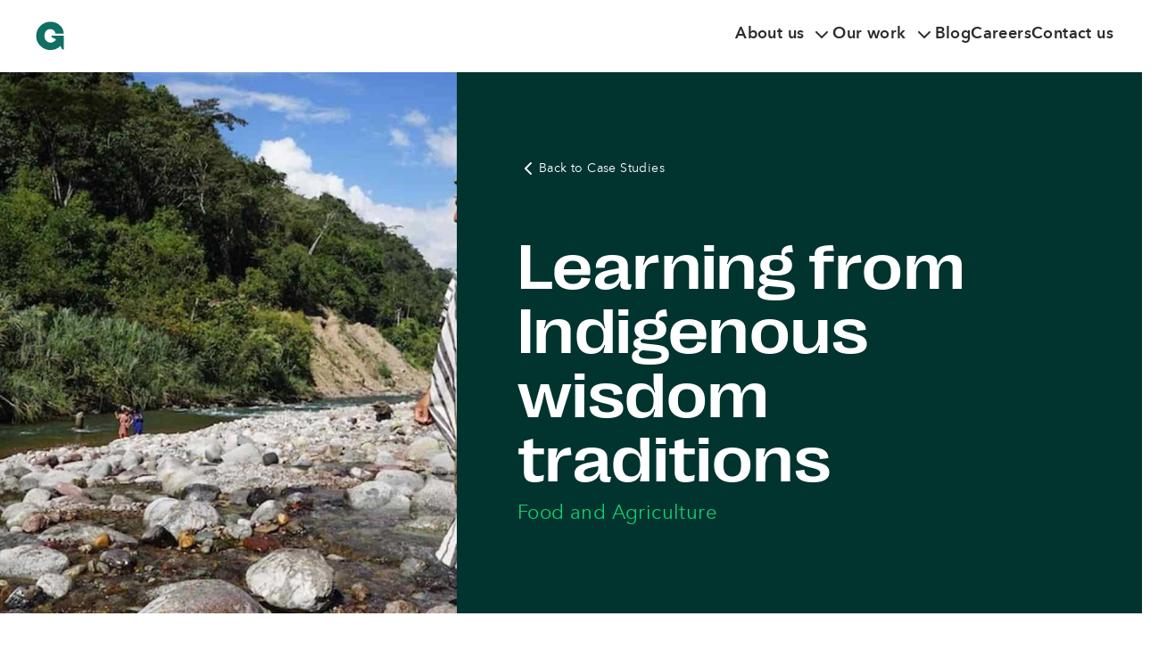

--- FILE ---
content_type: text/html; charset=UTF-8
request_url: https://greenhouse.agency/case-study/learning-from-indigenous-wisdom-traditions/
body_size: 19873
content:

<!DOCTYPE html>
<html lang="en" dir="ltr" class="antialiased scroll-smooth">
<head>
	<meta charset="UTF-8">
<script type="text/javascript">
/* <![CDATA[ */
var gform;gform||(document.addEventListener("gform_main_scripts_loaded",function(){gform.scriptsLoaded=!0}),document.addEventListener("gform/theme/scripts_loaded",function(){gform.themeScriptsLoaded=!0}),window.addEventListener("DOMContentLoaded",function(){gform.domLoaded=!0}),gform={domLoaded:!1,scriptsLoaded:!1,themeScriptsLoaded:!1,isFormEditor:()=>"function"==typeof InitializeEditor,callIfLoaded:function(o){return!(!gform.domLoaded||!gform.scriptsLoaded||!gform.themeScriptsLoaded&&!gform.isFormEditor()||(gform.isFormEditor()&&console.warn("The use of gform.initializeOnLoaded() is deprecated in the form editor context and will be removed in Gravity Forms 3.1."),o(),0))},initializeOnLoaded:function(o){gform.callIfLoaded(o)||(document.addEventListener("gform_main_scripts_loaded",()=>{gform.scriptsLoaded=!0,gform.callIfLoaded(o)}),document.addEventListener("gform/theme/scripts_loaded",()=>{gform.themeScriptsLoaded=!0,gform.callIfLoaded(o)}),window.addEventListener("DOMContentLoaded",()=>{gform.domLoaded=!0,gform.callIfLoaded(o)}))},hooks:{action:{},filter:{}},addAction:function(o,r,e,t){gform.addHook("action",o,r,e,t)},addFilter:function(o,r,e,t){gform.addHook("filter",o,r,e,t)},doAction:function(o){gform.doHook("action",o,arguments)},applyFilters:function(o){return gform.doHook("filter",o,arguments)},removeAction:function(o,r){gform.removeHook("action",o,r)},removeFilter:function(o,r,e){gform.removeHook("filter",o,r,e)},addHook:function(o,r,e,t,n){null==gform.hooks[o][r]&&(gform.hooks[o][r]=[]);var d=gform.hooks[o][r];null==n&&(n=r+"_"+d.length),gform.hooks[o][r].push({tag:n,callable:e,priority:t=null==t?10:t})},doHook:function(r,o,e){var t;if(e=Array.prototype.slice.call(e,1),null!=gform.hooks[r][o]&&((o=gform.hooks[r][o]).sort(function(o,r){return o.priority-r.priority}),o.forEach(function(o){"function"!=typeof(t=o.callable)&&(t=window[t]),"action"==r?t.apply(null,e):e[0]=t.apply(null,e)})),"filter"==r)return e[0]},removeHook:function(o,r,t,n){var e;null!=gform.hooks[o][r]&&(e=(e=gform.hooks[o][r]).filter(function(o,r,e){return!!(null!=n&&n!=o.tag||null!=t&&t!=o.priority)}),gform.hooks[o][r]=e)}});
/* ]]> */
</script>

	<meta name="viewport" content="width=device-width, initial-scale=1">
	<meta http-equiv="X-UA-Compatible" content="IE=edge">
	<meta name="hosting" content="PICL (pipelined)">

	<link rel="profile" href="http://gmpg.org/xfn/11">
	<link rel="pingback" href="https://greenhouse.agency/xmlrpc.php">

	<link rel="mask-icon" href="/safari-pinned-tab.svg?v=20916788808" color="#5bbad5"><link rel="apple-touch-icon-precomposed" sizes="57x57" href="https://greenhouse.agency/wp-content/themes/wordpress/assets/dist/imgs/favicons/apple-touch-icon-57x57.png?v=20916788808"/><link rel="apple-touch-icon-precomposed" sizes="60x60" href="https://greenhouse.agency/wp-content/themes/wordpress/assets/dist/imgs/favicons/apple-touch-icon-60x60.png?v=20916788808"/><link rel="apple-touch-icon-precomposed" sizes="72x72" href="https://greenhouse.agency/wp-content/themes/wordpress/assets/dist/imgs/favicons/apple-touch-icon-72x72.png?v=20916788808"/><link rel="apple-touch-icon-precomposed" sizes="76x76" href="https://greenhouse.agency/wp-content/themes/wordpress/assets/dist/imgs/favicons/apple-touch-icon-76x76.png?v=20916788808"/><link rel="apple-touch-icon-precomposed" sizes="120x120" href="https://greenhouse.agency/wp-content/themes/wordpress/assets/dist/imgs/favicons/apple-touch-icon-120x120.png?v=20916788808"/><link rel="apple-touch-icon-precomposed" sizes="114x114" href="https://greenhouse.agency/wp-content/themes/wordpress/assets/dist/imgs/favicons/apple-touch-icon-114x114.png?v=20916788808"/><link rel="apple-touch-icon-precomposed" sizes="152x152" href="https://greenhouse.agency/wp-content/themes/wordpress/assets/dist/imgs/favicons/apple-touch-icon-152x152.png?v=20916788808"/><link rel="apple-touch-icon-precomposed" sizes="180x180" href="https://greenhouse.agency/wp-content/themes/wordpress/assets/dist/imgs/favicons/apple-touch-icon-180x180.png?v=20916788808"/><link rel="icon" type="image/png" href="https://greenhouse.agency/wp-content/themes/wordpress/assets/dist/imgs/favicons/favicon-16x16.png?v=20916788808" sizes="16x16" /><link rel="icon" type="image/png" href="https://greenhouse.agency/wp-content/themes/wordpress/assets/dist/imgs/favicons/favicon-32x32.png?v=20916788808" sizes="32x32" /><meta name="msapplication-TileColor" content="#FFFFFF" /><meta name="msapplication-TileImage" content="https://greenhouse.agency/wp-content/themes/wordpress/assets/dist/imgs/favicons/mstile-144x144.png" /><meta name="msapplication-TileImage" content="https://greenhouse.agency/wp-content/themes/wordpress/assets/dist/imgs/favicons/mstile-150x150.png" /><meta name='robots' content='index, follow, max-image-preview:large, max-snippet:-1, max-video-preview:-1' />
	<style>img:is([sizes="auto" i], [sizes^="auto," i]) { contain-intrinsic-size: 3000px 1500px }</style>
	
	<!-- This site is optimized with the Yoast SEO Premium plugin v26.6 (Yoast SEO v26.7) - https://yoast.com/wordpress/plugins/seo/ -->
	<title>Learning from Indigenous wisdom traditions - Greenhouse Communications</title>
	<link rel="canonical" href="https://www.greenhouse.agency/case-study/learning-from-indigenous-wisdom-traditions/" />
	<meta property="og:locale" content="en_GB" />
	<meta property="og:type" content="article" />
	<meta property="og:title" content="Learning from Indigenous wisdom traditions" />
	<meta property="og:url" content="https://www.greenhouse.agency/case-study/learning-from-indigenous-wisdom-traditions/" />
	<meta property="og:site_name" content="Greenhouse Communications" />
	<meta property="article:modified_time" content="2022-07-07T10:33:49+00:00" />
	<meta property="og:image" content="https://www.greenhouse.agency/wp-content/uploads/2021/08/imgonline-com-ua-CompressToSize-jUSOMvXdE2xYdw.jpg" />
	<meta property="og:image:width" content="1930" />
	<meta property="og:image:height" content="1116" />
	<meta property="og:image:type" content="image/jpeg" />
	<meta name="twitter:card" content="summary_large_image" />
	<script type="application/ld+json" class="yoast-schema-graph">{"@context":"https://schema.org","@graph":[{"@type":"WebPage","@id":"https://www.greenhouse.agency/case-study/learning-from-indigenous-wisdom-traditions/","url":"https://www.greenhouse.agency/case-study/learning-from-indigenous-wisdom-traditions/","name":"Learning from Indigenous wisdom traditions - Greenhouse Communications","isPartOf":{"@id":"https://greenhouse.agency/#website"},"primaryImageOfPage":{"@id":"https://www.greenhouse.agency/case-study/learning-from-indigenous-wisdom-traditions/#primaryimage"},"image":{"@id":"https://www.greenhouse.agency/case-study/learning-from-indigenous-wisdom-traditions/#primaryimage"},"thumbnailUrl":"https://greenhouse.agency/wp-content/uploads/2021/08/imgonline-com-ua-CompressToSize-jUSOMvXdE2xYdw.jpg","datePublished":"2021-08-20T13:32:51+00:00","dateModified":"2022-07-07T10:33:49+00:00","breadcrumb":{"@id":"https://www.greenhouse.agency/case-study/learning-from-indigenous-wisdom-traditions/#breadcrumb"},"inLanguage":"en-GB","potentialAction":[{"@type":"ReadAction","target":["https://www.greenhouse.agency/case-study/learning-from-indigenous-wisdom-traditions/"]}]},{"@type":"ImageObject","inLanguage":"en-GB","@id":"https://www.greenhouse.agency/case-study/learning-from-indigenous-wisdom-traditions/#primaryimage","url":"https://greenhouse.agency/wp-content/uploads/2021/08/imgonline-com-ua-CompressToSize-jUSOMvXdE2xYdw.jpg","contentUrl":"https://greenhouse.agency/wp-content/uploads/2021/08/imgonline-com-ua-CompressToSize-jUSOMvXdE2xYdw.jpg","width":1930,"height":1116},{"@type":"BreadcrumbList","@id":"https://www.greenhouse.agency/case-study/learning-from-indigenous-wisdom-traditions/#breadcrumb","itemListElement":[{"@type":"ListItem","position":1,"name":"Home","item":"https://greenhouse.agency/"},{"@type":"ListItem","position":2,"name":"Case Studies","item":"https://www.greenhouse.agency/case-studies-in-sustainability-communications/"},{"@type":"ListItem","position":3,"name":"Learning from Indigenous wisdom traditions"}]},{"@type":"WebSite","@id":"https://greenhouse.agency/#website","url":"https://greenhouse.agency/","name":"Greenhouse Communications","description":"Communications to drive positive social and environmental change","publisher":{"@id":"https://greenhouse.agency/#organization"},"potentialAction":[{"@type":"SearchAction","target":{"@type":"EntryPoint","urlTemplate":"https://greenhouse.agency/?s={search_term_string}"},"query-input":{"@type":"PropertyValueSpecification","valueRequired":true,"valueName":"search_term_string"}}],"inLanguage":"en-GB"},{"@type":"Organization","@id":"https://greenhouse.agency/#organization","name":"Greenhouse Communications","url":"https://greenhouse.agency/","logo":{"@type":"ImageObject","inLanguage":"en-GB","@id":"https://greenhouse.agency/#/schema/logo/image/","url":"https://greenhouse.agency/wp-content/uploads/2023/06/greenhouse-icon.svg","contentUrl":"https://greenhouse.agency/wp-content/uploads/2023/06/greenhouse-icon.svg","width":84,"height":86,"caption":"Greenhouse Communications"},"image":{"@id":"https://greenhouse.agency/#/schema/logo/image/"},"sameAs":["https://www.instagram.com/greenhousecomms/","https://www.linkedin.com/company/greenhousecommunications/","https://www.threads.net/@greenhousecomms","https://bsky.app/profile/greenhouse.agency"]}]}</script>
	<!-- / Yoast SEO Premium plugin. -->


<link rel='dns-prefetch' href='//js-eu1.hs-scripts.com' />
<link rel='dns-prefetch' href='//cdn.jsdelivr.net' />
<link rel='stylesheet' id='wp-block-library-css' href='https://greenhouse.agency/wp-includes/css/dist/block-library/style.min.css?ver=6.8.2' type='text/css' media='all' />
<style id='safe-svg-svg-icon-style-inline-css' type='text/css'>
.safe-svg-cover{text-align:center}.safe-svg-cover .safe-svg-inside{display:inline-block;max-width:100%}.safe-svg-cover svg{fill:currentColor;height:100%;max-height:100%;max-width:100%;width:100%}

</style>
<style id='global-styles-inline-css' type='text/css'>
:root{--wp--preset--aspect-ratio--square: 1;--wp--preset--aspect-ratio--4-3: 4/3;--wp--preset--aspect-ratio--3-4: 3/4;--wp--preset--aspect-ratio--3-2: 3/2;--wp--preset--aspect-ratio--2-3: 2/3;--wp--preset--aspect-ratio--16-9: 16/9;--wp--preset--aspect-ratio--9-16: 9/16;--wp--preset--color--black: #1D1D1B;--wp--preset--color--cyan-bluish-gray: #abb8c3;--wp--preset--color--white: #ffffff;--wp--preset--color--pale-pink: #f78da7;--wp--preset--color--vivid-red: #cf2e2e;--wp--preset--color--luminous-vivid-orange: #ff6900;--wp--preset--color--luminous-vivid-amber: #fcb900;--wp--preset--color--light-green-cyan: #7bdcb5;--wp--preset--color--vivid-green-cyan: #00d084;--wp--preset--color--pale-cyan-blue: #8ed1fc;--wp--preset--color--vivid-cyan-blue: #0693e3;--wp--preset--color--vivid-purple: #9b51e0;--wp--preset--color--transparent: transparent;--wp--preset--color--green-500: #17CE72;--wp--preset--color--teal-700: #106E62;--wp--preset--color--teal-800: #01342F;--wp--preset--color--teal-900: #13332F;--wp--preset--color--orange-500: #FE4B0B;--wp--preset--color--orange-300: #ffb139;--wp--preset--color--blue-500: #2b73fb;--wp--preset--color--purple-500: #bb59e2;--wp--preset--gradient--vivid-cyan-blue-to-vivid-purple: linear-gradient(135deg,rgba(6,147,227,1) 0%,rgb(155,81,224) 100%);--wp--preset--gradient--light-green-cyan-to-vivid-green-cyan: linear-gradient(135deg,rgb(122,220,180) 0%,rgb(0,208,130) 100%);--wp--preset--gradient--luminous-vivid-amber-to-luminous-vivid-orange: linear-gradient(135deg,rgba(252,185,0,1) 0%,rgba(255,105,0,1) 100%);--wp--preset--gradient--luminous-vivid-orange-to-vivid-red: linear-gradient(135deg,rgba(255,105,0,1) 0%,rgb(207,46,46) 100%);--wp--preset--gradient--very-light-gray-to-cyan-bluish-gray: linear-gradient(135deg,rgb(238,238,238) 0%,rgb(169,184,195) 100%);--wp--preset--gradient--cool-to-warm-spectrum: linear-gradient(135deg,rgb(74,234,220) 0%,rgb(151,120,209) 20%,rgb(207,42,186) 40%,rgb(238,44,130) 60%,rgb(251,105,98) 80%,rgb(254,248,76) 100%);--wp--preset--gradient--blush-light-purple: linear-gradient(135deg,rgb(255,206,236) 0%,rgb(152,150,240) 100%);--wp--preset--gradient--blush-bordeaux: linear-gradient(135deg,rgb(254,205,165) 0%,rgb(254,45,45) 50%,rgb(107,0,62) 100%);--wp--preset--gradient--luminous-dusk: linear-gradient(135deg,rgb(255,203,112) 0%,rgb(199,81,192) 50%,rgb(65,88,208) 100%);--wp--preset--gradient--pale-ocean: linear-gradient(135deg,rgb(255,245,203) 0%,rgb(182,227,212) 50%,rgb(51,167,181) 100%);--wp--preset--gradient--electric-grass: linear-gradient(135deg,rgb(202,248,128) 0%,rgb(113,206,126) 100%);--wp--preset--gradient--midnight: linear-gradient(135deg,rgb(2,3,129) 0%,rgb(40,116,252) 100%);--wp--preset--font-size--small: 13px;--wp--preset--font-size--medium: 20px;--wp--preset--font-size--large: 36px;--wp--preset--font-size--x-large: 42px;--wp--preset--font-size--sm: 0.875rem;--wp--preset--font-size--base: 1.125rem;--wp--preset--font-size--lg: 1.375rem;--wp--preset--font-size--xl: 1.5rem;--wp--preset--font-size--xxl: 1.875rem;--wp--preset--spacing--20: 0.44rem;--wp--preset--spacing--30: 0.67rem;--wp--preset--spacing--40: 1rem;--wp--preset--spacing--50: 1.5rem;--wp--preset--spacing--60: 2.25rem;--wp--preset--spacing--70: 3.38rem;--wp--preset--spacing--80: 5.06rem;--wp--preset--spacing--2-xs: 2rem;--wp--preset--spacing--xs: 4rem;--wp--preset--spacing--sm: 6rem;--wp--preset--spacing--md: 8rem;--wp--preset--spacing--lg: 10rem;--wp--preset--spacing--xl: 12rem;--wp--preset--spacing--2-xl: 14rem;--wp--preset--shadow--natural: 6px 6px 9px rgba(0, 0, 0, 0.2);--wp--preset--shadow--deep: 12px 12px 50px rgba(0, 0, 0, 0.4);--wp--preset--shadow--sharp: 6px 6px 0px rgba(0, 0, 0, 0.2);--wp--preset--shadow--outlined: 6px 6px 0px -3px rgba(255, 255, 255, 1), 6px 6px rgba(0, 0, 0, 1);--wp--preset--shadow--crisp: 6px 6px 0px rgba(0, 0, 0, 1);}.wp-block-heading{--wp--preset--font-size--xs: 1.5rem;--wp--preset--font-size--sm: 1.875rem;--wp--preset--font-size--md: 2.625rem;--wp--preset--font-size--lg: 3.5rem;--wp--preset--font-size--xl: 3.938rem;--wp--preset--font-size--2-xl: 4.5rem;--wp--preset--font-size--3-xl: 5.625rem;}:where(body) { margin: 0; }.wp-site-blocks > .alignleft { float: left; margin-right: 2em; }.wp-site-blocks > .alignright { float: right; margin-left: 2em; }.wp-site-blocks > .aligncenter { justify-content: center; margin-left: auto; margin-right: auto; }:where(.is-layout-flex){gap: 0.5em;}:where(.is-layout-grid){gap: 0.5em;}.is-layout-flow > .alignleft{float: left;margin-inline-start: 0;margin-inline-end: 2em;}.is-layout-flow > .alignright{float: right;margin-inline-start: 2em;margin-inline-end: 0;}.is-layout-flow > .aligncenter{margin-left: auto !important;margin-right: auto !important;}.is-layout-constrained > .alignleft{float: left;margin-inline-start: 0;margin-inline-end: 2em;}.is-layout-constrained > .alignright{float: right;margin-inline-start: 2em;margin-inline-end: 0;}.is-layout-constrained > .aligncenter{margin-left: auto !important;margin-right: auto !important;}.is-layout-constrained > :where(:not(.alignleft):not(.alignright):not(.alignfull)){margin-left: auto !important;margin-right: auto !important;}body .is-layout-flex{display: flex;}.is-layout-flex{flex-wrap: wrap;align-items: center;}.is-layout-flex > :is(*, div){margin: 0;}body .is-layout-grid{display: grid;}.is-layout-grid > :is(*, div){margin: 0;}body{padding-top: 0px;padding-right: 0px;padding-bottom: 0px;padding-left: 0px;}a:where(:not(.wp-element-button)){text-decoration: underline;}:root :where(.wp-element-button, .wp-block-button__link){background-color: #32373c;border-width: 0;color: #fff;font-family: inherit;font-size: inherit;line-height: inherit;padding: calc(0.667em + 2px) calc(1.333em + 2px);text-decoration: none;}.has-black-color{color: var(--wp--preset--color--black) !important;}.has-cyan-bluish-gray-color{color: var(--wp--preset--color--cyan-bluish-gray) !important;}.has-white-color{color: var(--wp--preset--color--white) !important;}.has-pale-pink-color{color: var(--wp--preset--color--pale-pink) !important;}.has-vivid-red-color{color: var(--wp--preset--color--vivid-red) !important;}.has-luminous-vivid-orange-color{color: var(--wp--preset--color--luminous-vivid-orange) !important;}.has-luminous-vivid-amber-color{color: var(--wp--preset--color--luminous-vivid-amber) !important;}.has-light-green-cyan-color{color: var(--wp--preset--color--light-green-cyan) !important;}.has-vivid-green-cyan-color{color: var(--wp--preset--color--vivid-green-cyan) !important;}.has-pale-cyan-blue-color{color: var(--wp--preset--color--pale-cyan-blue) !important;}.has-vivid-cyan-blue-color{color: var(--wp--preset--color--vivid-cyan-blue) !important;}.has-vivid-purple-color{color: var(--wp--preset--color--vivid-purple) !important;}.has-transparent-color{color: var(--wp--preset--color--transparent) !important;}.has-green-500-color{color: var(--wp--preset--color--green-500) !important;}.has-teal-700-color{color: var(--wp--preset--color--teal-700) !important;}.has-teal-800-color{color: var(--wp--preset--color--teal-800) !important;}.has-teal-900-color{color: var(--wp--preset--color--teal-900) !important;}.has-orange-500-color{color: var(--wp--preset--color--orange-500) !important;}.has-orange-300-color{color: var(--wp--preset--color--orange-300) !important;}.has-blue-500-color{color: var(--wp--preset--color--blue-500) !important;}.has-purple-500-color{color: var(--wp--preset--color--purple-500) !important;}.has-black-background-color{background-color: var(--wp--preset--color--black) !important;}.has-cyan-bluish-gray-background-color{background-color: var(--wp--preset--color--cyan-bluish-gray) !important;}.has-white-background-color{background-color: var(--wp--preset--color--white) !important;}.has-pale-pink-background-color{background-color: var(--wp--preset--color--pale-pink) !important;}.has-vivid-red-background-color{background-color: var(--wp--preset--color--vivid-red) !important;}.has-luminous-vivid-orange-background-color{background-color: var(--wp--preset--color--luminous-vivid-orange) !important;}.has-luminous-vivid-amber-background-color{background-color: var(--wp--preset--color--luminous-vivid-amber) !important;}.has-light-green-cyan-background-color{background-color: var(--wp--preset--color--light-green-cyan) !important;}.has-vivid-green-cyan-background-color{background-color: var(--wp--preset--color--vivid-green-cyan) !important;}.has-pale-cyan-blue-background-color{background-color: var(--wp--preset--color--pale-cyan-blue) !important;}.has-vivid-cyan-blue-background-color{background-color: var(--wp--preset--color--vivid-cyan-blue) !important;}.has-vivid-purple-background-color{background-color: var(--wp--preset--color--vivid-purple) !important;}.has-transparent-background-color{background-color: var(--wp--preset--color--transparent) !important;}.has-green-500-background-color{background-color: var(--wp--preset--color--green-500) !important;}.has-teal-700-background-color{background-color: var(--wp--preset--color--teal-700) !important;}.has-teal-800-background-color{background-color: var(--wp--preset--color--teal-800) !important;}.has-teal-900-background-color{background-color: var(--wp--preset--color--teal-900) !important;}.has-orange-500-background-color{background-color: var(--wp--preset--color--orange-500) !important;}.has-orange-300-background-color{background-color: var(--wp--preset--color--orange-300) !important;}.has-blue-500-background-color{background-color: var(--wp--preset--color--blue-500) !important;}.has-purple-500-background-color{background-color: var(--wp--preset--color--purple-500) !important;}.has-black-border-color{border-color: var(--wp--preset--color--black) !important;}.has-cyan-bluish-gray-border-color{border-color: var(--wp--preset--color--cyan-bluish-gray) !important;}.has-white-border-color{border-color: var(--wp--preset--color--white) !important;}.has-pale-pink-border-color{border-color: var(--wp--preset--color--pale-pink) !important;}.has-vivid-red-border-color{border-color: var(--wp--preset--color--vivid-red) !important;}.has-luminous-vivid-orange-border-color{border-color: var(--wp--preset--color--luminous-vivid-orange) !important;}.has-luminous-vivid-amber-border-color{border-color: var(--wp--preset--color--luminous-vivid-amber) !important;}.has-light-green-cyan-border-color{border-color: var(--wp--preset--color--light-green-cyan) !important;}.has-vivid-green-cyan-border-color{border-color: var(--wp--preset--color--vivid-green-cyan) !important;}.has-pale-cyan-blue-border-color{border-color: var(--wp--preset--color--pale-cyan-blue) !important;}.has-vivid-cyan-blue-border-color{border-color: var(--wp--preset--color--vivid-cyan-blue) !important;}.has-vivid-purple-border-color{border-color: var(--wp--preset--color--vivid-purple) !important;}.has-transparent-border-color{border-color: var(--wp--preset--color--transparent) !important;}.has-green-500-border-color{border-color: var(--wp--preset--color--green-500) !important;}.has-teal-700-border-color{border-color: var(--wp--preset--color--teal-700) !important;}.has-teal-800-border-color{border-color: var(--wp--preset--color--teal-800) !important;}.has-teal-900-border-color{border-color: var(--wp--preset--color--teal-900) !important;}.has-orange-500-border-color{border-color: var(--wp--preset--color--orange-500) !important;}.has-orange-300-border-color{border-color: var(--wp--preset--color--orange-300) !important;}.has-blue-500-border-color{border-color: var(--wp--preset--color--blue-500) !important;}.has-purple-500-border-color{border-color: var(--wp--preset--color--purple-500) !important;}.has-vivid-cyan-blue-to-vivid-purple-gradient-background{background: var(--wp--preset--gradient--vivid-cyan-blue-to-vivid-purple) !important;}.has-light-green-cyan-to-vivid-green-cyan-gradient-background{background: var(--wp--preset--gradient--light-green-cyan-to-vivid-green-cyan) !important;}.has-luminous-vivid-amber-to-luminous-vivid-orange-gradient-background{background: var(--wp--preset--gradient--luminous-vivid-amber-to-luminous-vivid-orange) !important;}.has-luminous-vivid-orange-to-vivid-red-gradient-background{background: var(--wp--preset--gradient--luminous-vivid-orange-to-vivid-red) !important;}.has-very-light-gray-to-cyan-bluish-gray-gradient-background{background: var(--wp--preset--gradient--very-light-gray-to-cyan-bluish-gray) !important;}.has-cool-to-warm-spectrum-gradient-background{background: var(--wp--preset--gradient--cool-to-warm-spectrum) !important;}.has-blush-light-purple-gradient-background{background: var(--wp--preset--gradient--blush-light-purple) !important;}.has-blush-bordeaux-gradient-background{background: var(--wp--preset--gradient--blush-bordeaux) !important;}.has-luminous-dusk-gradient-background{background: var(--wp--preset--gradient--luminous-dusk) !important;}.has-pale-ocean-gradient-background{background: var(--wp--preset--gradient--pale-ocean) !important;}.has-electric-grass-gradient-background{background: var(--wp--preset--gradient--electric-grass) !important;}.has-midnight-gradient-background{background: var(--wp--preset--gradient--midnight) !important;}.has-small-font-size{font-size: var(--wp--preset--font-size--small) !important;}.has-medium-font-size{font-size: var(--wp--preset--font-size--medium) !important;}.has-large-font-size{font-size: var(--wp--preset--font-size--large) !important;}.has-x-large-font-size{font-size: var(--wp--preset--font-size--x-large) !important;}.has-sm-font-size{font-size: var(--wp--preset--font-size--sm) !important;}.has-base-font-size{font-size: var(--wp--preset--font-size--base) !important;}.has-lg-font-size{font-size: var(--wp--preset--font-size--lg) !important;}.has-xl-font-size{font-size: var(--wp--preset--font-size--xl) !important;}.has-xxl-font-size{font-size: var(--wp--preset--font-size--xxl) !important;}.wp-block-heading.has-xs-font-size{font-size: var(--wp--preset--font-size--xs) !important;}.wp-block-heading.has-sm-font-size{font-size: var(--wp--preset--font-size--sm) !important;}.wp-block-heading.has-md-font-size{font-size: var(--wp--preset--font-size--md) !important;}.wp-block-heading.has-lg-font-size{font-size: var(--wp--preset--font-size--lg) !important;}.wp-block-heading.has-xl-font-size{font-size: var(--wp--preset--font-size--xl) !important;}.wp-block-heading.has-2-xl-font-size{font-size: var(--wp--preset--font-size--2-xl) !important;}.wp-block-heading.has-3-xl-font-size{font-size: var(--wp--preset--font-size--3-xl) !important;}
:where(.wp-block-post-template.is-layout-flex){gap: 1.25em;}:where(.wp-block-post-template.is-layout-grid){gap: 1.25em;}
:where(.wp-block-columns.is-layout-flex){gap: 2em;}:where(.wp-block-columns.is-layout-grid){gap: 2em;}
:root :where(.wp-block-pullquote){font-size: 1.5em;line-height: 1.6;}
</style>
<link rel='stylesheet' id='cookie-consent-css-css' href='https://cdn.jsdelivr.net/npm/vanilla-cookieconsent@3.0.1/dist/cookieconsent.css?ver=20916788808' type='text/css' media='all' />
<link rel='stylesheet' id='wordpress-style-css' href='https://greenhouse.agency/wp-content/themes/wordpress/style.css?ver=6.8.2' type='text/css' media='all' />
<link rel='stylesheet' id='theme-css' href='https://greenhouse.agency/wp-content/themes/wordpress/assets/dist/css/style.css?ver=20916788808' type='text/css' media='all' />
<link rel='stylesheet' id='aos-css' href='https://greenhouse.agency/wp-content/themes/wordpress/assets/dist/vendor/css/aos.css?ver=20916788808' type='text/css' media='all' />
<script type="text/javascript" id="cookie-consent-init-js-before">
/* <![CDATA[ */
window.cookiePopupSettings = {"enabled":true,"title":"We use cookies!","description":"This website uses essential cookies to ensure its proper operation and tracking cookies to understand how you interact with it. The latter will be set only after consent.","chooseOptionsLinkText":"Let me choose","optionsTitle":"Cookie preferences","optionsHeading":"Cookie usage","optionsDescription":"We use cookies to ensure the basic functionalities of the website and to enhance your online experience. You can choose for each category to opt-in\/out whenever you want. For more details relative to cookies and other sensitive data, please read the full","optionsPrivacyPolicyLink":{"title":"privacy policy","url":"\/privacy-policy","target":""},"contactHeading":"More information","contactDescription":"For any queries in relation to our policy on cookies and your choices, please","contactLink":{"title":"contact us","url":"\/contact","target":""},"necessaryTitle":"Necessary Cookies","necessaryDescription":"These cookies are essential for the proper functioning of my website. Without these cookies, the website would not work properly","analyticsTitle":"Performance & Analytics Cookies","analyticsDescription":"These cookies allow the website to remember the choices you have made in the past","targetingTitle":"Advertisement & Targeting Cookies","targetingDescription":"These cookies collect information about how you use the website, which pages you visited and which links you clicked on. All of the data is anonymized and cannot be used to identify you"}
/* ]]> */
</script>
<script type="text/javascript" src="https://greenhouse.agency/wp-content/themes/wordpress/assets/dist/js/main.js?ver=20916788808" id="main-js"></script>
<script type="text/javascript" src="https://greenhouse.agency/wp-content/themes/wordpress/assets/dist/vendor/js/aos.js?ver=20916788808" id="aos-js"></script>
<script type="text/javascript" src="https://greenhouse.agency/wp-content/themes/wordpress/assets/dist/js/utilities.js?ver=20916788808" id="utilities-js"></script>
<link rel="https://api.w.org/" href="https://greenhouse.agency/wp-json/" /><link rel="alternate" title="JSON" type="application/json" href="https://greenhouse.agency/wp-json/wp/v2/case-study/2266275" /><link rel="EditURI" type="application/rsd+xml" title="RSD" href="https://greenhouse.agency/xmlrpc.php?rsd" />
<meta name="generator" content="WordPress 6.8.2" />
<link rel='shortlink' href='https://greenhouse.agency/?p=2266275' />
<link rel="alternate" title="oEmbed (JSON)" type="application/json+oembed" href="https://greenhouse.agency/wp-json/oembed/1.0/embed?url=https%3A%2F%2Fgreenhouse.agency%2Fcase-study%2Flearning-from-indigenous-wisdom-traditions%2F" />
<link rel="alternate" title="oEmbed (XML)" type="text/xml+oembed" href="https://greenhouse.agency/wp-json/oembed/1.0/embed?url=https%3A%2F%2Fgreenhouse.agency%2Fcase-study%2Flearning-from-indigenous-wisdom-traditions%2F&#038;format=xml" />
			<!-- DO NOT COPY THIS SNIPPET! Start of Page Analytics Tracking for HubSpot WordPress plugin v11.3.33-->
			<script class="hsq-set-content-id" data-content-id="blog-post">
				var _hsq = _hsq || [];
				_hsq.push(["setContentType", "blog-post"]);
			</script>
			<!-- DO NOT COPY THIS SNIPPET! End of Page Analytics Tracking for HubSpot WordPress plugin -->
					<script type="text/javascript">
				(function(c,l,a,r,i,t,y){
					c[a]=c[a]||function(){(c[a].q=c[a].q||[]).push(arguments)};t=l.createElement(r);t.async=1;
					t.src="https://www.clarity.ms/tag/"+i+"?ref=wordpress";y=l.getElementsByTagName(r)[0];y.parentNode.insertBefore(t,y);
				})(window, document, "clarity", "script", "o53l9ahnxs");
		</script>
		<link rel="icon" href="https://greenhouse.agency/wp-content/uploads/2021/03/GreenhouseFavicon-32x32.png" sizes="32x32" />
<link rel="icon" href="https://greenhouse.agency/wp-content/uploads/2021/03/GreenhouseFavicon-192x192.png" sizes="192x192" />
<link rel="apple-touch-icon" href="https://greenhouse.agency/wp-content/uploads/2021/03/GreenhouseFavicon-180x180.png" />
<meta name="msapplication-TileImage" content="https://greenhouse.agency/wp-content/uploads/2021/03/GreenhouseFavicon-270x270.png" />
	<script>
		const siteUrl = "https://greenhouse.agency";
	</script>

	<script>
		// Why do we set up "gtag" when we could push to the dataLayer itself?
		// Well, the gtag function only allows you to push, nothing more.
		// This is meant to help avoid accidents when modifying the dataLayer directly.
		window.dataLayer = window.dataLayer || [];
		function gtag() { dataLayer.push(arguments); }

		// Setup Gtag consent with the default of "denied"
		gtag('consent', 'default', {
			'ad_user_data': 'denied',
			'ad_personalization': 'denied',
			'ad_storage': 'denied',
			'analytics_storage': 'denied',
			'wait_for_update': 500,
		});
	</script>

	<!-- Start Google Tag Manager -->
			<script>(function(w,d,s,l,i){w[l]=w[l]||[];w[l].push({'gtm.start':
		new Date().getTime(),event:'gtm.js'});var f=d.getElementsByTagName(s)[0],
		j=d.createElement(s),dl=l!='dataLayer'?'&l='+l:'';j.async=true;j.src=
		'https://www.googletagmanager.com/gtm.js?id='+i+dl;f.parentNode.insertBefore(j,f);
		})(window,document,'script','dataLayer','GTM-MJVR53S');</script>
		<!-- End Google Tag Manager -->
</head>
<body class="wp-singular case-study-template-default single single-case-study postid-2266275 wp-theme-wordpress min-h-screen flex flex-col frontend font-avenir text-gray-900">
	<!-- Start Google Tag Manager (noscript) -->
			<noscript><iframe src="https://www.googletagmanager.com/ns.html?id=GTM-MJVR53S"
		height="0" width="0" style="display:none;visibility:hidden"></iframe></noscript>
		<!-- End Google Tag Manager (noscript) -->

	<header class="bg-white sticky transition-all z-20 duration-200 top-0" data-scrollup-only="true">
	
	<div class="container flex flex-wrap items-center justify-between py-4">
							<a href="https://greenhouse.agency" class="block hover:rotate-[4deg] transition-all" aria-label="Greenhouse Communications">
					<img width="84" height="86" src="https://greenhouse.agency/wp-content/uploads/2023/06/greenhouse-icon.svg" class="attachment-full size-full w-12 h-auto" alt="" aria-label="Greenhouse Communications" decoding="async" />				</a>
			
								<nav aria-label="Main" class="hidden ml-auto md:flex">
						<ul id="primary-header-menu" class="flex flex-wrap gap-12">

<li 
    class="menu-item  group"
>
    <a 
        class="relative inline-flex items-center transition-colors font-semibold pb-1 after:h-1 after:w-0 hover:after:w-full after:bottom-0 after:left-0 after:absolute after:transition-all after:duration-500 text-gray-900 hover:text-teal-700 after:bg-teal-700"
        href="#"    >
        <span class="">About us</span>
                    <div class="ml-2">
                <span class="block w-6 h-6 transition-transform group-hover:rotate-180 duration-500">
                    <svg xmlns="http://www.w3.org/2000/svg" viewBox="0 0 24 24" fill="none" stroke="currentColor" stroke-width="2" stroke-linecap="round" stroke-linejoin="round" class="feather feather-chevron-down"><polyline points="6 9 12 15 18 9"></polyline></svg>                </span>
            </div>
        </a>




<ul id="nav-dropdown" class="absolute shadow-lg -mt-1 border-t-4 border-orange-500 z-10 bg-white py-3 invisible opacity-0 transition-opacity pointer-events-none [.group:hover_>_&]:visible [.group:hover_>_&]:opacity-100 [.group:hover_>_&]:pointer-events-auto">



	
<li 
    class="menu-item  group w-96"
>
    <a 
        class="inline-flex items-center bg-white w-full max-w-[22.25rem] py-3 px-3 mx-3 relative z-10 transition-colors hover:underline"
        href="https://greenhouse.agency/who-we-are-green-communications-agency/"    >
        <span class="">Who we are</span>
            </a>


	</li>

	
<li 
    class="menu-item  group w-96"
>
    <a 
        class="inline-flex items-center bg-white w-full max-w-[22.25rem] py-3 px-3 mx-3 relative z-10 transition-colors hover:underline"
        href="https://greenhouse.agency/meet-the-team/"    >
        <span class="">Meet the team</span>
            </a>


	</li>

	
<li 
    class="menu-item  group w-96"
>
    <a 
        class="inline-flex items-center bg-white w-full max-w-[22.25rem] py-3 px-3 mx-3 relative z-10 transition-colors hover:underline"
        href="https://greenhouse.agency/diversity-equity-and-inclusion/"    >
        <span class="">Diversity, equity and inclusion</span>
            </a>


	</li>

	
<li 
    class="menu-item  group w-96"
>
    <a 
        class="inline-flex items-center bg-white w-full max-w-[22.25rem] py-3 px-3 mx-3 relative z-10 transition-colors hover:underline"
        href="https://greenhouse.agency/our-commitment-to-climate-action/"    >
        <span class="">Our commitment to climate action</span>
            </a>


	</li>
</ul>
</li>


<li 
    class="menu-item  group"
>
    <a 
        class="relative inline-flex items-center transition-colors font-semibold pb-1 after:h-1 after:w-0 hover:after:w-full after:bottom-0 after:left-0 after:absolute after:transition-all after:duration-500 text-gray-900 hover:text-teal-700 after:bg-teal-700"
        href="https://greenhouse.agency/case-studies-in-sustainability-communications/"    >
        <span class="">Our work</span>
                    <div class="ml-2">
                <span class="block w-6 h-6 transition-transform group-hover:rotate-180 duration-500">
                    <svg xmlns="http://www.w3.org/2000/svg" viewBox="0 0 24 24" fill="none" stroke="currentColor" stroke-width="2" stroke-linecap="round" stroke-linejoin="round" class="feather feather-chevron-down"><polyline points="6 9 12 15 18 9"></polyline></svg>                </span>
            </div>
        </a>




<ul id="nav-dropdown" class="absolute shadow-lg -mt-1 border-t-4 border-orange-500 z-10 bg-white py-3 invisible opacity-0 transition-opacity pointer-events-none [.group:hover_>_&]:visible [.group:hover_>_&]:opacity-100 [.group:hover_>_&]:pointer-events-auto">



	
<li 
    class="menu-item  group w-96"
>
    <a 
        class="inline-flex items-center bg-white w-full max-w-[22.25rem] py-3 px-3 mx-3 relative z-10 transition-colors hover:underline"
        href="/what-we-do"    >
        <span class="">Our services</span>
            </a>


	</li>

	
<li 
    class="menu-item  group w-96"
>
    <a 
        class="inline-flex items-center bg-white w-full max-w-[22.25rem] py-3 px-3 mx-3 relative z-10 transition-colors hover:underline"
        href="https://greenhouse.agency/our-sectors/"    >
        <span class="">Our sectors</span>
            </a>


	</li>

	
<li 
    class="menu-item  group w-96"
>
    <a 
        class="inline-flex items-center bg-white w-full max-w-[22.25rem] py-3 px-3 mx-3 relative z-10 transition-colors hover:underline"
        href="https://greenhouse.agency/case-studies-in-sustainability-communications/"    >
        <span class="">Case studies</span>
            </a>


	</li>

	
<li 
    class="menu-item  group w-96"
>
    <a 
        class="inline-flex items-center bg-white w-full max-w-[22.25rem] py-3 px-3 mx-3 relative z-10 transition-colors hover:underline"
        href="https://greenhouse.agency/the-impact-lab/"    >
        <span class="">The Impact Lab</span>
            </a>


	</li>

	
<li 
    class="menu-item  group w-96"
>
    <a 
        class="inline-flex items-center bg-white w-full max-w-[22.25rem] py-3 px-3 mx-3 relative z-10 transition-colors hover:underline"
        href="https://greenhouse.agency/greenhouse-morning-news/"    >
        <span class="">Greenhouse Morning News</span>
            </a>


	</li>
</ul>
</li>


<li 
    class="menu-item  group"
>
    <a 
        class="relative inline-flex items-center transition-colors font-semibold pb-1 after:h-1 after:w-0 hover:after:w-full after:bottom-0 after:left-0 after:absolute after:transition-all after:duration-500 text-gray-900 hover:text-teal-700 after:bg-teal-700"
        href="https://greenhouse.agency/blog/"    >
        <span class="">Blog</span>
            </a>


</li>


<li 
    class="menu-item  group"
>
    <a 
        class="relative inline-flex items-center transition-colors font-semibold pb-1 after:h-1 after:w-0 hover:after:w-full after:bottom-0 after:left-0 after:absolute after:transition-all after:duration-500 text-gray-900 hover:text-teal-700 after:bg-teal-700"
        href="https://greenhouse.agency/careers/"    >
        <span class="">Careers</span>
            </a>


</li>


<li 
    class="menu-item  group"
>
    <a 
        class="relative inline-flex items-center transition-colors font-semibold pb-1 after:h-1 after:w-0 hover:after:w-full after:bottom-0 after:left-0 after:absolute after:transition-all after:duration-500 text-gray-900 hover:text-teal-700 after:bg-teal-700"
        href="https://greenhouse.agency/get-in-touch/"    >
        <span class="">Contact us</span>
            </a>


</li>
</ul>					</nav>
						<button
	class="relative inline-flex items-center w-10 h-[3px] p-4 transition-all duration-150 delay-75 hamburger hover:opacity-70 md:hidden" 
	onclick="toggleMobileMenu(event)"
	id="mobile-menu-toggle"
	aria-label="Toggle Mobile Menu" 
	aria-controls="mobile-menu"
	aria-expanded="false"
	aria-haspopup="true"
>
	<span class="
				bottom-1 left-0 transition-transform duration-150 ease-in-out absolute top-auto block w-10 h-[3px] pointer-events-none
				before:w-10
				before:h-[3px]
				before:block
				before:absolute 
				before:-top-2.5
				bg-teal-700 before:bg-teal-700 "
		>
	</span>
</button>
	</div>
	
</header>

<div id="mobile-menu" 
	aria-labelledby="mobile-menu-toggle" 
	class="fixed top-0 right-0 z-50 w-full h-full transition delay-1000 hover:delay-0 transform translate-x-full mobile-menu-active"
	tabindex="-1"
>	
	<button
		class="absolute right-7 top-4 inline-flex items-center w-10 h-[3px] p-4 transition-all duration-150 delay-75 hamburger hamburger-active hover:opacity-70 md:hidden" 
		onclick="toggleMobileMenu(event)"
		id="mobile-menu-toggle"
		aria-label="Toggle Mobile Menu" 
		aria-controls="mobile-menu"
		aria-expanded="false"
		aria-haspopup="true"
	>
		<span class="
			bottom-1 left-0 transition-transform duration-150 ease-in-out absolute top-auto block w-10 h-[3px] pointer-events-none
			before:w-10
			before:h-[3px]
			before:block
			before:absolute 
			before:-top-2.5
			bg-white
			before:bg-white"
		></span>
	</button>

	<div class="flex w-full pt-20 bg-purple-500">
		<div class="container overflow-y-auto">
								<nav aria-label="Mobile Menu" class="w-full mb-14">
						<ul id="mobile-menu" class="flex flex-wrap flex-col text-gray-900 font-rightgrotesk text-3xl"><li id="menu-item-2271123" class="menu-item menu-item-type-post_type menu-item-object-page menu-item-2271123 mobile-menu-item hover:text-white mb-2.5"><a href="https://greenhouse.agency/who-we-are-green-communications-agency/">Who we are</a></li>
<li id="menu-item-2276104" class="menu-item menu-item-type-post_type menu-item-object-page menu-item-2276104 mobile-menu-item hover:text-white mb-2.5"><a href="https://greenhouse.agency/what-we-do/">What we do</a></li>
<li id="menu-item-2271125" class="menu-item menu-item-type-post_type menu-item-object-page menu-item-2271125 mobile-menu-item hover:text-white mb-2.5"><a href="https://greenhouse.agency/case-studies-in-sustainability-communications/">Our work</a></li>
<li id="menu-item-2271126" class="menu-item menu-item-type-post_type menu-item-object-page menu-item-2271126 mobile-menu-item hover:text-white mb-2.5"><a href="https://greenhouse.agency/meet-the-team/">Meet the team</a></li>
<li id="menu-item-2271128" class="menu-item menu-item-type-post_type menu-item-object-page menu-item-2271128 mobile-menu-item hover:text-white mb-2.5"><a href="https://greenhouse.agency/careers/">Careers</a></li>
<li id="menu-item-2271129" class="menu-item menu-item-type-post_type menu-item-object-page current_page_parent menu-item-2271129 mobile-menu-item hover:text-white mb-2.5"><a href="https://greenhouse.agency/blog/">Blog</a></li>
<li id="menu-item-2275758" class="menu-item menu-item-type-post_type menu-item-object-page menu-item-2275758 mobile-menu-item hover:text-white mb-2.5"><a href="https://greenhouse.agency/greenhouse-morning-news/">Greenhouse Morning News</a></li>
<li id="menu-item-2271130" class="menu-item menu-item-type-post_type menu-item-object-page menu-item-2271130 mobile-menu-item hover:text-white mb-2.5"><a href="https://greenhouse.agency/get-in-touch/">Contact us</a></li>
</ul>					</nav>
			
								<nav aria-label="Mobile Menu Links" class="w-full">
						<ul id="mobile-menu" class="flex mt-8 text-xl font-bold gap-11"><li id="menu-item-2271131" class="menu-item menu-item-type-post_type menu-item-object-page menu-item-privacy-policy menu-item-2271131 hover:text-white underline decoration-inherit transition-all"><a rel="privacy-policy" href="https://greenhouse.agency/privacy-policy/">Privacy Policy</a></li>
<li id="menu-item-2274756" class="menu-item menu-item-type-post_type menu-item-object-page menu-item-2274756 hover:text-white underline decoration-inherit transition-all"><a href="https://greenhouse.agency/cookies-policy/">Cookies Policy</a></li>
<li id="menu-item-2271132" class="menu-item menu-item-type-post_type menu-item-object-page menu-item-2271132 hover:text-white underline decoration-inherit transition-all"><a href="https://greenhouse.agency/sitemap/">Sitemap</a></li>
</ul>					</nav>
					</div>
	</div>
</div><!-- 
	Overlays for mobile menu 
-->
<div 
	id="mobile-menu-overlay-primary" 
	class="fixed inset-0 z-40 w-full h-full translate-x-full transition-all ease-linear duration-500 opacity-0 cursor-pointer pointer-events-none bg-teal-700" 
	aria-hidden="true"
	aria-label="Toggle Mobile Menu" 

	onclick="toggleMobileMenu(event)"
></div>

<div 
	id="mobile-menu-overlay-secondary" 
	class="fixed inset-0 z-40 w-full h-full translate-x-full transition-all ease-linear duration-500 delay-300 opacity-0 cursor-pointer pointer-events-none bg-teal-900" 
	aria-hidden="true"
	aria-label="Toggle Mobile Menu" 

	onclick="toggleMobileMenu(event)"
></div>
	<main 
		id="main" 
		class="flex-1 site-main overflow-x-hidden " 
		role="main"
	>

<article class="wysiwyg-defaults">
	<section class="grid grid-cols-10 mb-16">
			<div class="overflow-hidden col-span-full md:col-span-4 ">
			<img width="1930" height="1116" src="https://greenhouse.agency/wp-content/uploads/2021/08/imgonline-com-ua-CompressToSize-jUSOMvXdE2xYdw.jpg" class="attachment-large size-large h-full w-full object-cover wp-post-image" alt="" decoding="async" fetchpriority="high" srcset="https://greenhouse.agency/wp-content/uploads/2021/08/imgonline-com-ua-CompressToSize-jUSOMvXdE2xYdw.jpg 1930w, https://greenhouse.agency/wp-content/uploads/2021/08/imgonline-com-ua-CompressToSize-jUSOMvXdE2xYdw-1536x888.jpg 1536w" sizes="(max-width: 1930px) 100vw, 1930px" />		</div>
		<div class="inside-container-xl bg-teal-800 text-white flex items-center md:px-12 lg:px-0 col-span-full md:col-span-6">
		<div class="max-w-2xl mx-auto px-5">
							<a href="https://greenhouse.agency/case-studies-in-sustainability-communications/" class="flex items-center gap-2 hover:opacity-50 transition-all duration-200 mb-8 md:mb-14">
											<span class="block w-6 h-6"><svg xmlns="http://www.w3.org/2000/svg"  viewBox="0 0 24 24" fill="none" stroke="currentColor" stroke-width="2" stroke-linecap="round" stroke-linejoin="round" class="feather feather-chevron-left"><polyline points="15 18 9 12 15 6"></polyline></svg></span>
										<span class="text-sm">Back to Case Studies</span>
				</a>
						<h1 class="mb-4">Learning from Indigenous wisdom traditions</h1>
								<span class="text-green-500 text-lg mr-4">Food and Agriculture</span>
											</div>
	</div>
</section>
<div class="container grid gap-12 grid-cols-6">

    <!-- Sidebar -->
    <div class="col-span-6 lg:col-span-1">
        

<div class="flex flex-row lg:flex-col justify-between gap-8">

    <a 
        href="https://greenhouse.agency/case-studies-in-sustainability-communications/" 
        class="flex items-center font-light justify-end hover:text-teal-700 transition-colors"
    >
        <span class="sr-only">Back to Case Studies</span>
            <span aria-hidden="true">
                            <span class="block w-8 h-8">
                    <svg xmlns="http://www.w3.org/2000/svg"  viewBox="0 0 24 24" fill="none" stroke="currentColor" stroke-width="2" stroke-linecap="round" stroke-linejoin="round" class="feather feather-chevron-left"><polyline points="15 18 9 12 15 6"></polyline></svg>                </span>
                    </span>
        <span class="flex items-center text-sm leading-none whitespace-nowrap">Back to Case Studies</span>
    </a>

    </div>
    </div>

    <!-- Main part -->
    <div class="col-span-6 lg:col-span-5">

        
                    <!-- Content part / Paragraphs -->
            <div class="flex flex-col gap-y-12 my-12">
                                    <!-- Challenge -->
                        <div class="flex flex-col gap-y-2">
                            <h3 class="text-2xl font-semibold">
                                Challenge                            </h3>
                            <p class="font-light text-lg">
                                Give a voice to Indigenous peoples and a global platform for them to share their wisdom of environmental conservation and well-being, and to appeal for recognition of their role in protecting land and species biodiversity.​                            </p>
                        </div>
                                    <!-- Solution -->
                        <div class="flex flex-col gap-y-2">
                            <h3 class="text-2xl font-semibold">
                                Solution                            </h3>
                            <p class="font-light text-lg">
                                Launched the ‘Flourishing Diversity Series’ event in London, supported by a report demonstrating the role indigenous communities play in preserving biodiversity. By designing the report, devising key messaging, securing press coverage and developing an extensive social media campaign, the series achieved widespread media and influencer engagement. ​                            </p>
                        </div>
                                    <!-- Result -->
                        <div class="flex flex-col gap-y-2">
                            <h3 class="text-2xl font-semibold">
                                Result                            </h3>
                            <p class="font-light text-lg">
                                The campaign generated standout features in international, national and consumer press, including Forbes, TIME, BBC Radio 4, BBC World Service, Metro, and Eco-Age, and achieved widespread social media engagement with top digital influencers, amplifying the voices of indigenous peoples. ​                            </p>
                        </div>
                                    <!-- Impact -->
                        <div class="flex flex-col gap-y-2">
                            <h3 class="text-2xl font-semibold">
                                Impact                            </h3>
                            <p class="font-light text-lg">
                                Secured field visit opportunities for journalists to visit the regions of Indigenous peoples, such as the Khoisan in Namibia, to explore further their relationship with the natural world. The series brought lesser-heard answers to the climate crisis to the forefront, allowing us to explore a diversity of responses to the climate and ecological emergency.​                            </p>
                        </div>
                            </div>
        

        
        

        <div class="flex flex-col my-12 gap-y-2">
            <p class="font-light">Share:</p>
                <div class="w-full items-center md:flex  justify-start">
        <div class="flex flex-wrap gap-4 items-center "> 
                                <a 
                            class="w-8 h-8 transition-colors duration-300 hover:text-teal-700"
                            aria-label="Linkedin Social Link"
                            href="https://www.linkedin.com/shareArticle?mini=true&url=https://greenhouse.agency/case-study/learning-from-indigenous-wisdom-traditions/" 
                            target="_blank"
                        >
                        	<span class="sr-only">Linkedin Social Link</span>
				<span aria-hidden="true">
	                            <svg xmlns="http://www.w3.org/2000/svg" viewBox="0 0 26 25">
  <path fill="currentColor" fill-rule="evenodd" d="M.5 12.5C.5 5.59644 6.09644 0 13 0c6.9036 0 12.5 5.59644 12.5 12.5C25.5 19.4036 19.9036 25 13 25 6.09644 25 .5 19.4036.5 12.5Zm6.40625-2.1094V18.75H9.5625v-8.3594H6.90625ZM6.75 7.73438c0 .85937.625 1.48437 1.48438 1.48437.85937 0 1.48437-.625 1.48437-1.48437 0-.85938-.625-1.48438-1.48437-1.48438-.78125 0-1.48438.625-1.48438 1.48438ZM16.5938 18.75h2.5v-5.1562c0-2.5782-1.5626-3.4376-3.0469-3.4376-1.3282 0-2.2657.8594-2.5 1.4063v-1.1719h-2.5V18.75h2.6562v-4.4531c0-1.1719.7813-1.7969 1.5625-1.7969.7813 0 1.3282.3906 1.3282 1.7187V18.75Z" clip-rule="evenodd"/>
</svg>	                        </span>
                        </a>
                                            <a 
                            class="w-8 h-8 transition-colors duration-300 hover:text-teal-700"
                            aria-label="Bluesky Social Link"
                            href="https://bsky.app/intent/compose?text=Learning+from+Indigenous+wisdom+traditions+https%3A%2F%2Fgreenhouse.agency%2Fcase-study%2Flearning-from-indigenous-wisdom-traditions%2F" 
                            target="_blank"
                        >
                        	<span class="sr-only">Bluesky Social Link</span>
				<span aria-hidden="true">
	                            <svg viewBox="0 0 568 501" fill="none" xmlns="http://www.w3.org/2000/svg">
<path d="M123.121 33.6637C188.241 82.5526 258.281 181.681 284 234.873C309.719 181.681 379.759 82.5526 444.879 33.6637C491.866 -1.61183 568 -28.9064 568 57.9464C568 75.2916 558.055 203.659 552.222 224.501C531.947 296.954 458.067 315.434 392.347 304.249C507.222 323.8 536.444 388.56 473.333 453.32C353.473 576.312 301.061 422.461 287.631 383.039C285.169 375.812 284.017 372.431 284 375.306C283.983 372.431 282.831 375.812 280.369 383.039C266.939 422.461 214.527 576.312 94.6667 453.32C31.5556 388.56 60.7778 323.8 175.653 304.249C109.933 315.434 36.0535 296.954 15.7778 224.501C9.94525 203.659 0 75.2916 0 57.9464C0 -28.9064 76.1345 -1.61183 123.121 33.6637Z" fill="currentColor"/>
</svg>
	                        </span>
                        </a>
                            </div>
    </div>
            <a href="https://greenhouse.agency/blog/" class="text-xl mt-12 underline font-bold">Read more in the blog</a>
        </div>
	</div>
</div>

    <div class="container inside-container-xl">
        <h2 class="text-5xl font-bold mb-8 lg:mb-12">Related posts</h2>
        
        <div class="grid grid-cols-1 lg:grid-cols-2 gap-12">
                            <div>
                    <a href="https://greenhouse.agency/case-study/developing-an-authentic-engaging-brand-story/" class="group !text-black">
	
	<div class="mb-4 overflow-hidden bg-gray-300 aspect-w-3 aspect-h-2 transition-all transform group-hover:-translate-y-2">
		<img width="2560" height="1440" src="https://greenhouse.agency/wp-content/uploads/2024/10/meric-tuna-CE1OvMrZumQ-unsplash-scaled.jpg" class="attachment-large size-large attachment-large size-large wp-post-image wp-post-image" alt="Field of crop" decoding="async" srcset="https://greenhouse.agency/wp-content/uploads/2024/10/meric-tuna-CE1OvMrZumQ-unsplash-scaled.jpg 2560w, https://greenhouse.agency/wp-content/uploads/2024/10/meric-tuna-CE1OvMrZumQ-unsplash-1536x864.jpg 1536w, https://greenhouse.agency/wp-content/uploads/2024/10/meric-tuna-CE1OvMrZumQ-unsplash-2048x1152.jpg 2048w" sizes="(max-width: 2560px) 100vw, 2560px" />	</div>

	<h2 class="font-bold text-lg mb-4 font-avenir">
		Computomics: Developing an authentic, engaging brand story	</h2>
</a>                </div>
                            <div>
                    <a href="https://greenhouse.agency/case-study/training-and-empowering-frontline-food-systems-experts/" class="group !text-black">
	
	<div class="mb-4 overflow-hidden bg-gray-300 aspect-w-3 aspect-h-2 transition-all transform group-hover:-translate-y-2">
		<img width="2500" height="1667" src="https://greenhouse.agency/wp-content/uploads/2024/10/megan-thomas-xMh_ww8HN_Q-unsplash.jpg" class="attachment-large size-large attachment-large size-large wp-post-image wp-post-image" alt="Fresh vegetables" decoding="async" srcset="https://greenhouse.agency/wp-content/uploads/2024/10/megan-thomas-xMh_ww8HN_Q-unsplash.jpg 2500w, https://greenhouse.agency/wp-content/uploads/2024/10/megan-thomas-xMh_ww8HN_Q-unsplash-1536x1024.jpg 1536w, https://greenhouse.agency/wp-content/uploads/2024/10/megan-thomas-xMh_ww8HN_Q-unsplash-2048x1366.jpg 2048w" sizes="(max-width: 2500px) 100vw, 2500px" />	</div>

	<h2 class="font-bold text-lg mb-4 font-avenir">
		Global Alliance for the Future of Food: Empowering frontline food systems experts	</h2>
</a>                </div>
                    </div>
    </div>
</article>

		</main>
		<footer id="migrated-posi" class="pt-12 lg:pt-16 text-base bg-teal-900 text-off-white">
	<div class="container">
		<div class="grid grid-cols-12 gap-6 mb-6">

			<!-- Left column -->
			<div class="col-span-full lg:col-span-4">
				<img width="55" height="58" src="https://greenhouse.agency/wp-content/uploads/2025/08/greenhouse-icon-light-green.svg" class="attachment-medium size-medium w-14 mb-10" alt="" decoding="async" loading="lazy" />	<p class="text-[1.25rem]">We’re here to make a difference, if you are too, then drop us a line.</p>
	<a 
		href="mailto:info@greenhouse.agency" 
		class="block text-green-500 font-rightgrotesk text-lg font-medium underline hover:text-white hover:-translate-y-1 transition-all mt-4 mb-6"
	>
		info@greenhouse.agency	</a>
		<ul class="flex flex-wrap items-center mb-8 text-green-500">
			
				<li class="flex items-center">
					<a class="block w-8 my-auto mr-3 hover:opacity-80 after:content-none"
						aria-label="Threads Social Link"
						href="https://www.threads.net/@greenhousecomms"
						target="_blank"
					>
															<span class="sr-only">Threads Social Link</span>
									<span aria-hidden="true">
									<svg xmlns="http://www.w3.org/2000/svg" fill="none" viewBox="0 0 73 73">
  <path fill="currentColor" d="M32.561 73h-.022c-10.875-.073-19.236-3.665-24.856-10.673C2.69 56.086.109 47.407.022 36.53v-.05C.109 25.593 2.69 16.92 7.69 10.678 13.303 3.666 21.671.074 32.54 0h.043c8.34.058 15.315 2.205 20.73 6.38 5.096 3.928 8.682 9.52 10.658 16.63l-6.196 1.73C54.422 12.695 45.937 6.54 32.554 6.446c-8.835.066-15.519 2.847-19.863 8.264-4.06 5.073-6.16 12.402-6.24 21.79.08 9.388 2.18 16.717 6.247 21.79 4.344 5.424 11.029 8.206 19.863 8.264 7.968-.058 13.238-1.92 17.618-6.22 5-4.905 4.913-10.928 3.31-14.592-.94-2.161-2.653-3.957-4.964-5.322-.583 4.11-1.888 7.439-3.9 9.95-2.69 3.35-6.502 5.183-11.328 5.446-3.651.197-7.172-.665-9.898-2.438-3.23-2.096-5.117-5.293-5.322-9.016-.196-3.62 1.24-6.95 4.039-9.373 2.675-2.314 6.436-3.672 10.883-3.927 3.273-.183 6.341-.037 9.17.43-.38-2.256-1.138-4.051-2.275-5.343-1.56-1.782-3.972-2.687-7.165-2.709h-.088c-2.565 0-6.05.708-8.266 4.015l-5.335-3.584c2.974-4.424 7.8-6.862 13.601-6.862h.132c9.702.058 15.482 6.008 16.058 16.389.328.138.656.284.977.43 4.526 2.132 7.836 5.358 9.578 9.337 2.42 5.54 2.646 14.57-4.702 21.776-5.62 5.504-12.435 7.993-22.1 8.059h-.023Zm3.047-35.558c-.736 0-1.48.022-2.245.065-5.576.314-9.053 2.877-8.856 6.52.204 3.817 4.41 5.591 8.455 5.372 3.718-.197 8.558-1.65 9.374-11.286-2.055-.445-4.308-.671-6.728-.671Z"/>
</svg>
								</span>
												</a>
				</li>
		
				<li class="flex items-center">
					<a class="block w-8 my-auto mr-3 hover:opacity-80 after:content-none"
						aria-label="Linkedin Social Link"
						href="https://www.linkedin.com/company/greenhouse-pr/"
						target="_blank"
					>
															<span class="sr-only">Linkedin Social Link</span>
									<span aria-hidden="true">
									<svg xmlns="http://www.w3.org/2000/svg" viewBox="0 0 26 25">
  <path fill="currentColor" fill-rule="evenodd" d="M.5 12.5C.5 5.59644 6.09644 0 13 0c6.9036 0 12.5 5.59644 12.5 12.5C25.5 19.4036 19.9036 25 13 25 6.09644 25 .5 19.4036.5 12.5Zm6.40625-2.1094V18.75H9.5625v-8.3594H6.90625ZM6.75 7.73438c0 .85937.625 1.48437 1.48438 1.48437.85937 0 1.48437-.625 1.48437-1.48437 0-.85938-.625-1.48438-1.48437-1.48438-.78125 0-1.48438.625-1.48438 1.48438ZM16.5938 18.75h2.5v-5.1562c0-2.5782-1.5626-3.4376-3.0469-3.4376-1.3282 0-2.2657.8594-2.5 1.4063v-1.1719h-2.5V18.75h2.6562v-4.4531c0-1.1719.7813-1.7969 1.5625-1.7969.7813 0 1.3282.3906 1.3282 1.7187V18.75Z" clip-rule="evenodd"/>
</svg>								</span>
												</a>
				</li>
		
				<li class="flex items-center">
					<a class="block w-8 my-auto mr-3 hover:opacity-80 after:content-none"
						aria-label="Instagram Social Link"
						href="https://www.instagram.com/greenhousecomms/"
						target="_blank"
					>
															<span class="sr-only">Instagram Social Link</span>
									<span aria-hidden="true">
									<svg viewBox="0 0 24 24"  xmlns="http://www.w3.org/2000/svg">
	<path fill="currentColor" fill-rule="evenodd" clip-rule="evenodd" d="M12 2C9.28417 2 8.94417 2.01167 7.8775 2.06C4.24583 2.22667 2.2275 4.24167 2.06083 7.87667C2.01167 8.94417 2 9.28417 2 12C2 14.7158 2.01167 15.0567 2.06 16.1233C2.22667 19.755 4.24167 21.7733 7.87667 21.94C8.94417 21.9883 9.28417 22 12 22C14.7158 22 15.0567 21.9883 16.1233 21.94C19.7517 21.7733 21.775 19.7583 21.9392 16.1233C21.9883 15.0567 22 14.7158 22 12C22 9.28417 21.9883 8.94417 21.94 7.8775C21.7767 4.24917 19.7592 2.2275 16.1242 2.06083C15.0567 2.01167 14.7158 2 12 2ZM12 6.865C9.16417 6.865 6.865 9.16417 6.865 12C6.865 14.8358 9.16417 17.1358 12 17.1358C14.8358 17.1358 17.135 14.8367 17.135 12C17.135 9.16417 14.8358 6.865 12 6.865ZM12 15.3333C10.1592 15.3333 8.66667 13.8417 8.66667 12C8.66667 10.1592 10.1592 8.66667 12 8.66667C13.8408 8.66667 15.3333 10.1592 15.3333 12C15.3333 13.8417 13.8408 15.3333 12 15.3333ZM17.3383 5.4625C16.675 5.4625 16.1375 6 16.1375 6.6625C16.1375 7.325 16.675 7.8625 17.3383 7.8625C18.0008 7.8625 18.5375 7.325 18.5375 6.6625C18.5375 6 18.0008 5.4625 17.3383 5.4625Z" />
</svg>
								</span>
												</a>
				</li>
		
				<li class="flex items-center">
					<a class="block w-8 my-auto mr-3 hover:opacity-80 after:content-none"
						aria-label="Bluesky Social Link"
						href="https://bsky.app/profile/greenhouse.agency"
						target="_blank"
					>
															<span class="sr-only">Bluesky Social Link</span>
									<span aria-hidden="true">
									<svg viewBox="0 0 568 501" fill="none" xmlns="http://www.w3.org/2000/svg">
<path d="M123.121 33.6637C188.241 82.5526 258.281 181.681 284 234.873C309.719 181.681 379.759 82.5526 444.879 33.6637C491.866 -1.61183 568 -28.9064 568 57.9464C568 75.2916 558.055 203.659 552.222 224.501C531.947 296.954 458.067 315.434 392.347 304.249C507.222 323.8 536.444 388.56 473.333 453.32C353.473 576.312 301.061 422.461 287.631 383.039C285.169 375.812 284.017 372.431 284 375.306C283.983 372.431 282.831 375.812 280.369 383.039C266.939 422.461 214.527 576.312 94.6667 453.32C31.5556 388.56 60.7778 323.8 175.653 304.249C109.933 315.434 36.0535 296.954 15.7778 224.501C9.94525 203.659 0 75.2916 0 57.9464C0 -28.9064 76.1345 -1.61183 123.121 33.6637Z" fill="currentColor"/>
</svg>
								</span>
												</a>
				</li>
				</ul>
			</div>

			<!-- Middle Column -->
							<div class="col-span-full lg:col-span-2 lg:col-start-6">
					<nav aria-label="Footer Menu" class="mb-4 mr-auto lg:my-0 lg:ml-4">
						<ul id="menu-footer-menu" class="font-rightgrotesk font-medium flex flex-col gap-3"><li id="menu-item-2276746" class="menu-item menu-item-type-post_type menu-item-object-page menu-item-2276746 hover:opacity-80 transition-opacity duration-200"><a href="https://greenhouse.agency/who-we-are-green-communications-agency/">Who we are</a></li>
<li id="menu-item-2276747" class="menu-item menu-item-type-post_type menu-item-object-page menu-item-2276747 hover:opacity-80 transition-opacity duration-200"><a href="https://greenhouse.agency/what-we-do/">What we do</a></li>
<li id="menu-item-2276748" class="menu-item menu-item-type-post_type menu-item-object-page menu-item-2276748 hover:opacity-80 transition-opacity duration-200"><a href="https://greenhouse.agency/case-studies-in-sustainability-communications/">Our work</a></li>
<li id="menu-item-2276749" class="menu-item menu-item-type-post_type menu-item-object-page menu-item-2276749 hover:opacity-80 transition-opacity duration-200"><a href="https://greenhouse.agency/careers/">Careers</a></li>
<li id="menu-item-2276750" class="menu-item menu-item-type-post_type menu-item-object-page menu-item-2276750 hover:opacity-80 transition-opacity duration-200"><a href="https://greenhouse.agency/get-in-touch/">Contact</a></li>
</ul>					</nav>
				</div>
			
			<!-- Right Column -->
			<div class="col-span-full lg:col-span-4 lg:col-start-9">
				<div>
    
<div>
            <h3 class="font-rightgrotesk font-medium text-green-500 text-lg font-bold">
            Stay in the know        </h3>
	
            <p class="text-[1rem] mt-2">Get the latest daily news delivered straight to your inbox.</p>
	
    <div class="newsletter border-rounded-cta bg-dark-solid-secondary-cta">
        
                <div class='gf_browser_chrome gform_wrapper gravity-theme gform-theme--no-framework' data-form-theme='gravity-theme' data-form-index='0' id='gform_wrapper_2' ><div id='gf_2' class='gform_anchor' tabindex='-1'></div>
                        <div class='gform_heading'>
                            <p class='gform_description'></p>
							<p class='gform_required_legend'>&quot;<span class="gfield_required gfield_required_asterisk">*</span>&quot; indicates required fields</p>
                        </div><form method='post' enctype='multipart/form-data'  id='gform_2'  action='/case-study/learning-from-indigenous-wisdom-traditions/#gf_2' data-formid='2' novalidate>
                        <div class='gform-body gform_body'><div id='gform_fields_2' class='gform_fields top_label form_sublabel_below description_below validation_below'><div id="field_2_1" class="gfield gfield--type-email gfield--input-type-email gfield--width-full gfield_contains_required field_sublabel_below gfield--no-description field_description_below hidden_label field_validation_below gfield_visibility_visible"  ><label class='gfield_label gform-field-label' for='input_2_1'>Email<span class="gfield_required"><span class="gfield_required gfield_required_asterisk">*</span></span></label><div class='ginput_container ginput_container_email'>
                            <input name='input_1' id='input_2_1' type='email' value='' class='large'   placeholder='Enter your email' aria-required="true" aria-invalid="false"  />
                        </div></div><fieldset id="field_2_2" class="gfield gfield--type-checkbox gfield--type-choice gfield--input-type-checkbox field_sublabel_below gfield--no-description field_description_below field_validation_below gfield_visibility_hidden"  ><div class="admin-hidden-markup"><i class="gform-icon gform-icon--hidden" aria-hidden="true" title="This field is hidden when viewing the form"></i><span>This field is hidden when viewing the form</span></div><legend class='gfield_label gform-field-label gfield_label_before_complex' >Marketing Permissions</legend><div class='ginput_container ginput_container_checkbox'><div class='gfield_checkbox ' id='input_2_2'><div class='gchoice gchoice_2_2_1'>
								<input class='gfield-choice-input' name='input_2.1' type='checkbox'  value='Email' checked='checked' id='choice_2_2_1'   />
								<label for='choice_2_2_1' id='label_2_2_1' class='gform-field-label gform-field-label--type-inline'>Email</label>
							</div></div></div></fieldset><div id="field_2_4" class="gfield gfield--type-turnstile gfield--input-type-turnstile field_sublabel_below gfield--no-description field_description_below field_validation_below gfield_visibility_visible"  ><div class='ginput_container ginput_container_turnstile'><div class="cf-turnstile" id="cf-turnstile_2" data-js-turnstile data-response-field-name="cf-turnstile-response_2" data-theme="dark" data-sitekey="0x4AAAAAAA_oAQ398OlWdD1I"></div></div></div></div></div>
        <div class='gform-footer gform_footer top_label'> <input type='submit' id='gform_submit_button_2' class='gform_button button' onclick='gform.submission.handleButtonClick(this);' data-submission-type='submit' value='Sign up'  /> 
            <input type='hidden' class='gform_hidden' name='gform_submission_method' data-js='gform_submission_method_2' value='postback' />
            <input type='hidden' class='gform_hidden' name='gform_theme' data-js='gform_theme_2' id='gform_theme_2' value='gravity-theme' />
            <input type='hidden' class='gform_hidden' name='gform_style_settings' data-js='gform_style_settings_2' id='gform_style_settings_2' value='[]' />
            <input type='hidden' class='gform_hidden' name='is_submit_2' value='1' />
            <input type='hidden' class='gform_hidden' name='gform_submit' value='2' />
            
            <input type='hidden' class='gform_hidden' name='gform_unique_id' value='' />
            <input type='hidden' class='gform_hidden' name='state_2' value='WyJ7XCIyLjFcIjpcIjFiMzg4ZDMzYzg5ZjRhNmI0MzBjYzgxYjJhYjU2YzU3XCJ9IiwiMmQ0Nzg2YmZhZTljZDU5YWQxYzlhY2Y1Y2I5YjA3NjciXQ==' />
            <input type='hidden' autocomplete='off' class='gform_hidden' name='gform_target_page_number_2' id='gform_target_page_number_2' value='0' />
            <input type='hidden' autocomplete='off' class='gform_hidden' name='gform_source_page_number_2' id='gform_source_page_number_2' value='1' />
            <input type='hidden' name='gform_field_values' value='' />
            
        </div>
                        </form>
                        </div><script type="text/javascript">
/* <![CDATA[ */
 gform.initializeOnLoaded( function() {gformInitSpinner( 2, 'https://greenhouse.agency/wp-content/plugins/gravityforms/images/spinner.svg', true );jQuery('#gform_ajax_frame_2').on('load',function(){var contents = jQuery(this).contents().find('*').html();var is_postback = contents.indexOf('GF_AJAX_POSTBACK') >= 0;if(!is_postback){return;}var form_content = jQuery(this).contents().find('#gform_wrapper_2');var is_confirmation = jQuery(this).contents().find('#gform_confirmation_wrapper_2').length > 0;var is_redirect = contents.indexOf('gformRedirect(){') >= 0;var is_form = form_content.length > 0 && ! is_redirect && ! is_confirmation;var mt = parseInt(jQuery('html').css('margin-top'), 10) + parseInt(jQuery('body').css('margin-top'), 10) + 100;if(is_form){jQuery('#gform_wrapper_2').html(form_content.html());if(form_content.hasClass('gform_validation_error')){jQuery('#gform_wrapper_2').addClass('gform_validation_error');} else {jQuery('#gform_wrapper_2').removeClass('gform_validation_error');}setTimeout( function() { /* delay the scroll by 50 milliseconds to fix a bug in chrome */ jQuery(document).scrollTop(jQuery('#gform_wrapper_2').offset().top - mt); }, 50 );if(window['gformInitDatepicker']) {gformInitDatepicker();}if(window['gformInitPriceFields']) {gformInitPriceFields();}var current_page = jQuery('#gform_source_page_number_2').val();gformInitSpinner( 2, 'https://greenhouse.agency/wp-content/plugins/gravityforms/images/spinner.svg', true );jQuery(document).trigger('gform_page_loaded', [2, current_page]);window['gf_submitting_2'] = false;}else if(!is_redirect){var confirmation_content = jQuery(this).contents().find('.GF_AJAX_POSTBACK').html();if(!confirmation_content){confirmation_content = contents;}jQuery('#gform_wrapper_2').replaceWith(confirmation_content);jQuery(document).scrollTop(jQuery('#gf_2').offset().top - mt);jQuery(document).trigger('gform_confirmation_loaded', [2]);window['gf_submitting_2'] = false;wp.a11y.speak(jQuery('#gform_confirmation_message_2').text());}else{jQuery('#gform_2').append(contents);if(window['gformRedirect']) {gformRedirect();}}jQuery(document).trigger("gform_pre_post_render", [{ formId: "2", currentPage: "current_page", abort: function() { this.preventDefault(); } }]);        if (event && event.defaultPrevented) {                return;        }        const gformWrapperDiv = document.getElementById( "gform_wrapper_2" );        if ( gformWrapperDiv ) {            const visibilitySpan = document.createElement( "span" );            visibilitySpan.id = "gform_visibility_test_2";            gformWrapperDiv.insertAdjacentElement( "afterend", visibilitySpan );        }        const visibilityTestDiv = document.getElementById( "gform_visibility_test_2" );        let postRenderFired = false;        function triggerPostRender() {            if ( postRenderFired ) {                return;            }            postRenderFired = true;            gform.core.triggerPostRenderEvents( 2, current_page );            if ( visibilityTestDiv ) {                visibilityTestDiv.parentNode.removeChild( visibilityTestDiv );            }        }        function debounce( func, wait, immediate ) {            var timeout;            return function() {                var context = this, args = arguments;                var later = function() {                    timeout = null;                    if ( !immediate ) func.apply( context, args );                };                var callNow = immediate && !timeout;                clearTimeout( timeout );                timeout = setTimeout( later, wait );                if ( callNow ) func.apply( context, args );            };        }        const debouncedTriggerPostRender = debounce( function() {            triggerPostRender();        }, 200 );        if ( visibilityTestDiv && visibilityTestDiv.offsetParent === null ) {            const observer = new MutationObserver( ( mutations ) => {                mutations.forEach( ( mutation ) => {                    if ( mutation.type === 'attributes' && visibilityTestDiv.offsetParent !== null ) {                        debouncedTriggerPostRender();                        observer.disconnect();                    }                });            });            observer.observe( document.body, {                attributes: true,                childList: false,                subtree: true,                attributeFilter: [ 'style', 'class' ],            });        } else {            triggerPostRender();        }    } );} ); 
/* ]]> */
</script>
    </div>

</div>

        <div class="flex items-center gap-5 mt-8 mb-2">
                                <div class="flex items-center gap-2 shrink-0">
                                                    <a href="https://www.nqa.com/en-gb/resources/blog/November-2018/Guide-to-ISO-14001" class="shrink-0">
                        <img width="296" height="444" src="https://greenhouse.agency/wp-content/uploads/2024/06/rsz_21nqa_iso14001_bw.jpg" class="attachment-medium size-medium shrink-0 w-16" alt="nqa ISO 14001 Environmental Management" decoding="async" loading="lazy" />                            </a>
                                            </div>
                                <div class="flex items-center gap-2 shrink-0">
                                                    <a href="https://bcorporation.uk/directory/greenhouse-pr" class="shrink-0">
                        <img width="210" height="343" src="https://greenhouse.agency/wp-content/uploads/2021/07/logo-white-certified-b-corporation.png" class="attachment-medium size-medium shrink-0 w-16" alt="B corp" decoding="async" loading="lazy" />                            </a>
                                            </div>
                            <p class="text-sm">We’re a B Corp, because as a green PR and digital agency, we believe business should be a for of good.</p>
                    </div>
    
    <div id="cookie-preferences" class="mt-4">
        <button 
            type="button" 
            data-cc="show-preferencesModal" 
            class="cc-link relative flex items-center space-x-2 transition hover:opacity-80 lg:ml-auto"
        >
            <span class="leading-none underline underline-offset-4">
                Change settings            </span>
        </button>
    </div>

</div>			</div>
		</div>

		<!-- Footer bottom -->
		<div class="grid grid-cols-12 gap-6 items-end pb-8 pt-4 border-t border-[#475467]">

			<!-- Carbon badge -->
			<div class="items-center col-span-full gap-2 md:col-span-4 lg:gap-8 lg:flex">
				<div id="wcb" class="carbonbadge wcb-d flex flex-col w-full"></div>
				<iframe src="https://registry.blockmarktech.com/certificates/a37409d8-6d6c-4cdd-9a06-65a413902ebf/widget/?tooltip_position=bottom_right&theme=transparent&hover=t" class="w-16 h-16 border-none"></iframe>
			</div>

			<!-- Copyright notice -->
			<p class="justify-self-end text-sm col-span-full md:text-[1rem] md:col-start-6 md:col-span-7">
				&copy; 2026 Greenhouse Communications.
				All rights reserved.
				<a class="text-sm hover:text-green-500 transition-colors duration-200" href="https://hiyield.co.uk/web-design-bristol/" target="_blank">
					Sustainable Development 
				</a>
				by
				<a class="text-sm underline hover:text-green-500 transition-colors duration-200" href="https://hiyield.co.uk/" target="_blank">
					Hiyield
				</a>
			</p>
		</div>
	</div>

	<!-- Carbon Score Badge Script -->
	<script src="https://unpkg.com/website-carbon-badges@1.1.3/b.min.js" defer></script>
</footer><script type="speculationrules">
{"prefetch":[{"source":"document","where":{"and":[{"href_matches":"\/*"},{"not":{"href_matches":["\/wp-*.php","\/wp-admin\/*","\/wp-content\/uploads\/*","\/wp-content\/*","\/wp-content\/plugins\/*","\/wp-content\/themes\/wordpress\/*","\/*\\?(.+)"]}},{"not":{"selector_matches":"a[rel~=\"nofollow\"]"}},{"not":{"selector_matches":".no-prefetch, .no-prefetch a"}}]},"eagerness":"conservative"}]}
</script>
<script type="module" src="https://greenhouse.agency/wp-content/themes/wordpress/assets/dist/js/cookieconsent.js?ver=20916788808" id="cookie-consent-js-js-module"></script>
<script type="text/javascript" id="leadin-script-loader-js-js-extra">
/* <![CDATA[ */
var leadin_wordpress = {"userRole":"visitor","pageType":"post","leadinPluginVersion":"11.3.33"};
/* ]]> */
</script>
<script type="text/javascript" src="https://js-eu1.hs-scripts.com/144477857.js?integration=WordPress&amp;ver=11.3.33" id="leadin-script-loader-js-js"></script>
<script type="text/javascript" src="https://greenhouse.agency/wp-includes/js/dist/dom-ready.min.js?ver=f77871ff7694fffea381" id="wp-dom-ready-js"></script>
<script type="text/javascript" src="https://greenhouse.agency/wp-includes/js/dist/hooks.min.js?ver=4d63a3d491d11ffd8ac6" id="wp-hooks-js"></script>
<script type="text/javascript" src="https://greenhouse.agency/wp-includes/js/dist/i18n.min.js?ver=5e580eb46a90c2b997e6" id="wp-i18n-js"></script>
<script type="text/javascript" id="wp-i18n-js-after">
/* <![CDATA[ */
wp.i18n.setLocaleData( { 'text direction\u0004ltr': [ 'ltr' ] } );
/* ]]> */
</script>
<script type="text/javascript" id="wp-a11y-js-translations">
/* <![CDATA[ */
( function( domain, translations ) {
	var localeData = translations.locale_data[ domain ] || translations.locale_data.messages;
	localeData[""].domain = domain;
	wp.i18n.setLocaleData( localeData, domain );
} )( "default", {"translation-revision-date":"2025-08-25 13:50:40+0000","generator":"GlotPress\/4.0.1","domain":"messages","locale_data":{"messages":{"":{"domain":"messages","plural-forms":"nplurals=2; plural=n != 1;","lang":"en_GB"},"Notifications":["Notifications"]}},"comment":{"reference":"wp-includes\/js\/dist\/a11y.js"}} );
/* ]]> */
</script>
<script type="text/javascript" src="https://greenhouse.agency/wp-includes/js/dist/a11y.min.js?ver=3156534cc54473497e14" id="wp-a11y-js"></script>
<script type="text/javascript" src="https://greenhouse.agency/wp-includes/js/jquery/jquery.min.js?ver=3.7.1" id="jquery-core-js"></script>
<script type="text/javascript" src="https://greenhouse.agency/wp-includes/js/jquery/jquery-migrate.min.js?ver=3.4.1" id="jquery-migrate-js"></script>
<script type="text/javascript" defer='defer' src="https://greenhouse.agency/wp-content/plugins/gravityforms/js/jquery.json.min.js?ver=2.9.25" id="gform_json-js"></script>
<script type="text/javascript" id="gform_gravityforms-js-extra">
/* <![CDATA[ */
var gform_i18n = {"datepicker":{"days":{"monday":"Mo","tuesday":"Tu","wednesday":"We","thursday":"Th","friday":"Fr","saturday":"Sa","sunday":"Su"},"months":{"january":"January","february":"February","march":"March","april":"April","may":"May","june":"June","july":"July","august":"August","september":"September","october":"October","november":"November","december":"December"},"firstDay":1,"iconText":"Select date"}};
var gf_legacy_multi = [];
var gform_gravityforms = {"strings":{"invalid_file_extension":"This type of file is not allowed. Must be one of the following:","delete_file":"Delete this file","in_progress":"in progress","file_exceeds_limit":"File exceeds size limit","illegal_extension":"This type of file is not allowed.","max_reached":"Maximum number of files reached","unknown_error":"There was a problem while saving the file on the server","currently_uploading":"Please wait for the uploading to complete","cancel":"Cancel","cancel_upload":"Cancel this upload","cancelled":"Cancelled","error":"Error","message":"Message"},"vars":{"images_url":"https:\/\/greenhouse.agency\/wp-content\/plugins\/gravityforms\/images"}};
var gf_global = {"gf_currency_config":{"name":"Pound Sterling","symbol_left":"&#163;","symbol_right":"","symbol_padding":" ","thousand_separator":",","decimal_separator":".","decimals":2,"code":"GBP"},"base_url":"https:\/\/greenhouse.agency\/wp-content\/plugins\/gravityforms","number_formats":[],"spinnerUrl":"https:\/\/greenhouse.agency\/wp-content\/plugins\/gravityforms\/images\/spinner.svg","version_hash":"6505941e2a1cb6f71451ebef0ceb9fed","strings":{"newRowAdded":"New row added.","rowRemoved":"Row removed","formSaved":"The form has been saved.  The content contains the link to return and complete the form."}};
/* ]]> */
</script>
<script type="text/javascript" defer='defer' src="https://greenhouse.agency/wp-content/plugins/gravityforms/js/gravityforms.min.js?ver=2.9.25" id="gform_gravityforms-js"></script>
<script type="text/javascript" defer='defer' src="https://greenhouse.agency/wp-content/plugins/gravityforms/js/placeholders.jquery.min.js?ver=2.9.25" id="gform_placeholder-js"></script>
<script type="text/javascript" defer='defer' src="https://greenhouse.agency/wp-content/plugins/gravityforms/assets/js/dist/utils.min.js?ver=48a3755090e76a154853db28fc254681" id="gform_gravityforms_utils-js"></script>
<script type="text/javascript" defer='defer' src="https://greenhouse.agency/wp-content/plugins/gravityforms/assets/js/dist/vendor-theme.min.js?ver=4f8b3915c1c1e1a6800825abd64b03cb" id="gform_gravityforms_theme_vendors-js"></script>
<script type="text/javascript" id="gform_gravityforms_theme-js-extra">
/* <![CDATA[ */
var gform_theme_config = {"common":{"form":{"honeypot":{"version_hash":"6505941e2a1cb6f71451ebef0ceb9fed"},"ajax":{"ajaxurl":"https:\/\/greenhouse.agency\/wp-admin\/admin-ajax.php","ajax_submission_nonce":"200f3cc932","i18n":{"step_announcement":"Step %1$s of %2$s, %3$s","unknown_error":"There was an unknown error processing your request. Please try again."}}}},"hmr_dev":"","public_path":"https:\/\/greenhouse.agency\/wp-content\/plugins\/gravityforms\/assets\/js\/dist\/","config_nonce":"75e6df883f"};
/* ]]> */
</script>
<script type="text/javascript" defer='defer' src="https://greenhouse.agency/wp-content/plugins/gravityforms/assets/js/dist/scripts-theme.min.js?ver=244d9e312b90e462b62b2d9b9d415753" id="gform_gravityforms_theme-js"></script>
<script type="text/javascript" defer='defer' src="https://challenges.cloudflare.com/turnstile/v0/api.js?render=explicit" id="gform_turnstile_vendor_script-js"></script>
<script type="text/javascript" defer='defer' src="https://greenhouse.agency/wp-content/plugins/gravityformsturnstile/assets/js/dist/vendor-theme.min.js?ver=1.4.0" id="gform_turnstile_vendor_theme-js"></script>
<script type="text/javascript" defer='defer' src="https://greenhouse.agency/wp-content/plugins/gravityformsturnstile/assets/js/dist/scripts-theme.min.js?ver=1.4.0" id="gform_turnstile_theme-js"></script>
<script type="text/javascript">
/* <![CDATA[ */
 gform.initializeOnLoaded( function() { jQuery(document).on('gform_post_render', function(event, formId, currentPage){if(formId == 2) {if(typeof Placeholders != 'undefined'){
                        Placeholders.enable();
                    }} } );jQuery(document).on('gform_post_conditional_logic', function(event, formId, fields, isInit){} ) } ); 
/* ]]> */
</script>
<script type="text/javascript">
/* <![CDATA[ */
 gform.initializeOnLoaded( function() {jQuery(document).trigger("gform_pre_post_render", [{ formId: "2", currentPage: "1", abort: function() { this.preventDefault(); } }]);        if (event && event.defaultPrevented) {                return;        }        const gformWrapperDiv = document.getElementById( "gform_wrapper_2" );        if ( gformWrapperDiv ) {            const visibilitySpan = document.createElement( "span" );            visibilitySpan.id = "gform_visibility_test_2";            gformWrapperDiv.insertAdjacentElement( "afterend", visibilitySpan );        }        const visibilityTestDiv = document.getElementById( "gform_visibility_test_2" );        let postRenderFired = false;        function triggerPostRender() {            if ( postRenderFired ) {                return;            }            postRenderFired = true;            gform.core.triggerPostRenderEvents( 2, 1 );            if ( visibilityTestDiv ) {                visibilityTestDiv.parentNode.removeChild( visibilityTestDiv );            }        }        function debounce( func, wait, immediate ) {            var timeout;            return function() {                var context = this, args = arguments;                var later = function() {                    timeout = null;                    if ( !immediate ) func.apply( context, args );                };                var callNow = immediate && !timeout;                clearTimeout( timeout );                timeout = setTimeout( later, wait );                if ( callNow ) func.apply( context, args );            };        }        const debouncedTriggerPostRender = debounce( function() {            triggerPostRender();        }, 200 );        if ( visibilityTestDiv && visibilityTestDiv.offsetParent === null ) {            const observer = new MutationObserver( ( mutations ) => {                mutations.forEach( ( mutation ) => {                    if ( mutation.type === 'attributes' && visibilityTestDiv.offsetParent !== null ) {                        debouncedTriggerPostRender();                        observer.disconnect();                    }                });            });            observer.observe( document.body, {                attributes: true,                childList: false,                subtree: true,                attributeFilter: [ 'style', 'class' ],            });        } else {            triggerPostRender();        }    } ); 
/* ]]> */
</script>
		<script type='application/ld+json'>[
    {
        "@context": "https:\/\/schema.org",
        "@type": "Organization",
        "url": "https:\/\/greenhouse.agency",
        "logo": "https:\/\/greenhouse.agency\/wp-content\/uploads\/2023\/06\/greenhouse-icon.svg"
    }
]</script>	</body>
</html>


--- FILE ---
content_type: text/html; charset=utf-8
request_url: https://registry.blockmarktech.com/certificates/a37409d8-6d6c-4cdd-9a06-65a413902ebf/widget/?tooltip_position=bottom_right&theme=transparent&hover=t
body_size: 1155
content:

<!DOCTYPE html>

    <html lang="en" style="overflow: hidden;">
        <head>
            <meta http-equiv="imagetoolbar" content="no"/>
            <link rel="stylesheet" href="https://storage.googleapis.com/static-bm-cdn/static/widget/widget_2.css">

            <style>
            .bm-tooltip {
                align-self: flex-end;
                display: block;
            }
            #logo {
                max-width: 600;
            }

            
                html, body, a {
                    background-color: transparent;
                }
            

            
                #logo {
                    width: 100%;
                }
                .bm-tooltip {
                    visibility: hidden;
                    position: absolute;
                }
                .bm-tooltiptext {
                    margin-left: -155px;
                    min-width: 350%;
                    max-width: 550%;
                }
                a:hover .bm-tooltip {
                    visibility: visible;
                }

                
                    .bm-tooltip{
                        left: calc(100% - 30px);
                        top: calc(100% - 30px);
                    }
                    .bm-tooltiptext {
                        margin-left: -150px;
                        bottom: 25px;
                    }
                
            

            </style>
            <script>
            window.onload = function(){
                let image = document.querySelector('#logo')
                let paddingContainer = document.querySelector('#padding-container')
                const bmSize = 30

                
            }
            </script>
        </head>
        <body>
            <a href="https://registry.blockmarktech.com/certificates/c6f0b42d-25d0-4dad-855e-b59e76fbeb9e/?source=WEB" target="_blank" rel="nofollow">
                <div id="padding-container">
                
                    <div id="hover-container">
                        <img id="logo" oncontextmenu="return false;" src="https://storage.googleapis.com/blockmark-cdn/uploaded-user-content/templates/9cc61047-f3df-4d11-8dd2-8b8be8944087/image_2025-05-29_101547.2064240000_600x600_q85_padding_upscale.png?X-Goog-Algorithm=GOOG4-RSA-SHA256&amp;X-Goog-Credential=application-server-test%40delta-essence-234612.iam.gserviceaccount.com%2F20260115%2Fauto%2Fstorage%2Fgoog4_request&amp;X-Goog-Date=20260115T115739Z&amp;X-Goog-Expires=604800&amp;X-Goog-SignedHeaders=host&amp;X-Goog-Signature=[base64]"
                        alt="Cyber Essentials certificate mark"/>
                        <div class="bm-tooltip">
                            <img alt="Blockmark logo" class="blockmark-tick"  src="https://storage.googleapis.com/static-bm-cdn/static/images/BM-White-Tooltip.png" />
                            <span class="bm-tooltiptext">
                                Issued to GREENHOUSE PR LTD (Greenhouse Communications).
                                Issued by The IASME Consortium Ltd.
                                Click for more info.
                            </span>
                        </div>
                    </div>
                
                </div>
            </a>
        </body>
    </html>





--- FILE ---
content_type: text/css
request_url: https://greenhouse.agency/wp-content/themes/wordpress/style.css?ver=6.8.2
body_size: 0
content:
@charset "UTF-8";
/*	
Theme Name: 	Hiyield WordPress Theme
Theme URI: 		https://hiyield.co.uk
Author: 		Hiyield
Author URI:		https://hiyield.co.uk
Description: 	Hiyield WordPress Theme
*/


--- FILE ---
content_type: text/css
request_url: https://greenhouse.agency/wp-content/themes/wordpress/assets/dist/css/style.css?ver=20916788808
body_size: 33529
content:
*,:after,:before{--tw-border-spacing-x:0;--tw-border-spacing-y:0;--tw-translate-x:0;--tw-translate-y:0;--tw-rotate:0;--tw-skew-x:0;--tw-skew-y:0;--tw-scale-x:1;--tw-scale-y:1;--tw-pan-x: ;--tw-pan-y: ;--tw-pinch-zoom: ;--tw-scroll-snap-strictness:proximity;--tw-gradient-from-position: ;--tw-gradient-via-position: ;--tw-gradient-to-position: ;--tw-ordinal: ;--tw-slashed-zero: ;--tw-numeric-figure: ;--tw-numeric-spacing: ;--tw-numeric-fraction: ;--tw-ring-inset: ;--tw-ring-offset-width:0px;--tw-ring-offset-color:#fff;--tw-ring-color:rgba(43,115,251,.5);--tw-ring-offset-shadow:0 0 #0000;--tw-ring-shadow:0 0 #0000;--tw-shadow:0 0 #0000;--tw-shadow-colored:0 0 #0000;--tw-blur: ;--tw-brightness: ;--tw-contrast: ;--tw-grayscale: ;--tw-hue-rotate: ;--tw-invert: ;--tw-saturate: ;--tw-sepia: ;--tw-drop-shadow: ;--tw-backdrop-blur: ;--tw-backdrop-brightness: ;--tw-backdrop-contrast: ;--tw-backdrop-grayscale: ;--tw-backdrop-hue-rotate: ;--tw-backdrop-invert: ;--tw-backdrop-opacity: ;--tw-backdrop-saturate: ;--tw-backdrop-sepia: ;--tw-contain-size: ;--tw-contain-layout: ;--tw-contain-paint: ;--tw-contain-style: }::backdrop{--tw-border-spacing-x:0;--tw-border-spacing-y:0;--tw-translate-x:0;--tw-translate-y:0;--tw-rotate:0;--tw-skew-x:0;--tw-skew-y:0;--tw-scale-x:1;--tw-scale-y:1;--tw-pan-x: ;--tw-pan-y: ;--tw-pinch-zoom: ;--tw-scroll-snap-strictness:proximity;--tw-gradient-from-position: ;--tw-gradient-via-position: ;--tw-gradient-to-position: ;--tw-ordinal: ;--tw-slashed-zero: ;--tw-numeric-figure: ;--tw-numeric-spacing: ;--tw-numeric-fraction: ;--tw-ring-inset: ;--tw-ring-offset-width:0px;--tw-ring-offset-color:#fff;--tw-ring-color:rgba(43,115,251,.5);--tw-ring-offset-shadow:0 0 #0000;--tw-ring-shadow:0 0 #0000;--tw-shadow:0 0 #0000;--tw-shadow-colored:0 0 #0000;--tw-blur: ;--tw-brightness: ;--tw-contrast: ;--tw-grayscale: ;--tw-hue-rotate: ;--tw-invert: ;--tw-saturate: ;--tw-sepia: ;--tw-drop-shadow: ;--tw-backdrop-blur: ;--tw-backdrop-brightness: ;--tw-backdrop-contrast: ;--tw-backdrop-grayscale: ;--tw-backdrop-hue-rotate: ;--tw-backdrop-invert: ;--tw-backdrop-opacity: ;--tw-backdrop-saturate: ;--tw-backdrop-sepia: ;--tw-contain-size: ;--tw-contain-layout: ;--tw-contain-paint: ;--tw-contain-style: }*,:after,:before{border:0 solid #c8c8c8;box-sizing:border-box}:after,:before{--tw-content:""}:host,html{-webkit-text-size-adjust:100%;font-feature-settings:normal;-webkit-tap-highlight-color:transparent;font-family:ui-sans-serif,system-ui,sans-serif,Apple Color Emoji,Segoe UI Emoji,Segoe UI Symbol,Noto Color Emoji;font-variation-settings:normal;line-height:1.5;-moz-tab-size:4;-o-tab-size:4;tab-size:4}body{line-height:inherit;margin:0}hr{border-top-width:1px;color:inherit;height:0}abbr:where([title]){-webkit-text-decoration:underline dotted;text-decoration:underline dotted}h1,h2,h3,h4,h5,h6{font-size:inherit;font-weight:inherit}a{color:inherit;text-decoration:inherit}b,strong{font-weight:bolder}code,kbd,pre,samp{font-feature-settings:normal;font-family:ui-monospace,SFMono-Regular,Menlo,Monaco,Consolas,Liberation Mono,Courier New,monospace;font-size:1em;font-variation-settings:normal}small{font-size:80%}sub,sup{font-size:75%;line-height:0;position:relative;vertical-align:baseline}sub{bottom:-.25em}sup{top:-.5em}table{border-collapse:collapse;border-color:inherit;text-indent:0}button,input,optgroup,select,textarea{font-feature-settings:inherit;color:inherit;font-family:inherit;font-size:100%;font-variation-settings:inherit;font-weight:inherit;letter-spacing:inherit;line-height:inherit;margin:0;padding:0}button,select{text-transform:none}button,input:where([type=button]),input:where([type=reset]),input:where([type=submit]){-webkit-appearance:button;background-color:transparent;background-image:none}:-moz-focusring{outline:auto}:-moz-ui-invalid{box-shadow:none}progress{vertical-align:baseline}::-webkit-inner-spin-button,::-webkit-outer-spin-button{height:auto}[type=search]{-webkit-appearance:textfield;outline-offset:-2px}::-webkit-search-decoration{-webkit-appearance:none}::-webkit-file-upload-button{-webkit-appearance:button;font:inherit}summary{display:list-item}blockquote,dd,dl,figure,h1,h2,h3,h4,h5,h6,hr,p,pre{margin:0}fieldset{margin:0}fieldset,legend{padding:0}menu,ol,ul{list-style:none;margin:0;padding:0}dialog{padding:0}textarea{resize:vertical}input::-moz-placeholder,textarea::-moz-placeholder{color:#818181;opacity:1}input::placeholder,textarea::placeholder{color:#818181;opacity:1}[role=button],button{cursor:pointer}:disabled{cursor:default}audio,canvas,embed,iframe,img,object,svg,video{display:block;vertical-align:middle}img,video{height:auto;max-width:100%}[hidden]:where(:not([hidden=until-found])){display:none}:root{--twcb-scrollbar-width:0px}@font-face{font-display:swap;font-family:Avenir Next LT Pro;font-weight:regular;src:url(../fonts/Avenir/AvenirNextLTPro-Regular.woff2)}@font-face{font-display:swap;font-family:Avenir Next LT Pro;font-weight:700;src:url(../fonts/Avenir/AvenirNextLTPro-Demi.woff2)}@font-face{font-display:swap;font-family:RightGrotesk WideMedium;font-weight:medium;src:url(../fonts/RightGrotesk/RightGrotesk-WideMedium.woff2)}.frontend a{text-decoration-line:none}html{letter-spacing:.025em}.frontend h1,.frontend h2{font-family:RightGrotesk WideMedium,sans-serif;font-weight:500;margin:0}.frontend h3,.frontend h4,.frontend h5,.frontend h6{font-family:Avenir Next LT Pro,sans-serif;font-weight:700;margin:0}.frontend h1,.frontend h2,.frontend.single-post h1{font-size:2.625rem;line-height:1.23}.frontend h3,.frontend h4{font-size:1.875rem;line-height:1.33}.frontend h5,html h6{font-size:1.375rem;line-height:1.45}.frontend a,.frontend ol,.frontend p,.frontend span,.frontend ul{font-size:1.125rem;line-height:1.66}::-moz-selection{--tw-bg-opacity:1;--tw-text-opacity:1;background-color:rgb(152 54 186/var(--tw-bg-opacity,1));color:rgb(255 255 255/var(--tw-text-opacity,1))}::selection{--tw-bg-opacity:1;--tw-text-opacity:1;background-color:rgb(152 54 186/var(--tw-bg-opacity,1));color:rgb(255 255 255/var(--tw-text-opacity,1))}.focus-visible{border-style:none;outline:2px solid transparent;outline-color:#17ce72;outline-offset:4px}:focus-visible{border-style:none;outline:2px solid transparent;outline-color:#17ce72;outline-offset:4px}.prose{position:relative}.prose h1:not(:last-child),.prose h2:not(:last-child),.prose h3:not(:last-child),.prose h4:not(:last-child),.prose h5:not(:last-child),.prose h6:not(:last-child){margin-bottom:.75rem}.prose ol+h1,.prose ol+h2,.prose ol+h3,.prose ol+h4,.prose ol+h5,.prose ol+h6,.prose p+h1,.prose p+h2,.prose p+h3,.prose p+h4,.prose p+h5,.prose p+h6,.prose ul+h1,.prose ul+h2,.prose ul+h3,.prose ul+h4,.prose ul+h5,.prose ul+h6{margin-top:1.5rem}.prose h2+h3{margin-top:1.25rem}h1.has-2-xl-font-size,h1.has-lg-font-size,h2.has-2-xl-font-size,h2.has-lg-font-size{font-size:2.625rem!important;line-height:1.23!important}.prose p{line-height:1.375}.prose p:not(:last-child){margin-bottom:1.25rem}.prose .has-text-align-center{margin-left:auto;margin-right:auto}.prose ul:not(.list-unset){list-style-type:disc}.prose ol:not(.list-unset){list-style-type:decimal}.prose ol:not(.list-unset),.prose ul:not(.list-unset){list-style-position:inside;margin-bottom:1.25rem}.prose ol:not(.list-unset) ol,.prose ol:not(.list-unset) ul,.prose ul:not(.list-unset) ol,.prose ul:not(.list-unset) ul{margin-left:1.5rem;margin-top:1rem}.prose ol:not(.list-unset) li:not(:last-child),.prose ul:not(.list-unset) li:not(:last-child){margin-bottom:.75rem}ol.bold-markers li::marker{font-weight:700}.single-resource .prose blockquote{margin:auto auto 1.25rem;max-width:768px}.prose .aligncenter{margin-left:auto;margin-right:auto}.prose blockquote{--tw-text-opacity:1;border-width:0;color:rgb(85 89 92/var(--tw-text-opacity,1));margin:0;outline-width:0;padding:0;vertical-align:baseline}.prose blockquote p{font-style:normal;margin-bottom:0}.prose blockquote cite{font-style:normal;font-weight:700}.prose .wp-block-buttons:not(:first-child){margin-top:2rem}.prose .wp-block-buttons:not(:last-child){margin-bottom:2rem}.prose a:not(.button){--tw-text-opacity:1;color:rgb(16 110 98/var(--tw-text-opacity,1));font-weight:700}.single-post .prose a:not(.button){--tw-text-opacity:1;color:rgb(43 115 251/var(--tw-text-opacity,1));font-weight:400}.single-post .prose a:not(.button):hover{font-weight:700}.masked{-webkit-mask-image:url(../imgs/greenhouse/greenhouse-icon.svg);mask-image:url(../imgs/greenhouse/greenhouse-icon.svg);-webkit-mask-position:center center;mask-position:center center;-webkit-mask-repeat:no-repeat;mask-repeat:no-repeat;-webkit-mask-size:80vh;mask-size:80vh}.wp-block-separator.aligncenter{--tw-translate-x:0px;left:0;margin-left:auto;margin-right:auto;transform:translate(var(--tw-translate-x),var(--tw-translate-y)) rotate(var(--tw-rotate)) skewX(var(--tw-skew-x)) skewY(var(--tw-skew-y)) scaleX(var(--tw-scale-x)) scaleY(var(--tw-scale-y))}#mobile-menu ul li.current-menu-item{--tw-text-opacity:1;color:rgb(255 255 255/var(--tw-text-opacity,1))}.hy-button,.hy-button-blue-solid,.hy-button-dark-solid-primary,.hy-button-dark-solid-secondary,.hy-button-light-solid-primary,.hy-button-light-solid-secondary,.hy-button-purple-solid,.hy-button-red-solid,.hy-button-solid-primary,.wp-block-button{align-items:center;background-color:transparent;border-radius:9999px!important;color:currentColor;cursor:pointer;display:flex;font-size:1.375rem;font-weight:600;gap:.5rem;justify-content:center;line-height:1.45;padding:0;text-align:center;text-decoration-line:underline;transition-duration:.3s;transition-property:all;transition-timing-function:cubic-bezier(.4,0,.2,1);-webkit-user-select:none;-moz-user-select:none;user-select:none}.hy-button-blue-solid:hover,.hy-button-dark-solid-primary:hover,.hy-button-dark-solid-secondary:hover,.hy-button-light-solid-primary:hover,.hy-button-light-solid-secondary:hover,.hy-button-purple-solid:hover,.hy-button-red-solid:hover,.hy-button-solid-primary:hover,.hy-button:hover,.wp-block-button:hover{--tw-translate-y:-0.5rem;transform:translate(var(--tw-translate-x),var(--tw-translate-y)) rotate(var(--tw-rotate)) skewX(var(--tw-skew-x)) skewY(var(--tw-skew-y)) scaleX(var(--tw-scale-x)) scaleY(var(--tw-scale-y))}.is-layout-flex.wp-block-buttons{gap:1rem}.wp-block-button .wp-block-button__link{background-color:transparent!important;border-radius:9999px!important;color:currentColor!important;display:block;padding:0!important;width:100%}.hy-button-primary,.wp-block-button.is-style-button-primary,.wp-block-button.is-style-button-primary-orange-hover,.wp-block-button.is-style-button-primary-purple-hover{--tw-text-opacity:1;color:rgb(23 206 114/var(--tw-text-opacity,1))}.wp-block-button.is-style-button-primary-purple-hover:hover,.wp-block-button.is-style-button-purple-hover:hover{--tw-text-opacity:1;color:rgb(187 89 226/var(--tw-text-opacity,1))}.wp-block-button.is-style-button-orange-hover:hover,.wp-block-button.is-style-button-primary-orange-hover:hover{--tw-text-opacity:1;color:rgb(254 75 11/var(--tw-text-opacity,1))}.hy-button-blue-solid,.hy-button-dark-solid-primary,.hy-button-dark-solid-secondary,.hy-button-light-solid-primary,.hy-button-light-solid-secondary,.hy-button-purple-solid,.hy-button-red-solid,.wp-block-button.is-style-button-blue-solid,.wp-block-button.is-style-button-dark-solid-primary,.wp-block-button.is-style-button-dark-solid-secondary,.wp-block-button.is-style-button-light-solid-primary,.wp-block-button.is-style-button-light-solid-secondary,.wp-block-button.is-style-button-purple-solid,.wp-block-button.is-style-button-red-solid{padding:1rem;text-decoration-line:none}.hy-button-blue-solid:hover,.hy-button-dark-solid-primary:hover,.hy-button-dark-solid-secondary:hover,.hy-button-light-solid-primary:hover,.hy-button-light-solid-secondary:hover,.hy-button-purple-solid:hover,.hy-button-red-solid:hover,.wp-block-button.is-style-button-blue-solid:hover,.wp-block-button.is-style-button-dark-solid-primary:hover,.wp-block-button.is-style-button-dark-solid-secondary:hover,.wp-block-button.is-style-button-light-solid-primary:hover,.wp-block-button.is-style-button-light-solid-secondary:hover,.wp-block-button.is-style-button-purple-solid:hover,.wp-block-button.is-style-button-red-solid:hover{background-color:transparent}.hy-button-dark-solid-primary,.wp-block-button.is-style-button-dark-solid-primary{--tw-border-opacity:1;--tw-bg-opacity:1;--tw-text-opacity:1;background-color:rgb(23 206 114/var(--tw-bg-opacity,1));border-color:rgb(23 206 114/var(--tw-border-opacity,1));border-width:2px;color:rgb(0 0 0/var(--tw-text-opacity,1))}.hy-button-dark-solid-primary:hover,.wp-block-button.is-style-button-dark-solid-primary:hover{--tw-text-opacity:1;color:rgb(23 206 114/var(--tw-text-opacity,1))}.hy-button-dark-solid-secondary,.wp-block-button.is-style-button-dark-solid-secondary{--tw-border-opacity:1;--tw-bg-opacity:1;--tw-text-opacity:1;background-color:rgb(255 177 57/var(--tw-bg-opacity,1));border-color:rgb(255 177 57/var(--tw-border-opacity,1));border-width:2px;color:rgb(0 0 0/var(--tw-text-opacity,1))}.hy-button-dark-solid-secondary:hover,.wp-block-button.is-style-button-dark-solid-secondary:hover{--tw-text-opacity:1;color:rgb(255 177 57/var(--tw-text-opacity,1))}.hy-button-light-solid-primary,.wp-block-button.is-style-button-light-solid-primary{--tw-border-opacity:1;--tw-bg-opacity:1;--tw-text-opacity:1;background-color:rgb(15 146 127/var(--tw-bg-opacity,1));border-color:rgb(15 146 127/var(--tw-border-opacity,1));border-width:2px;color:rgb(255 255 255/var(--tw-text-opacity,1))}.hy-button-light-solid-primary:hover,.wp-block-button.is-style-button-light-solid-primary:hover{--tw-text-opacity:1;color:rgb(15 146 127/var(--tw-text-opacity,1))}.hy-button-light-solid-secondary,.wp-block-button.is-style-button-light-solid-secondary{--tw-border-opacity:1;--tw-bg-opacity:1;--tw-text-opacity:1;background-color:rgb(1 52 47/var(--tw-bg-opacity,1));border-color:rgb(1 52 47/var(--tw-border-opacity,1));border-width:2px;color:rgb(255 255 255/var(--tw-text-opacity,1))}.hy-button-light-solid-secondary .gfield_description,.wp-block-button.is-style-button-light-solid-secondary .gfield_description{--tw-text-opacity:1;color:rgb(255 255 255/var(--tw-text-opacity,1))}.hy-button-light-solid-secondary:hover,.wp-block-button.is-style-button-light-solid-secondary:hover{--tw-text-opacity:1;color:rgb(1 52 47/var(--tw-text-opacity,1))}.hy-button-red-solid,.wp-block-button.is-style-button-red-solid{--tw-border-opacity:1;--tw-bg-opacity:1;--tw-text-opacity:1;background-color:rgb(254 75 11/var(--tw-bg-opacity,1));border-color:rgb(254 75 11/var(--tw-border-opacity,1));border-width:2px;color:rgb(255 255 255/var(--tw-text-opacity,1))}.hy-button-red-solid:hover,.wp-block-button.is-style-button-red-solid:hover{--tw-text-opacity:1;color:rgb(254 75 11/var(--tw-text-opacity,1))}.hy-button-purple-solid,.wp-block-button.is-style-button-purple-solid{--tw-border-opacity:1;--tw-bg-opacity:1;--tw-text-opacity:1;background-color:rgb(187 89 226/var(--tw-bg-opacity,1));border-color:rgb(211 146 238/var(--tw-border-opacity,1));border-width:2px;color:rgb(255 255 255/var(--tw-text-opacity,1))}.hy-button-purple-solid:hover,.wp-block-button.is-style-button-purple-solid:hover{--tw-text-opacity:1;color:rgb(211 146 238/var(--tw-text-opacity,1))}.hy-button-blue-solid,.wp-block-button.is-style-button-blue-solid{--tw-border-opacity:1;--tw-bg-opacity:1;--tw-text-opacity:1;background-color:rgb(43 115 251/var(--tw-bg-opacity,1));border-color:rgb(43 115 251/var(--tw-border-opacity,1));border-width:2px;color:rgb(255 255 255/var(--tw-text-opacity,1))}.hy-button-blue-solid:hover,.wp-block-button.is-style-button-blue-solid:hover{--tw-text-opacity:1;color:rgb(43 115 251/var(--tw-text-opacity,1))}.wp-block-image{margin-bottom:2.5rem;margin-top:2.5rem}.wp-block-image:last-child{margin-bottom:0}.wp-block-image:first-child{margin-top:0}.wp-block-image.aligncenter{margin-left:auto;margin-right:auto}.wp-block-embed__wrapper{--tw-aspect-w:16;padding-bottom:calc(var(--tw-aspect-h)/var(--tw-aspect-w)*100%);position:relative}.wp-block-embed__wrapper>*{bottom:0;height:100%;left:0;position:absolute;right:0;top:0;width:100%}.wp-block-embed__wrapper{--tw-aspect-h:9}.wp-block-embed iframe{height:100%;width:100%}.wp-block-table{margin-bottom:1.25rem}.wp-block-table table,.wp-block-table table td,.wp-block-table table th{--tw-border-opacity:1;border-color:rgb(164 164 164/var(--tw-border-opacity,1));padding:.75rem 1rem}.wp-block-table table tfoot,.wp-block-table table thead{border-width:0;font-weight:700}.wp-block-table.is-style-stripes tbody tr:nth-child(odd),.wp-block-table:not(.is-style-stripes) table tfoot,.wp-block-table:not(.is-style-stripes) table thead{--tw-bg-opacity:1;background-color:rgb(247 247 247/var(--tw-bg-opacity,1))}.custom-list-block>li{display:flex;padding-left:2.5rem;position:relative}.custom-list-block>li:not(:last-child){margin-bottom:.875rem}.custom-list-block>li>.svg-wrapper{height:1.75rem;left:0;position:absolute;top:-1px;width:1.75rem}.wp-block-separator{background-color:currentColor;border-width:0;height:.375rem;margin:2rem 0;max-width:24rem;position:relative;width:60%}.wp-block-separator.is-style-full-width-hash{background-image:url("data:image/svg+xml;charset=utf-8,%3Csvg xmlns='http://www.w3.org/2000/svg' viewBox='0 0 24 24' color='%23fff'%3E%3Cpattern id='a' patternUnits='userSpaceOnUse' width='4' height='4'%3E%3Cpath d='m-1 1 2-2M0 4l4-4M3 5l2-2' style='stroke:%23fff;stroke-width:2.5'/%3E%3C/pattern%3E%3Crect width='100%25' height='100%25' fill='url(%23a)'/%3E%3C/svg%3E");background-size:5%;height:1.25rem;max-width:100%;width:100%}.frontend .hamburger{transition-timing-function:cubic-bezier(.55,.055,.675,.19)}.frontend .hamburger span:after{transition:top .2s cubic-bezier(.33333,.66667,.66667,1) .2s,opacity .1s linear}.frontend .hamburger span:before{transition:top .12s cubic-bezier(.33333,.66667,.66667,1) .2s,transform .13s cubic-bezier(.55,.055,.675,.19)}.frontend .hamburger.hamburger-active span{transform:translate3d(0,-10px,0) rotate(-45deg);transition-delay:.22s;transition-timing-function:cubic-bezier(.215,.61,.355,1)}.frontend .hamburger.hamburger-active span:after{opacity:0;top:0;transition:top .2s cubic-bezier(.33333,0,.66667,.33333),opacity .1s linear .22s}.frontend .hamburger.hamburger-active span:before{top:0;transform:rotate(-90deg);transition:top .1s cubic-bezier(.33333,0,.66667,.33333) .16s,transform .13s cubic-bezier(.215,.61,.355,1) .25s}.page-numbers{display:flex;flex-wrap:wrap}.page-numbers>:not([hidden])~:not([hidden]){--tw-space-x-reverse:0;margin-left:calc(.5rem*(1 - var(--tw-space-x-reverse)));margin-right:calc(.5rem*var(--tw-space-x-reverse))}a.page-numbers,span.page-numbers{align-items:center;border-radius:.125rem;display:flex;font-size:.875rem;height:1.5rem;justify-content:center;line-height:1.57;width:1.5rem}a.page-numbers{--tw-bg-opacity:1;background-color:rgb(129 129 129/var(--tw-bg-opacity,1))}a.page-numbers:hover,span.page-numbers.current{--tw-bg-opacity:1;--tw-text-opacity:1;background-color:rgb(23 181 156/var(--tw-bg-opacity,1));color:rgb(255 255 255/var(--tw-text-opacity,1))}.gform_description,.gform_heading,.gform_title{display:none}.gform_fields{-moz-column-gap:42px;column-gap:42px;row-gap:1rem}.gfield--width-half{grid-column:span 1/span 1}.gfield--width-full{grid-column:span 2/span 2}.gfield{display:flex;flex-direction:column;justify-content:flex-end}.gfield_label{--tw-text-opacity:1;color:rgb(255 255 255/var(--tw-text-opacity,1));display:block;font-size:1.125rem;font-weight:400;line-height:1.66;margin-bottom:.5rem}.ginput_container{display:block}.gfield_description{--tw-text-opacity:1;color:rgb(102 102 102/var(--tw-text-opacity,1));font-size:.875rem;line-height:1.57;margin-top:.5rem}.bg-teal-800 .gfield_description,.has-teal-800-background-color .gfield_description{--tw-text-opacity:1;color:rgb(255 255 255/var(--tw-text-opacity,1))}.gfield input[type=color],.gfield input[type=email],.gfield input[type=month],.gfield input[type=number],.gfield input[type=password],.gfield input[type=search],.gfield input[type=tel],.gfield input[type=text],.gfield input[type=time],.gfield input[type=url],.gfield input[type=week],.gfield select,.gfield textarea{--tw-border-opacity:1;--tw-text-opacity:1;background-color:transparent;border-color:rgb(23 206 114/var(--tw-border-opacity,1));border-width:2px;color:rgb(255 255 255/var(--tw-text-opacity,1));font-size:1.125rem;line-height:1.66;padding:.75rem 1rem;transition-duration:.3s;transition-property:all;transition-timing-function:cubic-bezier(.4,0,.2,1);width:100%}.gfield input[type=color]:focus,.gfield input[type=email]:focus,.gfield input[type=month]:focus,.gfield input[type=number]:focus,.gfield input[type=password]:focus,.gfield input[type=search]:focus,.gfield input[type=tel]:focus,.gfield input[type=text]:focus,.gfield input[type=time]:focus,.gfield input[type=url]:focus,.gfield input[type=week]:focus,.gfield select:focus,.gfield textarea:focus{--tw-border-opacity:1;border-color:rgb(23 206 114/var(--tw-border-opacity,1));outline:2px solid transparent;outline-offset:2px}.hidden_label .gfield_label{left:-99999px;position:absolute;top:-99999px}.gfield textarea{height:8rem}.gfield--type-select select{-webkit-appearance:none;-moz-appearance:none;appearance:none;background-image:url(../../../assets/dist/imgs/greenhouse/solid-chevron-down.svg);background-position:right 12px center;background-repeat:no-repeat;background-size:12px}.gform_button,.gform_footer input[type=submit]{--tw-border-opacity:1;--tw-bg-opacity:1;--tw-text-opacity:1;background-color:rgb(23 206 114/var(--tw-bg-opacity,1));border-color:rgb(23 206 114/var(--tw-border-opacity,1));border-width:2px;color:rgb(1 52 47/var(--tw-text-opacity,1));cursor:pointer;font-size:1.5rem;font-weight:700;line-height:1.25;margin-top:2rem;padding:.5rem 1.25rem;transition-duration:.15s;transition-property:all;transition-timing-function:cubic-bezier(.4,0,.2,1)}.gform_button:not(.newsletter .gform_button):hover{--tw-text-opacity:1;background-color:transparent;color:rgb(23 206 114/var(--tw-text-opacity,1))}.frontend h2.gform_submission_error{font-size:1.125rem;line-height:1.66}.gfield_description.gfield_validation_message,.gfield_required{--tw-text-opacity:1;color:rgb(239 68 68/var(--tw-text-opacity,1));font-weight:700}.gfield_error .ginput_container input[type=email],.gfield_error .ginput_container input[type=number],.gfield_error .ginput_container input[type=password],.gfield_error .ginput_container input[type=tel],.gfield_error .ginput_container input[type=text],.gfield_error .ginput_container input[type=url],.gfield_error .ginput_container select,.gfield_error .ginput_container textarea{--tw-border-opacity:1;border-color:rgb(239 68 68/var(--tw-border-opacity,1));border-width:2px}.gform_validation_errors{--tw-text-opacity:1;color:rgb(239 68 68/var(--tw-text-opacity,1));font-weight:700;margin-bottom:1rem}.gform_confirmation_wrapper{--tw-text-opacity:1;color:rgb(32 113 116/var(--tw-text-opacity,1));font-weight:700}.gform_button{align-items:center;background-color:transparent;border-radius:9999px!important;color:currentColor;cursor:pointer;display:flex;font-size:1.375rem;font-weight:600;gap:.5rem;justify-content:center;line-height:1.45;padding:0;text-align:center;text-decoration-line:underline;transition-duration:.3s;transition-property:all;transition-timing-function:cubic-bezier(.4,0,.2,1);-webkit-user-select:none;-moz-user-select:none;user-select:none}.gform_button:hover{--tw-translate-y:-0.5rem;transform:translate(var(--tw-translate-x),var(--tw-translate-y)) rotate(var(--tw-rotate)) skewX(var(--tw-skew-x)) skewY(var(--tw-skew-y)) scaleX(var(--tw-scale-x)) scaleY(var(--tw-scale-y))}.gform_button{padding:1rem;text-decoration-line:none}.gform_button:hover{background-color:transparent}.gform_button{--tw-border-opacity:1;--tw-bg-opacity:1;--tw-text-opacity:1;background-color:rgb(23 206 114/var(--tw-bg-opacity,1));border-color:rgb(23 206 114/var(--tw-border-opacity,1));border-width:2px;color:rgb(0 0 0/var(--tw-text-opacity,1))}.gform_button:hover{--tw-text-opacity:1;color:rgb(23 206 114/var(--tw-text-opacity,1))}.newsletter form{align-items:center;display:grid;gap:1rem;grid-template-columns:repeat(12,minmax(0,1fr));margin-top:1rem;position:relative}.newsletter .gform-body{grid-column:1/-1;overflow:hidden}.newsletter .gform_wrapper.gravity-theme .gfield input[type=email]{--tw-border-opacity:1;--tw-bg-opacity:1;--tw-text-opacity:1;background-color:rgb(255 255 255/var(--tw-bg-opacity,1));border-color:rgb(208 213 221/var(--tw-border-opacity,1));color:rgb(0 0 0/var(--tw-text-opacity,1));padding:.75rem 1.5rem}.newsletter .gform_wrapper.gravity-theme .gfield input[type=email]::-moz-placeholder{--tw-placeholder-opacity:1;color:rgb(102 112 133/var(--tw-placeholder-opacity,1))}.newsletter .gform_wrapper.gravity-theme .gfield input[type=email]::placeholder{--tw-placeholder-opacity:1;color:rgb(102 112 133/var(--tw-placeholder-opacity,1))}.newsletter .gform_wrapper.gravity-theme .gfield input[type=email]:focus{outline-color:#17ce72}.newsletter .gform_footer input.gform_button[type=submit]{--tw-bg-opacity:1;background-color:rgb(23 206 114/var(--tw-bg-opacity,1));border-radius:0!important;font-family:RightGrotesk WideMedium,sans-serif;font-size:1.125rem;font-weight:500;line-height:1.66;margin-bottom:1.5rem;margin-top:-.375rem!important;padding:.75rem 1rem;top:.375rem}.gform_submission_error{font-size:.875rem;line-height:1.57}.gform_confirmation_message{--tw-text-opacity:1;color:rgb(255 255 255/var(--tw-text-opacity,1));padding-top:2rem}.gfield_visibility_hidden{display:none}.gfield--type-captcha{order:9999}.gfield--type-honeypot{display:none}:root{--cc-modal-border-radius:0rem;--cc-modal-transition-duration:.25s;--cc-modal-margin:1rem;--cc-z-index:2147483647;--cc-bg:#fff;--cc-overlay-bg:rgba(0,0,0,.65);--cc-webkit-scrollbar-bg:#b0b0b0;--cc-webkit-scrollbar-hover-bg:#909090;--cc-font-family:-apple-system,BlinkMacSystemFont,"Segoe UI",Roboto,Helvetica,Arial,sans-serif,"Apple Color Emoji","Segoe UI Emoji","Segoe UI Symbol";--cc-primary-color:#383838;--cc-secondary-color:#434343;--cc-link-color:#515151;--cc-separator-border-color:var(--cc-primary-color);--cc-btn-border-radius:0rem;--cc-btn-primary-bg:var(--cc-primary-color);--cc-btn-primary-color:#fff;--cc-btn-primary-border-color:var(--cc-btn-primary-bg);--cc-btn-primary-hover-bg:#515151;--cc-btn-primary-hover-color:var(--cc-btn-primary-color);--cc-btn-primary-hover-border-color:var(--cc-btn-primary-hover-bg);--cc-btn-secondary-bg:var(--cc-secondary-color);--cc-btn-secondary-color:#fff;--cc-btn-secondary-border-color:var(--cc-btn-secondary-bg);--cc-btn-secondary-hover-bg:#515151;--cc-btn-secondary-hover-color:var(--cc-btn-secondary-color);--cc-btn-secondary-hover-border-color:var(--cc-btn-secondary-hover-bg);--cc-pm-toggle-border-radius:4em;--cc-toggle-on-bg:#e3e3e3;--cc-toggle-off-bg:#f7f7f7;--cc-toggle-on-knob-bg:#383838;--cc-toggle-off-knob-bg:#434343;--cc-toggle-enabled-icon-color:var(--cc-toggle-on-bg);--cc-toggle-disabled-icon-color:var(--cc-toggle-off-bg);--cc-toggle-readonly-bg:#f7f7f7;--cc-toggle-readonly-knob-bg:#434343;--cc-toggle-readonly-knob-icon-color:var(--cc-toggle-readonly-bg);--cc-section-category-border:#000;--cc-cookie-category-block-bg:var(--cc-btn-primary-bg);--cc-cookie-category-block-border:var(--cc-btn-primary-bg);--cc-cookie-category-block-hover-bg:var(--cc-btn-primary-hover-bg);--cc-cookie-category-block-hover-border:var(--cc-btn-primary-hover-bg);--cc-cookie-category-expanded-block-bg:var(--cc-btn-primary-bg);--cc-cookie-category-expanded-block-hover-bg:var(--cc-btn-primary-hover-bg);--cc-footer-bg:var(--cc-bg);--cc-footer-color:var(--cc-primary-color);--cc-footer-border-color:var(--cc-footer-bg)}#cc-main .pm__badge{color:#fff;color:var(--cc-btn-secondary-color)}#cc-main .pm__section:not(:first-child):hover{background-color:transparent}#cc-main .pm__section-toggles,#cc-main .pm__section-toggles .pm__section-desc-wrapper{color:#fff;color:var(--cc-btn-primary-color)}#cc-main .cm__btn[data-role=necessary],#cc-main .pm__btn[data-role=necessary]{background-color:transparent;border-color:#fff;border-color:var(--cc-btn-primary-color);color:#383838;color:var(--cc-btn-primary-bg);transition:opacity .25s}#cc-main .cm__btn[data-role=necessary]:hover,#cc-main .pm__btn[data-role=necessary]:hover{opacity:.75}#cc-main .pm__section--expandable .pm__section-arrow{background:#434343;background:var(--cc-toggle-readonly-knob-bg)}#cc-main .pm__section--expandable .pm__section-arrow svg{stroke:#f7f7f7;stroke:var(--cc-toggle-readonly-knob-icon-color)}#cc-main .cm--bar.cm--inline .cm__btns{max-width:none}.swiper-fade.swiper-free-mode .swiper-slide{transition-timing-function:ease-out}.swiper-fade .swiper-slide{pointer-events:none;transition-property:opacity}.swiper-fade .swiper-slide .swiper-slide{pointer-events:none}.swiper-fade .swiper-slide-active,.swiper-fade .swiper-slide-active .swiper-slide-active{pointer-events:auto}.swiper-pagination-bullet{--tw-bg-opacity:1!important;background-color:rgb(102 102 102/var(--tw-bg-opacity,1))!important;border-color:transparent!important;border-radius:9999px!important;border-width:1px!important;cursor:pointer;height:1rem!important;opacity:1!important;width:1rem!important}.swiper-pagination-bullet-active{--tw-border-opacity:1!important;--tw-bg-opacity:1!important;background-color:rgb(23 206 114/var(--tw-bg-opacity,1))!important;border-color:rgb(255 255 255/var(--tw-border-opacity,1))!important}.gallery-block .swiper-slide-thumb-active{--tw-border-opacity:1;border-bottom-width:4px;border-color:rgb(254 75 11/var(--tw-border-opacity,1))}.swiper-nav-button{transition-duration:.2s;transition-property:color,background-color,border-color,text-decoration-color,fill,stroke;transition-timing-function:cubic-bezier(.4,0,.2,1);transition-timing-function:cubic-bezier(0,0,.2,1)}.swiper-nav-button:hover{--tw-text-opacity:1;color:rgb(23 206 114/var(--tw-text-opacity,1))}.\!container{margin-left:auto!important;margin-right:auto!important;padding-left:1rem!important;padding-right:1rem!important;width:100%!important}.container{margin-left:auto;margin-right:auto;padding-left:1rem;padding-right:1rem;width:100%}.aspect-h-1{--tw-aspect-h:1}.aspect-h-2{--tw-aspect-h:2}.aspect-h-3{--tw-aspect-h:3}.aspect-h-9{--tw-aspect-h:9}.aspect-w-1{--tw-aspect-w:1;padding-bottom:calc(var(--tw-aspect-h)/var(--tw-aspect-w)*100%);position:relative}.aspect-w-1>*{bottom:0;height:100%;left:0;position:absolute;right:0;top:0;width:100%}.aspect-w-16{--tw-aspect-w:16;padding-bottom:calc(var(--tw-aspect-h)/var(--tw-aspect-w)*100%);position:relative}.aspect-w-16>*{bottom:0;height:100%;left:0;position:absolute;right:0;top:0;width:100%}.aspect-w-2{--tw-aspect-w:2;padding-bottom:calc(var(--tw-aspect-h)/var(--tw-aspect-w)*100%);position:relative}.aspect-w-2>*{bottom:0;height:100%;left:0;position:absolute;right:0;top:0;width:100%}.aspect-w-3{--tw-aspect-w:3;padding-bottom:calc(var(--tw-aspect-h)/var(--tw-aspect-w)*100%);position:relative}.aspect-w-3>*{bottom:0;height:100%;left:0;position:absolute;right:0;top:0;width:100%}.sr-only{clip:rect(0,0,0,0)!important;border-width:0!important;height:1px!important;margin:-1px!important;overflow:hidden!important;padding:0!important;position:absolute!important;white-space:nowrap!important;width:1px!important}.pointer-events-none{pointer-events:none!important}.visible{visibility:visible!important}.invisible{visibility:hidden!important}.\!static,.static{position:static!important}.fixed{position:fixed!important}.absolute{position:absolute!important}.relative{position:relative!important}.sticky{position:sticky!important}.inset-0{inset:0!important}.inset-x-0{left:0!important;right:0!important}.-top-24{top:-6rem!important}.bottom-1{bottom:.25rem!important}.bottom-24{bottom:6rem!important}.bottom-4{bottom:1rem!important}.left-0{left:0!important}.left-1\/2{left:50%!important}.left-20{left:5rem!important}.left-4{left:1rem!important}.left-px{left:1px!important}.right-0{right:0!important}.right-1\/2{right:50%!important}.right-4{right:1rem!important}.right-5{right:1.25rem!important}.right-7{right:1.75rem!important}.right-px{right:1px!important}.top-0{top:0!important}.top-1\/2{top:50%!important}.top-16{top:4rem!important}.top-24{top:6rem!important}.top-4{top:1rem!important}.top-5{top:1.25rem!important}.top-8{top:2rem!important}.top-auto{top:auto!important}.z-10{z-index:10!important}.z-20{z-index:20!important}.z-30{z-index:30!important}.z-40{z-index:40!important}.z-50{z-index:50!important}.order-2{order:2!important}.order-first{order:-9999!important}.order-last{order:9999!important}.col-span-1{grid-column:span 1/span 1!important}.col-span-10{grid-column:span 10/span 10!important}.col-span-11{grid-column:span 11/span 11!important}.col-span-12{grid-column:span 12/span 12!important}.col-span-2{grid-column:span 2/span 2!important}.col-span-3{grid-column:span 3/span 3!important}.col-span-4{grid-column:span 4/span 4!important}.col-span-5{grid-column:span 5/span 5!important}.col-span-6{grid-column:span 6/span 6!important}.col-span-7{grid-column:span 7/span 7!important}.col-span-8{grid-column:span 8/span 8!important}.col-span-9{grid-column:span 9/span 9!important}.col-span-full{grid-column:1/-1!important}.m-4{margin:1rem!important}.m-auto{margin:auto!important}.-mx-4{margin-left:-1rem!important;margin-right:-1rem!important}.mx-3{margin-left:.75rem!important;margin-right:.75rem!important}.mx-4{margin-left:1rem!important;margin-right:1rem!important}.mx-5{margin-left:1.25rem!important;margin-right:1.25rem!important}.mx-auto{margin-left:auto!important;margin-right:auto!important}.my-10{margin-bottom:2.5rem!important;margin-top:2.5rem!important}.my-12{margin-bottom:3rem!important;margin-top:3rem!important}.my-36{margin-bottom:9rem!important;margin-top:9rem!important}.my-4{margin-bottom:1rem!important;margin-top:1rem!important}.my-8{margin-bottom:2rem!important;margin-top:2rem!important}.my-auto{margin-bottom:auto!important;margin-top:auto!important}.-ml-\[50vw\]{margin-left:-50vw!important}.-mr-\[50vw\]{margin-right:-50vw!important}.-mt-1{margin-top:-.25rem!important}.-mt-16{margin-top:-4rem!important}.-mt-28{margin-top:-7rem!important}.mb-1{margin-bottom:.25rem!important}.mb-1\.5{margin-bottom:.375rem!important}.mb-10{margin-bottom:2.5rem!important}.mb-12{margin-bottom:3rem!important}.mb-14{margin-bottom:3.5rem!important}.mb-16{margin-bottom:4rem!important}.mb-2{margin-bottom:.5rem!important}.mb-2\.5{margin-bottom:.625rem!important}.mb-24{margin-bottom:6rem!important}.mb-3{margin-bottom:.75rem!important}.mb-4{margin-bottom:1rem!important}.mb-5{margin-bottom:1.25rem!important}.mb-6{margin-bottom:1.5rem!important}.mb-8{margin-bottom:2rem!important}.ml-2{margin-left:.5rem!important}.ml-4{margin-left:1rem!important}.ml-auto{margin-left:auto!important}.mr-0\.5{margin-right:.125rem!important}.mr-2{margin-right:.5rem!important}.mr-3{margin-right:.75rem!important}.mr-4{margin-right:1rem!important}.mr-auto{margin-right:auto!important}.mt-12{margin-top:3rem!important}.mt-16{margin-top:4rem!important}.mt-2{margin-top:.5rem!important}.mt-3{margin-top:.75rem!important}.mt-4{margin-top:1rem!important}.mt-8{margin-top:2rem!important}.mt-\[4\.5rem\]{margin-top:4.5rem!important}.block{display:block!important}.inline{display:inline!important}.\!flex,.flex{display:flex!important}.inline-flex{display:inline-flex!important}.table{display:table!important}.grid{display:grid!important}.hidden{display:none!important}.size-24{height:6rem!important;width:6rem!important}.size-6{height:1.5rem!important;width:1.5rem!important}.size-full{height:100%!important;width:100%!important}.\!h-96{height:24rem!important}.\!h-full{height:100%!important}.h-1{height:.25rem!important}.h-1\.5{height:.375rem!important}.h-10{height:2.5rem!important}.h-12{height:3rem!important}.h-14{height:3.5rem!important}.h-16{height:4rem!important}.h-24{height:6rem!important}.h-4{height:1rem!important}.h-40{height:10rem!important}.h-48{height:12rem!important}.h-5{height:1.25rem!important}.h-5\/6{height:83.333333%!important}.h-6{height:1.5rem!important}.h-7{height:1.75rem!important}.h-8{height:2rem!important}.h-\[105\%\]{height:105%!important}.h-\[3px\]{height:3px!important}.h-auto{height:auto!important}.h-full{height:100%!important}.h-px{height:1px!important}.h-screen{height:100vh!important}.max-h-0{max-height:0!important}.max-h-\[50vh\]{max-height:50vh!important}.max-h-\[80vh\]{max-height:80vh!important}.min-h-24{min-height:6rem!important}.min-h-80{min-height:20rem!important}.min-h-96{min-height:24rem!important}.min-h-screen{min-height:100vh!important}.w-0{width:0!important}.w-1\/2{width:50%!important}.w-10{width:2.5rem!important}.w-12{width:3rem!important}.w-14{width:3.5rem!important}.w-16{width:4rem!important}.w-3\/5{width:60%!important}.w-4{width:1rem!important}.w-48{width:12rem!important}.w-5{width:1.25rem!important}.w-5\/6{width:83.333333%!important}.w-56{width:14rem!important}.w-6{width:1.5rem!important}.w-7{width:1.75rem!important}.w-8{width:2rem!important}.w-80{width:20rem!important}.w-96{width:24rem!important}.w-\[0\%\]{width:0!important}.w-\[10\%\]{width:10%!important}.w-\[100\%\]{width:100%!important}.w-\[15\%\]{width:15%!important}.w-\[20\%\]{width:20%!important}.w-\[25\%\]{width:25%!important}.w-\[30\%\]{width:30%!important}.w-\[35\%\]{width:35%!important}.w-\[40\%\]{width:40%!important}.w-\[45\%\]{width:45%!important}.w-\[48rem\]{width:48rem!important}.w-\[5\%\]{width:5%!important}.w-\[50\%\]{width:50%!important}.w-\[55\%\]{width:55%!important}.w-\[60\%\]{width:60%!important}.w-\[65\%\]{width:65%!important}.w-\[70\%\]{width:70%!important}.w-\[75\%\]{width:75%!important}.w-\[80\%\]{width:80%!important}.w-\[85\%\]{width:85%!important}.w-\[90\%\]{width:90%!important}.w-\[95\%\]{width:95%!important}.w-auto{width:auto!important}.w-fit{width:-moz-fit-content!important;width:fit-content!important}.w-full{width:100%!important}.w-max{width:-moz-max-content!important;width:max-content!important}.w-screen{width:100vw!important}.min-w-56{min-width:14rem!important}.max-w-1\/4{max-width:25%!important}.max-w-2xl{max-width:42rem!important}.max-w-4xl{max-width:56rem!important}.max-w-\[1100px\]{max-width:1100px!important}.max-w-\[22\.25rem\]{max-width:22.25rem!important}.max-w-lg{max-width:32rem!important}.max-w-prose{max-width:65ch!important}.max-w-screen-lg{max-width:1024px!important}.max-w-xl{max-width:36rem!important}.flex-1{flex:1 1 0%!important}.shrink-0{flex-shrink:0!important}.origin-center{transform-origin:center!important}.\!translate-x-0{--tw-translate-x:0px!important}.-translate-x-1\/2,.\!translate-x-0{transform:translate(var(--tw-translate-x),var(--tw-translate-y)) rotate(var(--tw-rotate)) skewX(var(--tw-skew-x)) skewY(var(--tw-skew-y)) scaleX(var(--tw-scale-x)) scaleY(var(--tw-scale-y))!important}.-translate-x-1\/2{--tw-translate-x:-50%!important}.-translate-y-1\/2{--tw-translate-y:-50%!important}.-translate-y-1\/2,.-translate-y-full{transform:translate(var(--tw-translate-x),var(--tw-translate-y)) rotate(var(--tw-rotate)) skewX(var(--tw-skew-x)) skewY(var(--tw-skew-y)) scaleX(var(--tw-scale-x)) scaleY(var(--tw-scale-y))!important}.-translate-y-full{--tw-translate-y:-100%!important}.translate-x-0{--tw-translate-x:0px!important}.translate-x-0,.translate-x-full{transform:translate(var(--tw-translate-x),var(--tw-translate-y)) rotate(var(--tw-rotate)) skewX(var(--tw-skew-x)) skewY(var(--tw-skew-y)) scaleX(var(--tw-scale-x)) scaleY(var(--tw-scale-y))!important}.translate-x-full{--tw-translate-x:100%!important}.-rotate-90{--tw-rotate:-90deg!important}.-rotate-90,.rotate-180{transform:translate(var(--tw-translate-x),var(--tw-translate-y)) rotate(var(--tw-rotate)) skewX(var(--tw-skew-x)) skewY(var(--tw-skew-y)) scaleX(var(--tw-scale-x)) scaleY(var(--tw-scale-y))!important}.rotate-180{--tw-rotate:180deg!important}.rotate-45{--tw-rotate:45deg!important}.rotate-45,.rotate-90{transform:translate(var(--tw-translate-x),var(--tw-translate-y)) rotate(var(--tw-rotate)) skewX(var(--tw-skew-x)) skewY(var(--tw-skew-y)) scaleX(var(--tw-scale-x)) scaleY(var(--tw-scale-y))!important}.rotate-90{--tw-rotate:90deg!important}.scale-150{--tw-scale-x:1.5!important;--tw-scale-y:1.5!important}.-scale-x-100,.scale-150{transform:translate(var(--tw-translate-x),var(--tw-translate-y)) rotate(var(--tw-rotate)) skewX(var(--tw-skew-x)) skewY(var(--tw-skew-y)) scaleX(var(--tw-scale-x)) scaleY(var(--tw-scale-y))!important}.-scale-x-100{--tw-scale-x:-1!important}.scale-x-100{--tw-scale-x:1!important}.scale-x-100,.transform{transform:translate(var(--tw-translate-x),var(--tw-translate-y)) rotate(var(--tw-rotate)) skewX(var(--tw-skew-x)) skewY(var(--tw-skew-y)) scaleX(var(--tw-scale-x)) scaleY(var(--tw-scale-y))!important}@keyframes spin{to{transform:rotate(1turn)}}.animate-spin{animation:spin 1s linear infinite!important}.cursor-pointer{cursor:pointer!important}.grid-cols-1{grid-template-columns:repeat(1,minmax(0,1fr))!important}.grid-cols-10{grid-template-columns:repeat(10,minmax(0,1fr))!important}.grid-cols-11{grid-template-columns:repeat(11,minmax(0,1fr))!important}.grid-cols-12{grid-template-columns:repeat(12,minmax(0,1fr))!important}.grid-cols-2{grid-template-columns:repeat(2,minmax(0,1fr))!important}.grid-cols-3{grid-template-columns:repeat(3,minmax(0,1fr))!important}.grid-cols-4{grid-template-columns:repeat(4,minmax(0,1fr))!important}.grid-cols-5{grid-template-columns:repeat(5,minmax(0,1fr))!important}.grid-cols-6{grid-template-columns:repeat(6,minmax(0,1fr))!important}.grid-cols-8{grid-template-columns:repeat(8,minmax(0,1fr))!important}.grid-cols-\[x\]{grid-template-columns:x!important}.flex-row{flex-direction:row!important}.flex-row-reverse{flex-direction:row-reverse!important}.flex-col{flex-direction:column!important}.flex-col-reverse{flex-direction:column-reverse!important}.flex-wrap{flex-wrap:wrap!important}.items-start{align-items:flex-start!important}.items-end{align-items:flex-end!important}.items-center{align-items:center!important}.justify-start{justify-content:flex-start!important}.justify-end{justify-content:flex-end!important}.justify-center{justify-content:center!important}.justify-between{justify-content:space-between!important}.gap-0{gap:0!important}.gap-0\.5{gap:.125rem!important}.gap-1{gap:.25rem!important}.gap-1\.5{gap:.375rem!important}.gap-10{gap:2.5rem!important}.gap-11{gap:2.75rem!important}.gap-12{gap:3rem!important}.gap-14{gap:3.5rem!important}.gap-16{gap:4rem!important}.gap-2{gap:.5rem!important}.gap-2\.5{gap:.625rem!important}.gap-20{gap:5rem!important}.gap-24{gap:6rem!important}.gap-28{gap:7rem!important}.gap-3{gap:.75rem!important}.gap-3\.5{gap:.875rem!important}.gap-32{gap:8rem!important}.gap-36{gap:9rem!important}.gap-4{gap:1rem!important}.gap-40{gap:10rem!important}.gap-44{gap:11rem!important}.gap-48{gap:12rem!important}.gap-5{gap:1.25rem!important}.gap-52{gap:13rem!important}.gap-56{gap:14rem!important}.gap-6{gap:1.5rem!important}.gap-60{gap:15rem!important}.gap-64{gap:16rem!important}.gap-7{gap:1.75rem!important}.gap-72{gap:18rem!important}.gap-8{gap:2rem!important}.gap-80{gap:20rem!important}.gap-9{gap:2.25rem!important}.gap-96{gap:24rem!important}.gap-px{gap:1px!important}.gap-x-0{-moz-column-gap:0!important;column-gap:0!important}.gap-x-0\.5{-moz-column-gap:.125rem!important;column-gap:.125rem!important}.gap-x-1{-moz-column-gap:.25rem!important;column-gap:.25rem!important}.gap-x-1\.5{-moz-column-gap:.375rem!important;column-gap:.375rem!important}.gap-x-10{-moz-column-gap:2.5rem!important;column-gap:2.5rem!important}.gap-x-11{-moz-column-gap:2.75rem!important;column-gap:2.75rem!important}.gap-x-12{-moz-column-gap:3rem!important;column-gap:3rem!important}.gap-x-14{-moz-column-gap:3.5rem!important;column-gap:3.5rem!important}.gap-x-16{-moz-column-gap:4rem!important;column-gap:4rem!important}.gap-x-2{-moz-column-gap:.5rem!important;column-gap:.5rem!important}.gap-x-2\.5{-moz-column-gap:.625rem!important;column-gap:.625rem!important}.gap-x-20{-moz-column-gap:5rem!important;column-gap:5rem!important}.gap-x-24{-moz-column-gap:6rem!important;column-gap:6rem!important}.gap-x-28{-moz-column-gap:7rem!important;column-gap:7rem!important}.gap-x-3{-moz-column-gap:.75rem!important;column-gap:.75rem!important}.gap-x-3\.5{-moz-column-gap:.875rem!important;column-gap:.875rem!important}.gap-x-32{-moz-column-gap:8rem!important;column-gap:8rem!important}.gap-x-36{-moz-column-gap:9rem!important;column-gap:9rem!important}.gap-x-4{-moz-column-gap:1rem!important;column-gap:1rem!important}.gap-x-40{-moz-column-gap:10rem!important;column-gap:10rem!important}.gap-x-44{-moz-column-gap:11rem!important;column-gap:11rem!important}.gap-x-48{-moz-column-gap:12rem!important;column-gap:12rem!important}.gap-x-5{-moz-column-gap:1.25rem!important;column-gap:1.25rem!important}.gap-x-52{-moz-column-gap:13rem!important;column-gap:13rem!important}.gap-x-56{-moz-column-gap:14rem!important;column-gap:14rem!important}.gap-x-6{-moz-column-gap:1.5rem!important;column-gap:1.5rem!important}.gap-x-60{-moz-column-gap:15rem!important;column-gap:15rem!important}.gap-x-64{-moz-column-gap:16rem!important;column-gap:16rem!important}.gap-x-7{-moz-column-gap:1.75rem!important;column-gap:1.75rem!important}.gap-x-72{-moz-column-gap:18rem!important;column-gap:18rem!important}.gap-x-8{-moz-column-gap:2rem!important;column-gap:2rem!important}.gap-x-80{-moz-column-gap:20rem!important;column-gap:20rem!important}.gap-x-9{-moz-column-gap:2.25rem!important;column-gap:2.25rem!important}.gap-x-96{-moz-column-gap:24rem!important;column-gap:24rem!important}.gap-x-px{-moz-column-gap:1px!important;column-gap:1px!important}.gap-y-0{row-gap:0!important}.gap-y-0\.5{row-gap:.125rem!important}.gap-y-1{row-gap:.25rem!important}.gap-y-1\.5{row-gap:.375rem!important}.gap-y-10{row-gap:2.5rem!important}.gap-y-11{row-gap:2.75rem!important}.gap-y-12{row-gap:3rem!important}.gap-y-14{row-gap:3.5rem!important}.gap-y-16{row-gap:4rem!important}.gap-y-2{row-gap:.5rem!important}.gap-y-2\.5{row-gap:.625rem!important}.gap-y-20{row-gap:5rem!important}.gap-y-24{row-gap:6rem!important}.gap-y-28{row-gap:7rem!important}.gap-y-3{row-gap:.75rem!important}.gap-y-3\.5{row-gap:.875rem!important}.gap-y-32{row-gap:8rem!important}.gap-y-36{row-gap:9rem!important}.gap-y-4{row-gap:1rem!important}.gap-y-40{row-gap:10rem!important}.gap-y-44{row-gap:11rem!important}.gap-y-48{row-gap:12rem!important}.gap-y-5{row-gap:1.25rem!important}.gap-y-52{row-gap:13rem!important}.gap-y-56{row-gap:14rem!important}.gap-y-6{row-gap:1.5rem!important}.gap-y-60{row-gap:15rem!important}.gap-y-64{row-gap:16rem!important}.gap-y-7{row-gap:1.75rem!important}.gap-y-72{row-gap:18rem!important}.gap-y-8{row-gap:2rem!important}.gap-y-80{row-gap:20rem!important}.gap-y-9{row-gap:2.25rem!important}.gap-y-96{row-gap:24rem!important}.gap-y-px{row-gap:1px!important}.space-x-2>:not([hidden])~:not([hidden]){--tw-space-x-reverse:0!important;margin-left:calc(.5rem*(1 - var(--tw-space-x-reverse)))!important;margin-right:calc(.5rem*var(--tw-space-x-reverse))!important}.space-y-12>:not([hidden])~:not([hidden]){--tw-space-y-reverse:0!important;margin-bottom:calc(3rem*var(--tw-space-y-reverse))!important;margin-top:calc(3rem*(1 - var(--tw-space-y-reverse)))!important}.space-y-4>:not([hidden])~:not([hidden]){--tw-space-y-reverse:0!important;margin-bottom:calc(1rem*var(--tw-space-y-reverse))!important;margin-top:calc(1rem*(1 - var(--tw-space-y-reverse)))!important}.self-end{align-self:flex-end!important}.justify-self-end{justify-self:end!important}.overflow-auto{overflow:auto!important}.overflow-hidden{overflow:hidden!important}.\!overflow-visible{overflow:visible!important}.overflow-x-auto{overflow-x:auto!important}.overflow-y-auto{overflow-y:auto!important}.overflow-x-hidden{overflow-x:hidden!important}.overflow-y-scroll{overflow-y:scroll!important}.scroll-smooth{scroll-behavior:smooth!important}.whitespace-nowrap{white-space:nowrap!important}.rounded{border-radius:.25rem!important}.rounded-full{border-radius:9999px!important}.rounded-lg{border-radius:.5rem!important}.rounded-md{border-radius:.375rem!important}.border{border-width:1px!important}.border-2{border-width:2px!important}.border-4{border-width:4px!important}.border-\[3px\]{border-width:3px!important}.border-b{border-bottom-width:1px!important}.border-b-2{border-bottom-width:2px!important}.border-b-4{border-bottom-width:4px!important}.border-l-4{border-left-width:4px!important}.border-l-\[6px\]{border-left-width:6px!important}.border-t{border-top-width:1px!important}.border-t-2{border-top-width:2px!important}.border-t-4{border-top-width:4px!important}.border-solid{border-style:solid!important}.border-none{border-style:none!important}.\!border-gray-500{--tw-border-opacity:1!important;border-color:rgb(102 102 102/var(--tw-border-opacity,1))!important}.border-\[\#475467\]{--tw-border-opacity:1!important;border-color:rgb(71 84 103/var(--tw-border-opacity,1))!important}.border-black{--tw-border-opacity:1!important;border-color:rgb(0 0 0/var(--tw-border-opacity,1))!important}.border-black\/0{border-color:transparent!important}.border-black\/10{border-color:rgba(0,0,0,.1)!important}.border-black\/100{border-color:#000!important}.border-black\/15{border-color:rgba(0,0,0,.15)!important}.border-black\/20{border-color:rgba(0,0,0,.2)!important}.border-black\/25{border-color:rgba(0,0,0,.25)!important}.border-black\/30{border-color:rgba(0,0,0,.3)!important}.border-black\/35{border-color:rgba(0,0,0,.35)!important}.border-black\/40{border-color:rgba(0,0,0,.4)!important}.border-black\/45{border-color:rgba(0,0,0,.45)!important}.border-black\/5{border-color:rgba(0,0,0,.05)!important}.border-black\/50{border-color:rgba(0,0,0,.5)!important}.border-black\/55{border-color:rgba(0,0,0,.55)!important}.border-black\/60{border-color:rgba(0,0,0,.6)!important}.border-black\/65{border-color:rgba(0,0,0,.65)!important}.border-black\/70{border-color:rgba(0,0,0,.7)!important}.border-black\/75{border-color:rgba(0,0,0,.75)!important}.border-black\/80{border-color:rgba(0,0,0,.8)!important}.border-black\/85{border-color:rgba(0,0,0,.85)!important}.border-black\/90{border-color:rgba(0,0,0,.9)!important}.border-black\/95{border-color:rgba(0,0,0,.95)!important}.border-blue-500{--tw-border-opacity:1!important;border-color:rgb(43 115 251/var(--tw-border-opacity,1))!important}.border-blue-500\/0{border-color:rgba(43,115,251,0)!important}.border-blue-500\/10{border-color:rgba(43,115,251,.1)!important}.border-blue-500\/100{border-color:#2b73fb!important}.border-blue-500\/15{border-color:rgba(43,115,251,.15)!important}.border-blue-500\/20{border-color:rgba(43,115,251,.2)!important}.border-blue-500\/25{border-color:rgba(43,115,251,.25)!important}.border-blue-500\/30{border-color:rgba(43,115,251,.3)!important}.border-blue-500\/35{border-color:rgba(43,115,251,.35)!important}.border-blue-500\/40{border-color:rgba(43,115,251,.4)!important}.border-blue-500\/45{border-color:rgba(43,115,251,.45)!important}.border-blue-500\/5{border-color:rgba(43,115,251,.05)!important}.border-blue-500\/50{border-color:rgba(43,115,251,.5)!important}.border-blue-500\/55{border-color:rgba(43,115,251,.55)!important}.border-blue-500\/60{border-color:rgba(43,115,251,.6)!important}.border-blue-500\/65{border-color:rgba(43,115,251,.65)!important}.border-blue-500\/70{border-color:rgba(43,115,251,.7)!important}.border-blue-500\/75{border-color:rgba(43,115,251,.75)!important}.border-blue-500\/80{border-color:rgba(43,115,251,.8)!important}.border-blue-500\/85{border-color:rgba(43,115,251,.85)!important}.border-blue-500\/90{border-color:rgba(43,115,251,.9)!important}.border-blue-500\/95{border-color:rgba(43,115,251,.95)!important}.border-gray-100{--tw-border-opacity:1!important;border-color:rgb(227 227 227/var(--tw-border-opacity,1))!important}.border-gray-100\/0{border-color:hsla(0,0%,89%,0)!important}.border-gray-100\/10{border-color:hsla(0,0%,89%,.1)!important}.border-gray-100\/100{border-color:#e3e3e3!important}.border-gray-100\/15{border-color:hsla(0,0%,89%,.15)!important}.border-gray-100\/20{border-color:hsla(0,0%,89%,.2)!important}.border-gray-100\/25{border-color:hsla(0,0%,89%,.25)!important}.border-gray-100\/30{border-color:hsla(0,0%,89%,.3)!important}.border-gray-100\/35{border-color:hsla(0,0%,89%,.35)!important}.border-gray-100\/40{border-color:hsla(0,0%,89%,.4)!important}.border-gray-100\/45{border-color:hsla(0,0%,89%,.45)!important}.border-gray-100\/5{border-color:hsla(0,0%,89%,.05)!important}.border-gray-100\/50{border-color:hsla(0,0%,89%,.5)!important}.border-gray-100\/55{border-color:hsla(0,0%,89%,.55)!important}.border-gray-100\/60{border-color:hsla(0,0%,89%,.6)!important}.border-gray-100\/65{border-color:hsla(0,0%,89%,.65)!important}.border-gray-100\/70{border-color:hsla(0,0%,89%,.7)!important}.border-gray-100\/75{border-color:hsla(0,0%,89%,.75)!important}.border-gray-100\/80{border-color:hsla(0,0%,89%,.8)!important}.border-gray-100\/85{border-color:hsla(0,0%,89%,.85)!important}.border-gray-100\/90{border-color:hsla(0,0%,89%,.9)!important}.border-gray-100\/95{border-color:hsla(0,0%,89%,.95)!important}.border-gray-200{--tw-border-opacity:1!important;border-color:rgb(200 200 200/var(--tw-border-opacity,1))!important}.border-gray-200\/0{border-color:hsla(0,0%,78%,0)!important}.border-gray-200\/10{border-color:hsla(0,0%,78%,.1)!important}.border-gray-200\/100{border-color:#c8c8c8!important}.border-gray-200\/15{border-color:hsla(0,0%,78%,.15)!important}.border-gray-200\/20{border-color:hsla(0,0%,78%,.2)!important}.border-gray-200\/25{border-color:hsla(0,0%,78%,.25)!important}.border-gray-200\/30{border-color:hsla(0,0%,78%,.3)!important}.border-gray-200\/35{border-color:hsla(0,0%,78%,.35)!important}.border-gray-200\/40{border-color:hsla(0,0%,78%,.4)!important}.border-gray-200\/45{border-color:hsla(0,0%,78%,.45)!important}.border-gray-200\/5{border-color:hsla(0,0%,78%,.05)!important}.border-gray-200\/50{border-color:hsla(0,0%,78%,.5)!important}.border-gray-200\/55{border-color:hsla(0,0%,78%,.55)!important}.border-gray-200\/60{border-color:hsla(0,0%,78%,.6)!important}.border-gray-200\/65{border-color:hsla(0,0%,78%,.65)!important}.border-gray-200\/70{border-color:hsla(0,0%,78%,.7)!important}.border-gray-200\/75{border-color:hsla(0,0%,78%,.75)!important}.border-gray-200\/80{border-color:hsla(0,0%,78%,.8)!important}.border-gray-200\/85{border-color:hsla(0,0%,78%,.85)!important}.border-gray-200\/90{border-color:hsla(0,0%,78%,.9)!important}.border-gray-200\/95{border-color:hsla(0,0%,78%,.95)!important}.border-gray-300{--tw-border-opacity:1!important;border-color:rgb(164 164 164/var(--tw-border-opacity,1))!important}.border-gray-300\/0{border-color:hsla(0,0%,64%,0)!important}.border-gray-300\/10{border-color:hsla(0,0%,64%,.1)!important}.border-gray-300\/100{border-color:#a4a4a4!important}.border-gray-300\/15{border-color:hsla(0,0%,64%,.15)!important}.border-gray-300\/20{border-color:hsla(0,0%,64%,.2)!important}.border-gray-300\/25{border-color:hsla(0,0%,64%,.25)!important}.border-gray-300\/30{border-color:hsla(0,0%,64%,.3)!important}.border-gray-300\/35{border-color:hsla(0,0%,64%,.35)!important}.border-gray-300\/40{border-color:hsla(0,0%,64%,.4)!important}.border-gray-300\/45{border-color:hsla(0,0%,64%,.45)!important}.border-gray-300\/5{border-color:hsla(0,0%,64%,.05)!important}.border-gray-300\/50{border-color:hsla(0,0%,64%,.5)!important}.border-gray-300\/55{border-color:hsla(0,0%,64%,.55)!important}.border-gray-300\/60{border-color:hsla(0,0%,64%,.6)!important}.border-gray-300\/65{border-color:hsla(0,0%,64%,.65)!important}.border-gray-300\/70{border-color:hsla(0,0%,64%,.7)!important}.border-gray-300\/75{border-color:hsla(0,0%,64%,.75)!important}.border-gray-300\/80{border-color:hsla(0,0%,64%,.8)!important}.border-gray-300\/85{border-color:hsla(0,0%,64%,.85)!important}.border-gray-300\/90{border-color:hsla(0,0%,64%,.9)!important}.border-gray-300\/95{border-color:hsla(0,0%,64%,.95)!important}.border-gray-400{--tw-border-opacity:1!important;border-color:rgb(129 129 129/var(--tw-border-opacity,1))!important}.border-gray-400\/0{border-color:hsla(0,0%,51%,0)!important}.border-gray-400\/10{border-color:hsla(0,0%,51%,.1)!important}.border-gray-400\/100{border-color:#818181!important}.border-gray-400\/15{border-color:hsla(0,0%,51%,.15)!important}.border-gray-400\/20{border-color:hsla(0,0%,51%,.2)!important}.border-gray-400\/25{border-color:hsla(0,0%,51%,.25)!important}.border-gray-400\/30{border-color:hsla(0,0%,51%,.3)!important}.border-gray-400\/35{border-color:hsla(0,0%,51%,.35)!important}.border-gray-400\/40{border-color:hsla(0,0%,51%,.4)!important}.border-gray-400\/45{border-color:hsla(0,0%,51%,.45)!important}.border-gray-400\/5{border-color:hsla(0,0%,51%,.05)!important}.border-gray-400\/50{border-color:hsla(0,0%,51%,.5)!important}.border-gray-400\/55{border-color:hsla(0,0%,51%,.55)!important}.border-gray-400\/60{border-color:hsla(0,0%,51%,.6)!important}.border-gray-400\/65{border-color:hsla(0,0%,51%,.65)!important}.border-gray-400\/70{border-color:hsla(0,0%,51%,.7)!important}.border-gray-400\/75{border-color:hsla(0,0%,51%,.75)!important}.border-gray-400\/80{border-color:hsla(0,0%,51%,.8)!important}.border-gray-400\/85{border-color:hsla(0,0%,51%,.85)!important}.border-gray-400\/90{border-color:hsla(0,0%,51%,.9)!important}.border-gray-400\/95{border-color:hsla(0,0%,51%,.95)!important}.border-gray-50{--tw-border-opacity:1!important;border-color:rgb(247 247 247/var(--tw-border-opacity,1))!important}.border-gray-500{--tw-border-opacity:1!important;border-color:rgb(102 102 102/var(--tw-border-opacity,1))!important}.border-gray-500\/0{border-color:hsla(0,0%,40%,0)!important}.border-gray-500\/10{border-color:hsla(0,0%,40%,.1)!important}.border-gray-500\/100{border-color:#666!important}.border-gray-500\/15{border-color:hsla(0,0%,40%,.15)!important}.border-gray-500\/20{border-color:hsla(0,0%,40%,.2)!important}.border-gray-500\/25{border-color:hsla(0,0%,40%,.25)!important}.border-gray-500\/30{border-color:hsla(0,0%,40%,.3)!important}.border-gray-500\/35{border-color:hsla(0,0%,40%,.35)!important}.border-gray-500\/40{border-color:hsla(0,0%,40%,.4)!important}.border-gray-500\/45{border-color:hsla(0,0%,40%,.45)!important}.border-gray-500\/5{border-color:hsla(0,0%,40%,.05)!important}.border-gray-500\/50{border-color:hsla(0,0%,40%,.5)!important}.border-gray-500\/55{border-color:hsla(0,0%,40%,.55)!important}.border-gray-500\/60{border-color:hsla(0,0%,40%,.6)!important}.border-gray-500\/65{border-color:hsla(0,0%,40%,.65)!important}.border-gray-500\/70{border-color:hsla(0,0%,40%,.7)!important}.border-gray-500\/75{border-color:hsla(0,0%,40%,.75)!important}.border-gray-500\/80{border-color:hsla(0,0%,40%,.8)!important}.border-gray-500\/85{border-color:hsla(0,0%,40%,.85)!important}.border-gray-500\/90{border-color:hsla(0,0%,40%,.9)!important}.border-gray-500\/95{border-color:hsla(0,0%,40%,.95)!important}.border-gray-600{--tw-border-opacity:1!important;border-color:rgb(81 81 81/var(--tw-border-opacity,1))!important}.border-gray-600\/0{border-color:rgba(81,81,81,0)!important}.border-gray-600\/10{border-color:rgba(81,81,81,.1)!important}.border-gray-600\/100{border-color:#515151!important}.border-gray-600\/15{border-color:rgba(81,81,81,.15)!important}.border-gray-600\/20{border-color:rgba(81,81,81,.2)!important}.border-gray-600\/25{border-color:rgba(81,81,81,.25)!important}.border-gray-600\/30{border-color:rgba(81,81,81,.3)!important}.border-gray-600\/35{border-color:rgba(81,81,81,.35)!important}.border-gray-600\/40{border-color:rgba(81,81,81,.4)!important}.border-gray-600\/45{border-color:rgba(81,81,81,.45)!important}.border-gray-600\/5{border-color:rgba(81,81,81,.05)!important}.border-gray-600\/50{border-color:rgba(81,81,81,.5)!important}.border-gray-600\/55{border-color:rgba(81,81,81,.55)!important}.border-gray-600\/60{border-color:rgba(81,81,81,.6)!important}.border-gray-600\/65{border-color:rgba(81,81,81,.65)!important}.border-gray-600\/70{border-color:rgba(81,81,81,.7)!important}.border-gray-600\/75{border-color:rgba(81,81,81,.75)!important}.border-gray-600\/80{border-color:rgba(81,81,81,.8)!important}.border-gray-600\/85{border-color:rgba(81,81,81,.85)!important}.border-gray-600\/90{border-color:rgba(81,81,81,.9)!important}.border-gray-600\/95{border-color:rgba(81,81,81,.95)!important}.border-gray-700{--tw-border-opacity:1!important;border-color:rgb(67 67 67/var(--tw-border-opacity,1))!important}.border-gray-700\/0{border-color:rgba(67,67,67,0)!important}.border-gray-700\/10{border-color:rgba(67,67,67,.1)!important}.border-gray-700\/100{border-color:#434343!important}.border-gray-700\/15{border-color:rgba(67,67,67,.15)!important}.border-gray-700\/20{border-color:rgba(67,67,67,.2)!important}.border-gray-700\/25{border-color:rgba(67,67,67,.25)!important}.border-gray-700\/30{border-color:rgba(67,67,67,.3)!important}.border-gray-700\/35{border-color:rgba(67,67,67,.35)!important}.border-gray-700\/40{border-color:rgba(67,67,67,.4)!important}.border-gray-700\/45{border-color:rgba(67,67,67,.45)!important}.border-gray-700\/5{border-color:rgba(67,67,67,.05)!important}.border-gray-700\/50{border-color:rgba(67,67,67,.5)!important}.border-gray-700\/55{border-color:rgba(67,67,67,.55)!important}.border-gray-700\/60{border-color:rgba(67,67,67,.6)!important}.border-gray-700\/65{border-color:rgba(67,67,67,.65)!important}.border-gray-700\/70{border-color:rgba(67,67,67,.7)!important}.border-gray-700\/75{border-color:rgba(67,67,67,.75)!important}.border-gray-700\/80{border-color:rgba(67,67,67,.8)!important}.border-gray-700\/85{border-color:rgba(67,67,67,.85)!important}.border-gray-700\/90{border-color:rgba(67,67,67,.9)!important}.border-gray-700\/95{border-color:rgba(67,67,67,.95)!important}.border-gray-800{--tw-border-opacity:1!important;border-color:rgb(56 56 56/var(--tw-border-opacity,1))!important}.border-gray-800\/0{border-color:rgba(56,56,56,0)!important}.border-gray-800\/10{border-color:rgba(56,56,56,.1)!important}.border-gray-800\/100{border-color:#383838!important}.border-gray-800\/15{border-color:rgba(56,56,56,.15)!important}.border-gray-800\/20{border-color:rgba(56,56,56,.2)!important}.border-gray-800\/25{border-color:rgba(56,56,56,.25)!important}.border-gray-800\/30{border-color:rgba(56,56,56,.3)!important}.border-gray-800\/35{border-color:rgba(56,56,56,.35)!important}.border-gray-800\/40{border-color:rgba(56,56,56,.4)!important}.border-gray-800\/45{border-color:rgba(56,56,56,.45)!important}.border-gray-800\/5{border-color:rgba(56,56,56,.05)!important}.border-gray-800\/50{border-color:rgba(56,56,56,.5)!important}.border-gray-800\/55{border-color:rgba(56,56,56,.55)!important}.border-gray-800\/60{border-color:rgba(56,56,56,.6)!important}.border-gray-800\/65{border-color:rgba(56,56,56,.65)!important}.border-gray-800\/70{border-color:rgba(56,56,56,.7)!important}.border-gray-800\/75{border-color:rgba(56,56,56,.75)!important}.border-gray-800\/80{border-color:rgba(56,56,56,.8)!important}.border-gray-800\/85{border-color:rgba(56,56,56,.85)!important}.border-gray-800\/90{border-color:rgba(56,56,56,.9)!important}.border-gray-800\/95{border-color:rgba(56,56,56,.95)!important}.border-gray-900{--tw-border-opacity:1!important;border-color:rgb(44 44 44/var(--tw-border-opacity,1))!important}.border-gray-900\/0{border-color:rgba(44,44,44,0)!important}.border-gray-900\/10{border-color:rgba(44,44,44,.1)!important}.border-gray-900\/100{border-color:#2c2c2c!important}.border-gray-900\/15{border-color:rgba(44,44,44,.15)!important}.border-gray-900\/20{border-color:rgba(44,44,44,.2)!important}.border-gray-900\/25{border-color:rgba(44,44,44,.25)!important}.border-gray-900\/30{border-color:rgba(44,44,44,.3)!important}.border-gray-900\/35{border-color:rgba(44,44,44,.35)!important}.border-gray-900\/40{border-color:rgba(44,44,44,.4)!important}.border-gray-900\/45{border-color:rgba(44,44,44,.45)!important}.border-gray-900\/5{border-color:rgba(44,44,44,.05)!important}.border-gray-900\/50{border-color:rgba(44,44,44,.5)!important}.border-gray-900\/55{border-color:rgba(44,44,44,.55)!important}.border-gray-900\/60{border-color:rgba(44,44,44,.6)!important}.border-gray-900\/65{border-color:rgba(44,44,44,.65)!important}.border-gray-900\/70{border-color:rgba(44,44,44,.7)!important}.border-gray-900\/75{border-color:rgba(44,44,44,.75)!important}.border-gray-900\/80{border-color:rgba(44,44,44,.8)!important}.border-gray-900\/85{border-color:rgba(44,44,44,.85)!important}.border-gray-900\/90{border-color:rgba(44,44,44,.9)!important}.border-gray-900\/95{border-color:rgba(44,44,44,.95)!important}.border-green-400{--tw-border-opacity:1!important;border-color:rgb(64 232 147/var(--tw-border-opacity,1))!important}.border-green-400\/0{border-color:rgba(64,232,147,0)!important}.border-green-400\/10{border-color:rgba(64,232,147,.1)!important}.border-green-400\/100{border-color:#40e893!important}.border-green-400\/15{border-color:rgba(64,232,147,.15)!important}.border-green-400\/20{border-color:rgba(64,232,147,.2)!important}.border-green-400\/25{border-color:rgba(64,232,147,.25)!important}.border-green-400\/30{border-color:rgba(64,232,147,.3)!important}.border-green-400\/35{border-color:rgba(64,232,147,.35)!important}.border-green-400\/40{border-color:rgba(64,232,147,.4)!important}.border-green-400\/45{border-color:rgba(64,232,147,.45)!important}.border-green-400\/5{border-color:rgba(64,232,147,.05)!important}.border-green-400\/50{border-color:rgba(64,232,147,.5)!important}.border-green-400\/55{border-color:rgba(64,232,147,.55)!important}.border-green-400\/60{border-color:rgba(64,232,147,.6)!important}.border-green-400\/65{border-color:rgba(64,232,147,.65)!important}.border-green-400\/70{border-color:rgba(64,232,147,.7)!important}.border-green-400\/75{border-color:rgba(64,232,147,.75)!important}.border-green-400\/80{border-color:rgba(64,232,147,.8)!important}.border-green-400\/85{border-color:rgba(64,232,147,.85)!important}.border-green-400\/90{border-color:rgba(64,232,147,.9)!important}.border-green-400\/95{border-color:rgba(64,232,147,.95)!important}.border-green-500{--tw-border-opacity:1!important;border-color:rgb(23 206 114/var(--tw-border-opacity,1))!important}.border-green-500\/0{border-color:rgba(23,206,114,0)!important}.border-green-500\/10{border-color:rgba(23,206,114,.1)!important}.border-green-500\/100{border-color:#17ce72!important}.border-green-500\/15{border-color:rgba(23,206,114,.15)!important}.border-green-500\/20{border-color:rgba(23,206,114,.2)!important}.border-green-500\/25{border-color:rgba(23,206,114,.25)!important}.border-green-500\/30{border-color:rgba(23,206,114,.3)!important}.border-green-500\/35{border-color:rgba(23,206,114,.35)!important}.border-green-500\/40{border-color:rgba(23,206,114,.4)!important}.border-green-500\/45{border-color:rgba(23,206,114,.45)!important}.border-green-500\/5{border-color:rgba(23,206,114,.05)!important}.border-green-500\/50{border-color:rgba(23,206,114,.5)!important}.border-green-500\/55{border-color:rgba(23,206,114,.55)!important}.border-green-500\/60{border-color:rgba(23,206,114,.6)!important}.border-green-500\/65{border-color:rgba(23,206,114,.65)!important}.border-green-500\/70{border-color:rgba(23,206,114,.7)!important}.border-green-500\/75{border-color:rgba(23,206,114,.75)!important}.border-green-500\/80{border-color:rgba(23,206,114,.8)!important}.border-green-500\/85{border-color:rgba(23,206,114,.85)!important}.border-green-500\/90{border-color:rgba(23,206,114,.9)!important}.border-green-500\/95{border-color:rgba(23,206,114,.95)!important}.border-orange-300{--tw-border-opacity:1!important;border-color:rgb(255 177 57/var(--tw-border-opacity,1))!important}.border-orange-300\/0{border-color:rgba(255,177,57,0)!important}.border-orange-300\/10{border-color:rgba(255,177,57,.1)!important}.border-orange-300\/100{border-color:#ffb139!important}.border-orange-300\/15{border-color:rgba(255,177,57,.15)!important}.border-orange-300\/20{border-color:rgba(255,177,57,.2)!important}.border-orange-300\/25{border-color:rgba(255,177,57,.25)!important}.border-orange-300\/30{border-color:rgba(255,177,57,.3)!important}.border-orange-300\/35{border-color:rgba(255,177,57,.35)!important}.border-orange-300\/40{border-color:rgba(255,177,57,.4)!important}.border-orange-300\/45{border-color:rgba(255,177,57,.45)!important}.border-orange-300\/5{border-color:rgba(255,177,57,.05)!important}.border-orange-300\/50{border-color:rgba(255,177,57,.5)!important}.border-orange-300\/55{border-color:rgba(255,177,57,.55)!important}.border-orange-300\/60{border-color:rgba(255,177,57,.6)!important}.border-orange-300\/65{border-color:rgba(255,177,57,.65)!important}.border-orange-300\/70{border-color:rgba(255,177,57,.7)!important}.border-orange-300\/75{border-color:rgba(255,177,57,.75)!important}.border-orange-300\/80{border-color:rgba(255,177,57,.8)!important}.border-orange-300\/85{border-color:rgba(255,177,57,.85)!important}.border-orange-300\/90{border-color:rgba(255,177,57,.9)!important}.border-orange-300\/95{border-color:rgba(255,177,57,.95)!important}.border-orange-500{--tw-border-opacity:1!important;border-color:rgb(254 75 11/var(--tw-border-opacity,1))!important}.border-orange-500\/0{border-color:rgba(254,75,11,0)!important}.border-orange-500\/10{border-color:rgba(254,75,11,.1)!important}.border-orange-500\/100{border-color:#fe4b0b!important}.border-orange-500\/15{border-color:rgba(254,75,11,.15)!important}.border-orange-500\/20{border-color:rgba(254,75,11,.2)!important}.border-orange-500\/25{border-color:rgba(254,75,11,.25)!important}.border-orange-500\/30{border-color:rgba(254,75,11,.3)!important}.border-orange-500\/35{border-color:rgba(254,75,11,.35)!important}.border-orange-500\/40{border-color:rgba(254,75,11,.4)!important}.border-orange-500\/45{border-color:rgba(254,75,11,.45)!important}.border-orange-500\/5{border-color:rgba(254,75,11,.05)!important}.border-orange-500\/50{border-color:rgba(254,75,11,.5)!important}.border-orange-500\/55{border-color:rgba(254,75,11,.55)!important}.border-orange-500\/60{border-color:rgba(254,75,11,.6)!important}.border-orange-500\/65{border-color:rgba(254,75,11,.65)!important}.border-orange-500\/70{border-color:rgba(254,75,11,.7)!important}.border-orange-500\/75{border-color:rgba(254,75,11,.75)!important}.border-orange-500\/80{border-color:rgba(254,75,11,.8)!important}.border-orange-500\/85{border-color:rgba(254,75,11,.85)!important}.border-orange-500\/90{border-color:rgba(254,75,11,.9)!important}.border-orange-500\/95{border-color:rgba(254,75,11,.95)!important}.border-purple-400{--tw-border-opacity:1!important;border-color:rgb(211 146 238/var(--tw-border-opacity,1))!important}.border-purple-400\/0{border-color:rgba(211,146,238,0)!important}.border-purple-400\/10{border-color:rgba(211,146,238,.1)!important}.border-purple-400\/100{border-color:#d392ee!important}.border-purple-400\/15{border-color:rgba(211,146,238,.15)!important}.border-purple-400\/20{border-color:rgba(211,146,238,.2)!important}.border-purple-400\/25{border-color:rgba(211,146,238,.25)!important}.border-purple-400\/30{border-color:rgba(211,146,238,.3)!important}.border-purple-400\/35{border-color:rgba(211,146,238,.35)!important}.border-purple-400\/40{border-color:rgba(211,146,238,.4)!important}.border-purple-400\/45{border-color:rgba(211,146,238,.45)!important}.border-purple-400\/5{border-color:rgba(211,146,238,.05)!important}.border-purple-400\/50{border-color:rgba(211,146,238,.5)!important}.border-purple-400\/55{border-color:rgba(211,146,238,.55)!important}.border-purple-400\/60{border-color:rgba(211,146,238,.6)!important}.border-purple-400\/65{border-color:rgba(211,146,238,.65)!important}.border-purple-400\/70{border-color:rgba(211,146,238,.7)!important}.border-purple-400\/75{border-color:rgba(211,146,238,.75)!important}.border-purple-400\/80{border-color:rgba(211,146,238,.8)!important}.border-purple-400\/85{border-color:rgba(211,146,238,.85)!important}.border-purple-400\/90{border-color:rgba(211,146,238,.9)!important}.border-purple-400\/95{border-color:rgba(211,146,238,.95)!important}.border-purple-500{--tw-border-opacity:1!important;border-color:rgb(187 89 226/var(--tw-border-opacity,1))!important}.border-purple-500\/0{border-color:rgba(187,89,226,0)!important}.border-purple-500\/10{border-color:rgba(187,89,226,.1)!important}.border-purple-500\/100{border-color:#bb59e2!important}.border-purple-500\/15{border-color:rgba(187,89,226,.15)!important}.border-purple-500\/20{border-color:rgba(187,89,226,.2)!important}.border-purple-500\/25{border-color:rgba(187,89,226,.25)!important}.border-purple-500\/30{border-color:rgba(187,89,226,.3)!important}.border-purple-500\/35{border-color:rgba(187,89,226,.35)!important}.border-purple-500\/40{border-color:rgba(187,89,226,.4)!important}.border-purple-500\/45{border-color:rgba(187,89,226,.45)!important}.border-purple-500\/5{border-color:rgba(187,89,226,.05)!important}.border-purple-500\/50{border-color:rgba(187,89,226,.5)!important}.border-purple-500\/55{border-color:rgba(187,89,226,.55)!important}.border-purple-500\/60{border-color:rgba(187,89,226,.6)!important}.border-purple-500\/65{border-color:rgba(187,89,226,.65)!important}.border-purple-500\/70{border-color:rgba(187,89,226,.7)!important}.border-purple-500\/75{border-color:rgba(187,89,226,.75)!important}.border-purple-500\/80{border-color:rgba(187,89,226,.8)!important}.border-purple-500\/85{border-color:rgba(187,89,226,.85)!important}.border-purple-500\/90{border-color:rgba(187,89,226,.9)!important}.border-purple-500\/95{border-color:rgba(187,89,226,.95)!important}.border-purple-600{--tw-border-opacity:1!important;border-color:rgb(175 72 213/var(--tw-border-opacity,1))!important}.border-purple-600\/0{border-color:rgba(175,72,213,0)!important}.border-purple-600\/10{border-color:rgba(175,72,213,.1)!important}.border-purple-600\/100{border-color:#af48d5!important}.border-purple-600\/15{border-color:rgba(175,72,213,.15)!important}.border-purple-600\/20{border-color:rgba(175,72,213,.2)!important}.border-purple-600\/25{border-color:rgba(175,72,213,.25)!important}.border-purple-600\/30{border-color:rgba(175,72,213,.3)!important}.border-purple-600\/35{border-color:rgba(175,72,213,.35)!important}.border-purple-600\/40{border-color:rgba(175,72,213,.4)!important}.border-purple-600\/45{border-color:rgba(175,72,213,.45)!important}.border-purple-600\/5{border-color:rgba(175,72,213,.05)!important}.border-purple-600\/50{border-color:rgba(175,72,213,.5)!important}.border-purple-600\/55{border-color:rgba(175,72,213,.55)!important}.border-purple-600\/60{border-color:rgba(175,72,213,.6)!important}.border-purple-600\/65{border-color:rgba(175,72,213,.65)!important}.border-purple-600\/70{border-color:rgba(175,72,213,.7)!important}.border-purple-600\/75{border-color:rgba(175,72,213,.75)!important}.border-purple-600\/80{border-color:rgba(175,72,213,.8)!important}.border-purple-600\/85{border-color:rgba(175,72,213,.85)!important}.border-purple-600\/90{border-color:rgba(175,72,213,.9)!important}.border-purple-600\/95{border-color:rgba(175,72,213,.95)!important}.border-purple-700{--tw-border-opacity:1!important;border-color:rgb(152 54 186/var(--tw-border-opacity,1))!important}.border-purple-700\/0{border-color:rgba(152,54,186,0)!important}.border-purple-700\/10{border-color:rgba(152,54,186,.1)!important}.border-purple-700\/100{border-color:#9836ba!important}.border-purple-700\/15{border-color:rgba(152,54,186,.15)!important}.border-purple-700\/20{border-color:rgba(152,54,186,.2)!important}.border-purple-700\/25{border-color:rgba(152,54,186,.25)!important}.border-purple-700\/30{border-color:rgba(152,54,186,.3)!important}.border-purple-700\/35{border-color:rgba(152,54,186,.35)!important}.border-purple-700\/40{border-color:rgba(152,54,186,.4)!important}.border-purple-700\/45{border-color:rgba(152,54,186,.45)!important}.border-purple-700\/5{border-color:rgba(152,54,186,.05)!important}.border-purple-700\/50{border-color:rgba(152,54,186,.5)!important}.border-purple-700\/55{border-color:rgba(152,54,186,.55)!important}.border-purple-700\/60{border-color:rgba(152,54,186,.6)!important}.border-purple-700\/65{border-color:rgba(152,54,186,.65)!important}.border-purple-700\/70{border-color:rgba(152,54,186,.7)!important}.border-purple-700\/75{border-color:rgba(152,54,186,.75)!important}.border-purple-700\/80{border-color:rgba(152,54,186,.8)!important}.border-purple-700\/85{border-color:rgba(152,54,186,.85)!important}.border-purple-700\/90{border-color:rgba(152,54,186,.9)!important}.border-purple-700\/95{border-color:rgba(152,54,186,.95)!important}.border-purple-800{--tw-border-opacity:1!important;border-color:rgb(127 48 153/var(--tw-border-opacity,1))!important}.border-purple-800\/0{border-color:rgba(127,48,153,0)!important}.border-purple-800\/10{border-color:rgba(127,48,153,.1)!important}.border-purple-800\/100{border-color:#7f3099!important}.border-purple-800\/15{border-color:rgba(127,48,153,.15)!important}.border-purple-800\/20{border-color:rgba(127,48,153,.2)!important}.border-purple-800\/25{border-color:rgba(127,48,153,.25)!important}.border-purple-800\/30{border-color:rgba(127,48,153,.3)!important}.border-purple-800\/35{border-color:rgba(127,48,153,.35)!important}.border-purple-800\/40{border-color:rgba(127,48,153,.4)!important}.border-purple-800\/45{border-color:rgba(127,48,153,.45)!important}.border-purple-800\/5{border-color:rgba(127,48,153,.05)!important}.border-purple-800\/50{border-color:rgba(127,48,153,.5)!important}.border-purple-800\/55{border-color:rgba(127,48,153,.55)!important}.border-purple-800\/60{border-color:rgba(127,48,153,.6)!important}.border-purple-800\/65{border-color:rgba(127,48,153,.65)!important}.border-purple-800\/70{border-color:rgba(127,48,153,.7)!important}.border-purple-800\/75{border-color:rgba(127,48,153,.75)!important}.border-purple-800\/80{border-color:rgba(127,48,153,.8)!important}.border-purple-800\/85{border-color:rgba(127,48,153,.85)!important}.border-purple-800\/90{border-color:rgba(127,48,153,.9)!important}.border-purple-800\/95{border-color:rgba(127,48,153,.95)!important}.border-teal-100{--tw-border-opacity:1!important;border-color:rgb(205 250 239/var(--tw-border-opacity,1))!important}.border-teal-100\/0{border-color:rgba(205,250,239,0)!important}.border-teal-100\/10{border-color:rgba(205,250,239,.1)!important}.border-teal-100\/100{border-color:#cdfaef!important}.border-teal-100\/15{border-color:rgba(205,250,239,.15)!important}.border-teal-100\/20{border-color:rgba(205,250,239,.2)!important}.border-teal-100\/25{border-color:rgba(205,250,239,.25)!important}.border-teal-100\/30{border-color:rgba(205,250,239,.3)!important}.border-teal-100\/35{border-color:rgba(205,250,239,.35)!important}.border-teal-100\/40{border-color:rgba(205,250,239,.4)!important}.border-teal-100\/45{border-color:rgba(205,250,239,.45)!important}.border-teal-100\/5{border-color:rgba(205,250,239,.05)!important}.border-teal-100\/50{border-color:rgba(205,250,239,.5)!important}.border-teal-100\/55{border-color:rgba(205,250,239,.55)!important}.border-teal-100\/60{border-color:rgba(205,250,239,.6)!important}.border-teal-100\/65{border-color:rgba(205,250,239,.65)!important}.border-teal-100\/70{border-color:rgba(205,250,239,.7)!important}.border-teal-100\/75{border-color:rgba(205,250,239,.75)!important}.border-teal-100\/80{border-color:rgba(205,250,239,.8)!important}.border-teal-100\/85{border-color:rgba(205,250,239,.85)!important}.border-teal-100\/90{border-color:rgba(205,250,239,.9)!important}.border-teal-100\/95{border-color:rgba(205,250,239,.95)!important}.border-teal-200{--tw-border-opacity:1!important;border-color:rgb(155 244 223/var(--tw-border-opacity,1))!important}.border-teal-200\/0{border-color:rgba(155,244,223,0)!important}.border-teal-200\/10{border-color:rgba(155,244,223,.1)!important}.border-teal-200\/100{border-color:#9bf4df!important}.border-teal-200\/15{border-color:rgba(155,244,223,.15)!important}.border-teal-200\/20{border-color:rgba(155,244,223,.2)!important}.border-teal-200\/25{border-color:rgba(155,244,223,.25)!important}.border-teal-200\/30{border-color:rgba(155,244,223,.3)!important}.border-teal-200\/35{border-color:rgba(155,244,223,.35)!important}.border-teal-200\/40{border-color:rgba(155,244,223,.4)!important}.border-teal-200\/45{border-color:rgba(155,244,223,.45)!important}.border-teal-200\/5{border-color:rgba(155,244,223,.05)!important}.border-teal-200\/50{border-color:rgba(155,244,223,.5)!important}.border-teal-200\/55{border-color:rgba(155,244,223,.55)!important}.border-teal-200\/60{border-color:rgba(155,244,223,.6)!important}.border-teal-200\/65{border-color:rgba(155,244,223,.65)!important}.border-teal-200\/70{border-color:rgba(155,244,223,.7)!important}.border-teal-200\/75{border-color:rgba(155,244,223,.75)!important}.border-teal-200\/80{border-color:rgba(155,244,223,.8)!important}.border-teal-200\/85{border-color:rgba(155,244,223,.85)!important}.border-teal-200\/90{border-color:rgba(155,244,223,.9)!important}.border-teal-200\/95{border-color:rgba(155,244,223,.95)!important}.border-teal-300{--tw-border-opacity:1!important;border-color:rgb(97 231 203/var(--tw-border-opacity,1))!important}.border-teal-300\/0{border-color:rgba(97,231,203,0)!important}.border-teal-300\/10{border-color:rgba(97,231,203,.1)!important}.border-teal-300\/100{border-color:#61e7cb!important}.border-teal-300\/15{border-color:rgba(97,231,203,.15)!important}.border-teal-300\/20{border-color:rgba(97,231,203,.2)!important}.border-teal-300\/25{border-color:rgba(97,231,203,.25)!important}.border-teal-300\/30{border-color:rgba(97,231,203,.3)!important}.border-teal-300\/35{border-color:rgba(97,231,203,.35)!important}.border-teal-300\/40{border-color:rgba(97,231,203,.4)!important}.border-teal-300\/45{border-color:rgba(97,231,203,.45)!important}.border-teal-300\/5{border-color:rgba(97,231,203,.05)!important}.border-teal-300\/50{border-color:rgba(97,231,203,.5)!important}.border-teal-300\/55{border-color:rgba(97,231,203,.55)!important}.border-teal-300\/60{border-color:rgba(97,231,203,.6)!important}.border-teal-300\/65{border-color:rgba(97,231,203,.65)!important}.border-teal-300\/70{border-color:rgba(97,231,203,.7)!important}.border-teal-300\/75{border-color:rgba(97,231,203,.75)!important}.border-teal-300\/80{border-color:rgba(97,231,203,.8)!important}.border-teal-300\/85{border-color:rgba(97,231,203,.85)!important}.border-teal-300\/90{border-color:rgba(97,231,203,.9)!important}.border-teal-300\/95{border-color:rgba(97,231,203,.95)!important}.border-teal-400{--tw-border-opacity:1!important;border-color:rgb(48 209 181/var(--tw-border-opacity,1))!important}.border-teal-400\/0{border-color:rgba(48,209,181,0)!important}.border-teal-400\/10{border-color:rgba(48,209,181,.1)!important}.border-teal-400\/100{border-color:#30d1b5!important}.border-teal-400\/15{border-color:rgba(48,209,181,.15)!important}.border-teal-400\/20{border-color:rgba(48,209,181,.2)!important}.border-teal-400\/25{border-color:rgba(48,209,181,.25)!important}.border-teal-400\/30{border-color:rgba(48,209,181,.3)!important}.border-teal-400\/35{border-color:rgba(48,209,181,.35)!important}.border-teal-400\/40{border-color:rgba(48,209,181,.4)!important}.border-teal-400\/45{border-color:rgba(48,209,181,.45)!important}.border-teal-400\/5{border-color:rgba(48,209,181,.05)!important}.border-teal-400\/50{border-color:rgba(48,209,181,.5)!important}.border-teal-400\/55{border-color:rgba(48,209,181,.55)!important}.border-teal-400\/60{border-color:rgba(48,209,181,.6)!important}.border-teal-400\/65{border-color:rgba(48,209,181,.65)!important}.border-teal-400\/70{border-color:rgba(48,209,181,.7)!important}.border-teal-400\/75{border-color:rgba(48,209,181,.75)!important}.border-teal-400\/80{border-color:rgba(48,209,181,.8)!important}.border-teal-400\/85{border-color:rgba(48,209,181,.85)!important}.border-teal-400\/90{border-color:rgba(48,209,181,.9)!important}.border-teal-400\/95{border-color:rgba(48,209,181,.95)!important}.border-teal-500{--tw-border-opacity:1!important;border-color:rgb(23 181 156/var(--tw-border-opacity,1))!important}.border-teal-500\/0{border-color:rgba(23,181,156,0)!important}.border-teal-500\/10{border-color:rgba(23,181,156,.1)!important}.border-teal-500\/100{border-color:#17b59c!important}.border-teal-500\/15{border-color:rgba(23,181,156,.15)!important}.border-teal-500\/20{border-color:rgba(23,181,156,.2)!important}.border-teal-500\/25{border-color:rgba(23,181,156,.25)!important}.border-teal-500\/30{border-color:rgba(23,181,156,.3)!important}.border-teal-500\/35{border-color:rgba(23,181,156,.35)!important}.border-teal-500\/40{border-color:rgba(23,181,156,.4)!important}.border-teal-500\/45{border-color:rgba(23,181,156,.45)!important}.border-teal-500\/5{border-color:rgba(23,181,156,.05)!important}.border-teal-500\/50{border-color:rgba(23,181,156,.5)!important}.border-teal-500\/55{border-color:rgba(23,181,156,.55)!important}.border-teal-500\/60{border-color:rgba(23,181,156,.6)!important}.border-teal-500\/65{border-color:rgba(23,181,156,.65)!important}.border-teal-500\/70{border-color:rgba(23,181,156,.7)!important}.border-teal-500\/75{border-color:rgba(23,181,156,.75)!important}.border-teal-500\/80{border-color:rgba(23,181,156,.8)!important}.border-teal-500\/85{border-color:rgba(23,181,156,.85)!important}.border-teal-500\/90{border-color:rgba(23,181,156,.9)!important}.border-teal-500\/95{border-color:rgba(23,181,156,.95)!important}.border-teal-600{--tw-border-opacity:1!important;border-color:rgb(15 146 127/var(--tw-border-opacity,1))!important}.border-teal-600\/0{border-color:rgba(15,146,127,0)!important}.border-teal-600\/10{border-color:rgba(15,146,127,.1)!important}.border-teal-600\/100{border-color:#0f927f!important}.border-teal-600\/15{border-color:rgba(15,146,127,.15)!important}.border-teal-600\/20{border-color:rgba(15,146,127,.2)!important}.border-teal-600\/25{border-color:rgba(15,146,127,.25)!important}.border-teal-600\/30{border-color:rgba(15,146,127,.3)!important}.border-teal-600\/35{border-color:rgba(15,146,127,.35)!important}.border-teal-600\/40{border-color:rgba(15,146,127,.4)!important}.border-teal-600\/45{border-color:rgba(15,146,127,.45)!important}.border-teal-600\/5{border-color:rgba(15,146,127,.05)!important}.border-teal-600\/50{border-color:rgba(15,146,127,.5)!important}.border-teal-600\/55{border-color:rgba(15,146,127,.55)!important}.border-teal-600\/60{border-color:rgba(15,146,127,.6)!important}.border-teal-600\/65{border-color:rgba(15,146,127,.65)!important}.border-teal-600\/70{border-color:rgba(15,146,127,.7)!important}.border-teal-600\/75{border-color:rgba(15,146,127,.75)!important}.border-teal-600\/80{border-color:rgba(15,146,127,.8)!important}.border-teal-600\/85{border-color:rgba(15,146,127,.85)!important}.border-teal-600\/90{border-color:rgba(15,146,127,.9)!important}.border-teal-600\/95{border-color:rgba(15,146,127,.95)!important}.border-teal-700{--tw-border-opacity:1!important;border-color:rgb(16 110 98/var(--tw-border-opacity,1))!important}.border-teal-700\/0{border-color:rgba(16,110,98,0)!important}.border-teal-700\/10{border-color:rgba(16,110,98,.1)!important}.border-teal-700\/100{border-color:#106e62!important}.border-teal-700\/15{border-color:rgba(16,110,98,.15)!important}.border-teal-700\/20{border-color:rgba(16,110,98,.2)!important}.border-teal-700\/25{border-color:rgba(16,110,98,.25)!important}.border-teal-700\/30{border-color:rgba(16,110,98,.3)!important}.border-teal-700\/35{border-color:rgba(16,110,98,.35)!important}.border-teal-700\/40{border-color:rgba(16,110,98,.4)!important}.border-teal-700\/45{border-color:rgba(16,110,98,.45)!important}.border-teal-700\/5{border-color:rgba(16,110,98,.05)!important}.border-teal-700\/50{border-color:rgba(16,110,98,.5)!important}.border-teal-700\/55{border-color:rgba(16,110,98,.55)!important}.border-teal-700\/60{border-color:rgba(16,110,98,.6)!important}.border-teal-700\/65{border-color:rgba(16,110,98,.65)!important}.border-teal-700\/70{border-color:rgba(16,110,98,.7)!important}.border-teal-700\/75{border-color:rgba(16,110,98,.75)!important}.border-teal-700\/80{border-color:rgba(16,110,98,.8)!important}.border-teal-700\/85{border-color:rgba(16,110,98,.85)!important}.border-teal-700\/90{border-color:rgba(16,110,98,.9)!important}.border-teal-700\/95{border-color:rgba(16,110,98,.95)!important}.border-teal-800{--tw-border-opacity:1!important;border-color:rgb(1 52 47/var(--tw-border-opacity,1))!important}.border-teal-800\/0{border-color:rgba(1,52,47,0)!important}.border-teal-800\/10{border-color:rgba(1,52,47,.1)!important}.border-teal-800\/100{border-color:#01342f!important}.border-teal-800\/15{border-color:rgba(1,52,47,.15)!important}.border-teal-800\/20{border-color:rgba(1,52,47,.2)!important}.border-teal-800\/25{border-color:rgba(1,52,47,.25)!important}.border-teal-800\/30{border-color:rgba(1,52,47,.3)!important}.border-teal-800\/35{border-color:rgba(1,52,47,.35)!important}.border-teal-800\/40{border-color:rgba(1,52,47,.4)!important}.border-teal-800\/45{border-color:rgba(1,52,47,.45)!important}.border-teal-800\/5{border-color:rgba(1,52,47,.05)!important}.border-teal-800\/50{border-color:rgba(1,52,47,.5)!important}.border-teal-800\/55{border-color:rgba(1,52,47,.55)!important}.border-teal-800\/60{border-color:rgba(1,52,47,.6)!important}.border-teal-800\/65{border-color:rgba(1,52,47,.65)!important}.border-teal-800\/70{border-color:rgba(1,52,47,.7)!important}.border-teal-800\/75{border-color:rgba(1,52,47,.75)!important}.border-teal-800\/80{border-color:rgba(1,52,47,.8)!important}.border-teal-800\/85{border-color:rgba(1,52,47,.85)!important}.border-teal-800\/90{border-color:rgba(1,52,47,.9)!important}.border-teal-800\/95{border-color:rgba(1,52,47,.95)!important}.border-teal-900{--tw-border-opacity:1!important;border-color:rgb(19 51 47/var(--tw-border-opacity,1))!important}.border-teal-900\/0{border-color:rgba(19,51,47,0)!important}.border-teal-900\/10{border-color:rgba(19,51,47,.1)!important}.border-teal-900\/100{border-color:#13332f!important}.border-teal-900\/15{border-color:rgba(19,51,47,.15)!important}.border-teal-900\/20{border-color:rgba(19,51,47,.2)!important}.border-teal-900\/25{border-color:rgba(19,51,47,.25)!important}.border-teal-900\/30{border-color:rgba(19,51,47,.3)!important}.border-teal-900\/35{border-color:rgba(19,51,47,.35)!important}.border-teal-900\/40{border-color:rgba(19,51,47,.4)!important}.border-teal-900\/45{border-color:rgba(19,51,47,.45)!important}.border-teal-900\/5{border-color:rgba(19,51,47,.05)!important}.border-teal-900\/50{border-color:rgba(19,51,47,.5)!important}.border-teal-900\/55{border-color:rgba(19,51,47,.55)!important}.border-teal-900\/60{border-color:rgba(19,51,47,.6)!important}.border-teal-900\/65{border-color:rgba(19,51,47,.65)!important}.border-teal-900\/70{border-color:rgba(19,51,47,.7)!important}.border-teal-900\/75{border-color:rgba(19,51,47,.75)!important}.border-teal-900\/80{border-color:rgba(19,51,47,.8)!important}.border-teal-900\/85{border-color:rgba(19,51,47,.85)!important}.border-teal-900\/90{border-color:rgba(19,51,47,.9)!important}.border-teal-900\/95{border-color:rgba(19,51,47,.95)!important}.border-transparent{border-color:transparent!important}.border-white{--tw-border-opacity:1!important;border-color:rgb(255 255 255/var(--tw-border-opacity,1))!important}.border-white\/0{border-color:hsla(0,0%,100%,0)!important}.border-white\/10{border-color:hsla(0,0%,100%,.1)!important}.border-white\/100{border-color:#fff!important}.border-white\/15{border-color:hsla(0,0%,100%,.15)!important}.border-white\/20{border-color:hsla(0,0%,100%,.2)!important}.border-white\/25{border-color:hsla(0,0%,100%,.25)!important}.border-white\/30{border-color:hsla(0,0%,100%,.3)!important}.border-white\/35{border-color:hsla(0,0%,100%,.35)!important}.border-white\/40{border-color:hsla(0,0%,100%,.4)!important}.border-white\/45{border-color:hsla(0,0%,100%,.45)!important}.border-white\/5{border-color:hsla(0,0%,100%,.05)!important}.border-white\/50{border-color:hsla(0,0%,100%,.5)!important}.border-white\/55{border-color:hsla(0,0%,100%,.55)!important}.border-white\/60{border-color:hsla(0,0%,100%,.6)!important}.border-white\/65{border-color:hsla(0,0%,100%,.65)!important}.border-white\/70{border-color:hsla(0,0%,100%,.7)!important}.border-white\/75{border-color:hsla(0,0%,100%,.75)!important}.border-white\/80{border-color:hsla(0,0%,100%,.8)!important}.border-white\/85{border-color:hsla(0,0%,100%,.85)!important}.border-white\/90{border-color:hsla(0,0%,100%,.9)!important}.border-white\/95{border-color:hsla(0,0%,100%,.95)!important}.bg-black{--tw-bg-opacity:1!important;background-color:rgb(0 0 0/var(--tw-bg-opacity,1))!important}.bg-black\/0{background-color:transparent!important}.bg-black\/10{background-color:rgba(0,0,0,.1)!important}.bg-black\/100{background-color:#000!important}.bg-black\/15{background-color:rgba(0,0,0,.15)!important}.bg-black\/20{background-color:rgba(0,0,0,.2)!important}.bg-black\/25{background-color:rgba(0,0,0,.25)!important}.bg-black\/30{background-color:rgba(0,0,0,.3)!important}.bg-black\/35{background-color:rgba(0,0,0,.35)!important}.bg-black\/40{background-color:rgba(0,0,0,.4)!important}.bg-black\/45{background-color:rgba(0,0,0,.45)!important}.bg-black\/5{background-color:rgba(0,0,0,.05)!important}.bg-black\/50{background-color:rgba(0,0,0,.5)!important}.bg-black\/55{background-color:rgba(0,0,0,.55)!important}.bg-black\/60{background-color:rgba(0,0,0,.6)!important}.bg-black\/65{background-color:rgba(0,0,0,.65)!important}.bg-black\/70{background-color:rgba(0,0,0,.7)!important}.bg-black\/75{background-color:rgba(0,0,0,.75)!important}.bg-black\/80{background-color:rgba(0,0,0,.8)!important}.bg-black\/85{background-color:rgba(0,0,0,.85)!important}.bg-black\/90{background-color:rgba(0,0,0,.9)!important}.bg-black\/95{background-color:rgba(0,0,0,.95)!important}.bg-blue-500{--tw-bg-opacity:1!important;background-color:rgb(43 115 251/var(--tw-bg-opacity,1))!important}.bg-blue-500\/0{background-color:rgba(43,115,251,0)!important}.bg-blue-500\/10{background-color:rgba(43,115,251,.1)!important}.bg-blue-500\/100{background-color:#2b73fb!important}.bg-blue-500\/15{background-color:rgba(43,115,251,.15)!important}.bg-blue-500\/20{background-color:rgba(43,115,251,.2)!important}.bg-blue-500\/25{background-color:rgba(43,115,251,.25)!important}.bg-blue-500\/30{background-color:rgba(43,115,251,.3)!important}.bg-blue-500\/35{background-color:rgba(43,115,251,.35)!important}.bg-blue-500\/40{background-color:rgba(43,115,251,.4)!important}.bg-blue-500\/45{background-color:rgba(43,115,251,.45)!important}.bg-blue-500\/5{background-color:rgba(43,115,251,.05)!important}.bg-blue-500\/50{background-color:rgba(43,115,251,.5)!important}.bg-blue-500\/55{background-color:rgba(43,115,251,.55)!important}.bg-blue-500\/60{background-color:rgba(43,115,251,.6)!important}.bg-blue-500\/65{background-color:rgba(43,115,251,.65)!important}.bg-blue-500\/70{background-color:rgba(43,115,251,.7)!important}.bg-blue-500\/75{background-color:rgba(43,115,251,.75)!important}.bg-blue-500\/80{background-color:rgba(43,115,251,.8)!important}.bg-blue-500\/85{background-color:rgba(43,115,251,.85)!important}.bg-blue-500\/90{background-color:rgba(43,115,251,.9)!important}.bg-blue-500\/95{background-color:rgba(43,115,251,.95)!important}.bg-gray-100{--tw-bg-opacity:1!important;background-color:rgb(227 227 227/var(--tw-bg-opacity,1))!important}.bg-gray-100\/0{background-color:hsla(0,0%,89%,0)!important}.bg-gray-100\/10{background-color:hsla(0,0%,89%,.1)!important}.bg-gray-100\/100{background-color:#e3e3e3!important}.bg-gray-100\/15{background-color:hsla(0,0%,89%,.15)!important}.bg-gray-100\/20{background-color:hsla(0,0%,89%,.2)!important}.bg-gray-100\/25{background-color:hsla(0,0%,89%,.25)!important}.bg-gray-100\/30{background-color:hsla(0,0%,89%,.3)!important}.bg-gray-100\/35{background-color:hsla(0,0%,89%,.35)!important}.bg-gray-100\/40{background-color:hsla(0,0%,89%,.4)!important}.bg-gray-100\/45{background-color:hsla(0,0%,89%,.45)!important}.bg-gray-100\/5{background-color:hsla(0,0%,89%,.05)!important}.bg-gray-100\/50{background-color:hsla(0,0%,89%,.5)!important}.bg-gray-100\/55{background-color:hsla(0,0%,89%,.55)!important}.bg-gray-100\/60{background-color:hsla(0,0%,89%,.6)!important}.bg-gray-100\/65{background-color:hsla(0,0%,89%,.65)!important}.bg-gray-100\/70{background-color:hsla(0,0%,89%,.7)!important}.bg-gray-100\/75{background-color:hsla(0,0%,89%,.75)!important}.bg-gray-100\/80{background-color:hsla(0,0%,89%,.8)!important}.bg-gray-100\/85{background-color:hsla(0,0%,89%,.85)!important}.bg-gray-100\/90{background-color:hsla(0,0%,89%,.9)!important}.bg-gray-100\/95{background-color:hsla(0,0%,89%,.95)!important}.bg-gray-200{--tw-bg-opacity:1!important;background-color:rgb(200 200 200/var(--tw-bg-opacity,1))!important}.bg-gray-200\/0{background-color:hsla(0,0%,78%,0)!important}.bg-gray-200\/10{background-color:hsla(0,0%,78%,.1)!important}.bg-gray-200\/100{background-color:#c8c8c8!important}.bg-gray-200\/15{background-color:hsla(0,0%,78%,.15)!important}.bg-gray-200\/20{background-color:hsla(0,0%,78%,.2)!important}.bg-gray-200\/25{background-color:hsla(0,0%,78%,.25)!important}.bg-gray-200\/30{background-color:hsla(0,0%,78%,.3)!important}.bg-gray-200\/35{background-color:hsla(0,0%,78%,.35)!important}.bg-gray-200\/40{background-color:hsla(0,0%,78%,.4)!important}.bg-gray-200\/45{background-color:hsla(0,0%,78%,.45)!important}.bg-gray-200\/5{background-color:hsla(0,0%,78%,.05)!important}.bg-gray-200\/50{background-color:hsla(0,0%,78%,.5)!important}.bg-gray-200\/55{background-color:hsla(0,0%,78%,.55)!important}.bg-gray-200\/60{background-color:hsla(0,0%,78%,.6)!important}.bg-gray-200\/65{background-color:hsla(0,0%,78%,.65)!important}.bg-gray-200\/70{background-color:hsla(0,0%,78%,.7)!important}.bg-gray-200\/75{background-color:hsla(0,0%,78%,.75)!important}.bg-gray-200\/80{background-color:hsla(0,0%,78%,.8)!important}.bg-gray-200\/85{background-color:hsla(0,0%,78%,.85)!important}.bg-gray-200\/90{background-color:hsla(0,0%,78%,.9)!important}.bg-gray-200\/95{background-color:hsla(0,0%,78%,.95)!important}.bg-gray-300{--tw-bg-opacity:1!important;background-color:rgb(164 164 164/var(--tw-bg-opacity,1))!important}.bg-gray-300\/0{background-color:hsla(0,0%,64%,0)!important}.bg-gray-300\/10{background-color:hsla(0,0%,64%,.1)!important}.bg-gray-300\/100{background-color:#a4a4a4!important}.bg-gray-300\/15{background-color:hsla(0,0%,64%,.15)!important}.bg-gray-300\/20{background-color:hsla(0,0%,64%,.2)!important}.bg-gray-300\/25{background-color:hsla(0,0%,64%,.25)!important}.bg-gray-300\/30{background-color:hsla(0,0%,64%,.3)!important}.bg-gray-300\/35{background-color:hsla(0,0%,64%,.35)!important}.bg-gray-300\/40{background-color:hsla(0,0%,64%,.4)!important}.bg-gray-300\/45{background-color:hsla(0,0%,64%,.45)!important}.bg-gray-300\/5{background-color:hsla(0,0%,64%,.05)!important}.bg-gray-300\/50{background-color:hsla(0,0%,64%,.5)!important}.bg-gray-300\/55{background-color:hsla(0,0%,64%,.55)!important}.bg-gray-300\/60{background-color:hsla(0,0%,64%,.6)!important}.bg-gray-300\/65{background-color:hsla(0,0%,64%,.65)!important}.bg-gray-300\/70{background-color:hsla(0,0%,64%,.7)!important}.bg-gray-300\/75{background-color:hsla(0,0%,64%,.75)!important}.bg-gray-300\/80{background-color:hsla(0,0%,64%,.8)!important}.bg-gray-300\/85{background-color:hsla(0,0%,64%,.85)!important}.bg-gray-300\/90{background-color:hsla(0,0%,64%,.9)!important}.bg-gray-300\/95{background-color:hsla(0,0%,64%,.95)!important}.bg-gray-400{--tw-bg-opacity:1!important;background-color:rgb(129 129 129/var(--tw-bg-opacity,1))!important}.bg-gray-400\/0{background-color:hsla(0,0%,51%,0)!important}.bg-gray-400\/10{background-color:hsla(0,0%,51%,.1)!important}.bg-gray-400\/100{background-color:#818181!important}.bg-gray-400\/15{background-color:hsla(0,0%,51%,.15)!important}.bg-gray-400\/20{background-color:hsla(0,0%,51%,.2)!important}.bg-gray-400\/25{background-color:hsla(0,0%,51%,.25)!important}.bg-gray-400\/30{background-color:hsla(0,0%,51%,.3)!important}.bg-gray-400\/35{background-color:hsla(0,0%,51%,.35)!important}.bg-gray-400\/40{background-color:hsla(0,0%,51%,.4)!important}.bg-gray-400\/45{background-color:hsla(0,0%,51%,.45)!important}.bg-gray-400\/5{background-color:hsla(0,0%,51%,.05)!important}.bg-gray-400\/50{background-color:hsla(0,0%,51%,.5)!important}.bg-gray-400\/55{background-color:hsla(0,0%,51%,.55)!important}.bg-gray-400\/60{background-color:hsla(0,0%,51%,.6)!important}.bg-gray-400\/65{background-color:hsla(0,0%,51%,.65)!important}.bg-gray-400\/70{background-color:hsla(0,0%,51%,.7)!important}.bg-gray-400\/75{background-color:hsla(0,0%,51%,.75)!important}.bg-gray-400\/80{background-color:hsla(0,0%,51%,.8)!important}.bg-gray-400\/85{background-color:hsla(0,0%,51%,.85)!important}.bg-gray-400\/90{background-color:hsla(0,0%,51%,.9)!important}.bg-gray-400\/95{background-color:hsla(0,0%,51%,.95)!important}.bg-gray-50{background-color:rgb(247 247 247/var(--tw-bg-opacity,1))!important}.bg-gray-50,.bg-gray-500{--tw-bg-opacity:1!important}.bg-gray-500{background-color:rgb(102 102 102/var(--tw-bg-opacity,1))!important}.bg-gray-500\/0{background-color:hsla(0,0%,40%,0)!important}.bg-gray-500\/10{background-color:hsla(0,0%,40%,.1)!important}.bg-gray-500\/100{background-color:#666!important}.bg-gray-500\/15{background-color:hsla(0,0%,40%,.15)!important}.bg-gray-500\/20{background-color:hsla(0,0%,40%,.2)!important}.bg-gray-500\/25{background-color:hsla(0,0%,40%,.25)!important}.bg-gray-500\/30{background-color:hsla(0,0%,40%,.3)!important}.bg-gray-500\/35{background-color:hsla(0,0%,40%,.35)!important}.bg-gray-500\/40{background-color:hsla(0,0%,40%,.4)!important}.bg-gray-500\/45{background-color:hsla(0,0%,40%,.45)!important}.bg-gray-500\/5{background-color:hsla(0,0%,40%,.05)!important}.bg-gray-500\/50{background-color:hsla(0,0%,40%,.5)!important}.bg-gray-500\/55{background-color:hsla(0,0%,40%,.55)!important}.bg-gray-500\/60{background-color:hsla(0,0%,40%,.6)!important}.bg-gray-500\/65{background-color:hsla(0,0%,40%,.65)!important}.bg-gray-500\/70{background-color:hsla(0,0%,40%,.7)!important}.bg-gray-500\/75{background-color:hsla(0,0%,40%,.75)!important}.bg-gray-500\/80{background-color:hsla(0,0%,40%,.8)!important}.bg-gray-500\/85{background-color:hsla(0,0%,40%,.85)!important}.bg-gray-500\/90{background-color:hsla(0,0%,40%,.9)!important}.bg-gray-500\/95{background-color:hsla(0,0%,40%,.95)!important}.bg-gray-600{--tw-bg-opacity:1!important;background-color:rgb(81 81 81/var(--tw-bg-opacity,1))!important}.bg-gray-600\/0{background-color:rgba(81,81,81,0)!important}.bg-gray-600\/10{background-color:rgba(81,81,81,.1)!important}.bg-gray-600\/100{background-color:#515151!important}.bg-gray-600\/15{background-color:rgba(81,81,81,.15)!important}.bg-gray-600\/20{background-color:rgba(81,81,81,.2)!important}.bg-gray-600\/25{background-color:rgba(81,81,81,.25)!important}.bg-gray-600\/30{background-color:rgba(81,81,81,.3)!important}.bg-gray-600\/35{background-color:rgba(81,81,81,.35)!important}.bg-gray-600\/40{background-color:rgba(81,81,81,.4)!important}.bg-gray-600\/45{background-color:rgba(81,81,81,.45)!important}.bg-gray-600\/5{background-color:rgba(81,81,81,.05)!important}.bg-gray-600\/50{background-color:rgba(81,81,81,.5)!important}.bg-gray-600\/55{background-color:rgba(81,81,81,.55)!important}.bg-gray-600\/60{background-color:rgba(81,81,81,.6)!important}.bg-gray-600\/65{background-color:rgba(81,81,81,.65)!important}.bg-gray-600\/70{background-color:rgba(81,81,81,.7)!important}.bg-gray-600\/75{background-color:rgba(81,81,81,.75)!important}.bg-gray-600\/80{background-color:rgba(81,81,81,.8)!important}.bg-gray-600\/85{background-color:rgba(81,81,81,.85)!important}.bg-gray-600\/90{background-color:rgba(81,81,81,.9)!important}.bg-gray-600\/95{background-color:rgba(81,81,81,.95)!important}.bg-gray-700{--tw-bg-opacity:1!important;background-color:rgb(67 67 67/var(--tw-bg-opacity,1))!important}.bg-gray-700\/0{background-color:rgba(67,67,67,0)!important}.bg-gray-700\/10{background-color:rgba(67,67,67,.1)!important}.bg-gray-700\/100{background-color:#434343!important}.bg-gray-700\/15{background-color:rgba(67,67,67,.15)!important}.bg-gray-700\/20{background-color:rgba(67,67,67,.2)!important}.bg-gray-700\/25{background-color:rgba(67,67,67,.25)!important}.bg-gray-700\/30{background-color:rgba(67,67,67,.3)!important}.bg-gray-700\/35{background-color:rgba(67,67,67,.35)!important}.bg-gray-700\/40{background-color:rgba(67,67,67,.4)!important}.bg-gray-700\/45{background-color:rgba(67,67,67,.45)!important}.bg-gray-700\/5{background-color:rgba(67,67,67,.05)!important}.bg-gray-700\/50{background-color:rgba(67,67,67,.5)!important}.bg-gray-700\/55{background-color:rgba(67,67,67,.55)!important}.bg-gray-700\/60{background-color:rgba(67,67,67,.6)!important}.bg-gray-700\/65{background-color:rgba(67,67,67,.65)!important}.bg-gray-700\/70{background-color:rgba(67,67,67,.7)!important}.bg-gray-700\/75{background-color:rgba(67,67,67,.75)!important}.bg-gray-700\/80{background-color:rgba(67,67,67,.8)!important}.bg-gray-700\/85{background-color:rgba(67,67,67,.85)!important}.bg-gray-700\/90{background-color:rgba(67,67,67,.9)!important}.bg-gray-700\/95{background-color:rgba(67,67,67,.95)!important}.bg-gray-800{--tw-bg-opacity:1!important;background-color:rgb(56 56 56/var(--tw-bg-opacity,1))!important}.bg-gray-800\/0{background-color:rgba(56,56,56,0)!important}.bg-gray-800\/10{background-color:rgba(56,56,56,.1)!important}.bg-gray-800\/100{background-color:#383838!important}.bg-gray-800\/15{background-color:rgba(56,56,56,.15)!important}.bg-gray-800\/20{background-color:rgba(56,56,56,.2)!important}.bg-gray-800\/25{background-color:rgba(56,56,56,.25)!important}.bg-gray-800\/30{background-color:rgba(56,56,56,.3)!important}.bg-gray-800\/35{background-color:rgba(56,56,56,.35)!important}.bg-gray-800\/40{background-color:rgba(56,56,56,.4)!important}.bg-gray-800\/45{background-color:rgba(56,56,56,.45)!important}.bg-gray-800\/5{background-color:rgba(56,56,56,.05)!important}.bg-gray-800\/50{background-color:rgba(56,56,56,.5)!important}.bg-gray-800\/55{background-color:rgba(56,56,56,.55)!important}.bg-gray-800\/60{background-color:rgba(56,56,56,.6)!important}.bg-gray-800\/65{background-color:rgba(56,56,56,.65)!important}.bg-gray-800\/70{background-color:rgba(56,56,56,.7)!important}.bg-gray-800\/75{background-color:rgba(56,56,56,.75)!important}.bg-gray-800\/80{background-color:rgba(56,56,56,.8)!important}.bg-gray-800\/85{background-color:rgba(56,56,56,.85)!important}.bg-gray-800\/90{background-color:rgba(56,56,56,.9)!important}.bg-gray-800\/95{background-color:rgba(56,56,56,.95)!important}.bg-gray-900{--tw-bg-opacity:1!important;background-color:rgb(44 44 44/var(--tw-bg-opacity,1))!important}.bg-gray-900\/0{background-color:rgba(44,44,44,0)!important}.bg-gray-900\/10{background-color:rgba(44,44,44,.1)!important}.bg-gray-900\/100{background-color:#2c2c2c!important}.bg-gray-900\/15{background-color:rgba(44,44,44,.15)!important}.bg-gray-900\/20{background-color:rgba(44,44,44,.2)!important}.bg-gray-900\/25{background-color:rgba(44,44,44,.25)!important}.bg-gray-900\/30{background-color:rgba(44,44,44,.3)!important}.bg-gray-900\/35{background-color:rgba(44,44,44,.35)!important}.bg-gray-900\/40{background-color:rgba(44,44,44,.4)!important}.bg-gray-900\/45{background-color:rgba(44,44,44,.45)!important}.bg-gray-900\/5{background-color:rgba(44,44,44,.05)!important}.bg-gray-900\/50{background-color:rgba(44,44,44,.5)!important}.bg-gray-900\/55{background-color:rgba(44,44,44,.55)!important}.bg-gray-900\/60{background-color:rgba(44,44,44,.6)!important}.bg-gray-900\/65{background-color:rgba(44,44,44,.65)!important}.bg-gray-900\/70{background-color:rgba(44,44,44,.7)!important}.bg-gray-900\/75{background-color:rgba(44,44,44,.75)!important}.bg-gray-900\/80{background-color:rgba(44,44,44,.8)!important}.bg-gray-900\/85{background-color:rgba(44,44,44,.85)!important}.bg-gray-900\/90{background-color:rgba(44,44,44,.9)!important}.bg-gray-900\/95{background-color:rgba(44,44,44,.95)!important}.bg-green-400{--tw-bg-opacity:1!important;background-color:rgb(64 232 147/var(--tw-bg-opacity,1))!important}.bg-green-400\/0{background-color:rgba(64,232,147,0)!important}.bg-green-400\/10{background-color:rgba(64,232,147,.1)!important}.bg-green-400\/100{background-color:#40e893!important}.bg-green-400\/15{background-color:rgba(64,232,147,.15)!important}.bg-green-400\/20{background-color:rgba(64,232,147,.2)!important}.bg-green-400\/25{background-color:rgba(64,232,147,.25)!important}.bg-green-400\/30{background-color:rgba(64,232,147,.3)!important}.bg-green-400\/35{background-color:rgba(64,232,147,.35)!important}.bg-green-400\/40{background-color:rgba(64,232,147,.4)!important}.bg-green-400\/45{background-color:rgba(64,232,147,.45)!important}.bg-green-400\/5{background-color:rgba(64,232,147,.05)!important}.bg-green-400\/50{background-color:rgba(64,232,147,.5)!important}.bg-green-400\/55{background-color:rgba(64,232,147,.55)!important}.bg-green-400\/60{background-color:rgba(64,232,147,.6)!important}.bg-green-400\/65{background-color:rgba(64,232,147,.65)!important}.bg-green-400\/70{background-color:rgba(64,232,147,.7)!important}.bg-green-400\/75{background-color:rgba(64,232,147,.75)!important}.bg-green-400\/80{background-color:rgba(64,232,147,.8)!important}.bg-green-400\/85{background-color:rgba(64,232,147,.85)!important}.bg-green-400\/90{background-color:rgba(64,232,147,.9)!important}.bg-green-400\/95{background-color:rgba(64,232,147,.95)!important}.bg-green-500{--tw-bg-opacity:1!important;background-color:rgb(23 206 114/var(--tw-bg-opacity,1))!important}.bg-green-500\/0{background-color:rgba(23,206,114,0)!important}.bg-green-500\/10{background-color:rgba(23,206,114,.1)!important}.bg-green-500\/100{background-color:#17ce72!important}.bg-green-500\/15{background-color:rgba(23,206,114,.15)!important}.bg-green-500\/20{background-color:rgba(23,206,114,.2)!important}.bg-green-500\/25{background-color:rgba(23,206,114,.25)!important}.bg-green-500\/30{background-color:rgba(23,206,114,.3)!important}.bg-green-500\/35{background-color:rgba(23,206,114,.35)!important}.bg-green-500\/40{background-color:rgba(23,206,114,.4)!important}.bg-green-500\/45{background-color:rgba(23,206,114,.45)!important}.bg-green-500\/5{background-color:rgba(23,206,114,.05)!important}.bg-green-500\/50{background-color:rgba(23,206,114,.5)!important}.bg-green-500\/55{background-color:rgba(23,206,114,.55)!important}.bg-green-500\/60{background-color:rgba(23,206,114,.6)!important}.bg-green-500\/65{background-color:rgba(23,206,114,.65)!important}.bg-green-500\/70{background-color:rgba(23,206,114,.7)!important}.bg-green-500\/75{background-color:rgba(23,206,114,.75)!important}.bg-green-500\/80{background-color:rgba(23,206,114,.8)!important}.bg-green-500\/85{background-color:rgba(23,206,114,.85)!important}.bg-green-500\/90{background-color:rgba(23,206,114,.9)!important}.bg-green-500\/95{background-color:rgba(23,206,114,.95)!important}.bg-orange-300{--tw-bg-opacity:1!important;background-color:rgb(255 177 57/var(--tw-bg-opacity,1))!important}.bg-orange-300\/0{background-color:rgba(255,177,57,0)!important}.bg-orange-300\/10{background-color:rgba(255,177,57,.1)!important}.bg-orange-300\/100{background-color:#ffb139!important}.bg-orange-300\/15{background-color:rgba(255,177,57,.15)!important}.bg-orange-300\/20{background-color:rgba(255,177,57,.2)!important}.bg-orange-300\/25{background-color:rgba(255,177,57,.25)!important}.bg-orange-300\/30{background-color:rgba(255,177,57,.3)!important}.bg-orange-300\/35{background-color:rgba(255,177,57,.35)!important}.bg-orange-300\/40{background-color:rgba(255,177,57,.4)!important}.bg-orange-300\/45{background-color:rgba(255,177,57,.45)!important}.bg-orange-300\/5{background-color:rgba(255,177,57,.05)!important}.bg-orange-300\/50{background-color:rgba(255,177,57,.5)!important}.bg-orange-300\/55{background-color:rgba(255,177,57,.55)!important}.bg-orange-300\/60{background-color:rgba(255,177,57,.6)!important}.bg-orange-300\/65{background-color:rgba(255,177,57,.65)!important}.bg-orange-300\/70{background-color:rgba(255,177,57,.7)!important}.bg-orange-300\/75{background-color:rgba(255,177,57,.75)!important}.bg-orange-300\/80{background-color:rgba(255,177,57,.8)!important}.bg-orange-300\/85{background-color:rgba(255,177,57,.85)!important}.bg-orange-300\/90{background-color:rgba(255,177,57,.9)!important}.bg-orange-300\/95{background-color:rgba(255,177,57,.95)!important}.bg-orange-500{--tw-bg-opacity:1!important;background-color:rgb(254 75 11/var(--tw-bg-opacity,1))!important}.bg-orange-500\/0{background-color:rgba(254,75,11,0)!important}.bg-orange-500\/10{background-color:rgba(254,75,11,.1)!important}.bg-orange-500\/100{background-color:#fe4b0b!important}.bg-orange-500\/15{background-color:rgba(254,75,11,.15)!important}.bg-orange-500\/20{background-color:rgba(254,75,11,.2)!important}.bg-orange-500\/25{background-color:rgba(254,75,11,.25)!important}.bg-orange-500\/30{background-color:rgba(254,75,11,.3)!important}.bg-orange-500\/35{background-color:rgba(254,75,11,.35)!important}.bg-orange-500\/40{background-color:rgba(254,75,11,.4)!important}.bg-orange-500\/45{background-color:rgba(254,75,11,.45)!important}.bg-orange-500\/5{background-color:rgba(254,75,11,.05)!important}.bg-orange-500\/50{background-color:rgba(254,75,11,.5)!important}.bg-orange-500\/55{background-color:rgba(254,75,11,.55)!important}.bg-orange-500\/60{background-color:rgba(254,75,11,.6)!important}.bg-orange-500\/65{background-color:rgba(254,75,11,.65)!important}.bg-orange-500\/70{background-color:rgba(254,75,11,.7)!important}.bg-orange-500\/75{background-color:rgba(254,75,11,.75)!important}.bg-orange-500\/80{background-color:rgba(254,75,11,.8)!important}.bg-orange-500\/85{background-color:rgba(254,75,11,.85)!important}.bg-orange-500\/90{background-color:rgba(254,75,11,.9)!important}.bg-orange-500\/95{background-color:rgba(254,75,11,.95)!important}.bg-purple-400{--tw-bg-opacity:1!important;background-color:rgb(211 146 238/var(--tw-bg-opacity,1))!important}.bg-purple-400\/0{background-color:rgba(211,146,238,0)!important}.bg-purple-400\/10{background-color:rgba(211,146,238,.1)!important}.bg-purple-400\/100{background-color:#d392ee!important}.bg-purple-400\/15{background-color:rgba(211,146,238,.15)!important}.bg-purple-400\/20{background-color:rgba(211,146,238,.2)!important}.bg-purple-400\/25{background-color:rgba(211,146,238,.25)!important}.bg-purple-400\/30{background-color:rgba(211,146,238,.3)!important}.bg-purple-400\/35{background-color:rgba(211,146,238,.35)!important}.bg-purple-400\/40{background-color:rgba(211,146,238,.4)!important}.bg-purple-400\/45{background-color:rgba(211,146,238,.45)!important}.bg-purple-400\/5{background-color:rgba(211,146,238,.05)!important}.bg-purple-400\/50{background-color:rgba(211,146,238,.5)!important}.bg-purple-400\/55{background-color:rgba(211,146,238,.55)!important}.bg-purple-400\/60{background-color:rgba(211,146,238,.6)!important}.bg-purple-400\/65{background-color:rgba(211,146,238,.65)!important}.bg-purple-400\/70{background-color:rgba(211,146,238,.7)!important}.bg-purple-400\/75{background-color:rgba(211,146,238,.75)!important}.bg-purple-400\/80{background-color:rgba(211,146,238,.8)!important}.bg-purple-400\/85{background-color:rgba(211,146,238,.85)!important}.bg-purple-400\/90{background-color:rgba(211,146,238,.9)!important}.bg-purple-400\/95{background-color:rgba(211,146,238,.95)!important}.bg-purple-500{--tw-bg-opacity:1!important;background-color:rgb(187 89 226/var(--tw-bg-opacity,1))!important}.bg-purple-500\/0{background-color:rgba(187,89,226,0)!important}.bg-purple-500\/10{background-color:rgba(187,89,226,.1)!important}.bg-purple-500\/100{background-color:#bb59e2!important}.bg-purple-500\/15{background-color:rgba(187,89,226,.15)!important}.bg-purple-500\/20{background-color:rgba(187,89,226,.2)!important}.bg-purple-500\/25{background-color:rgba(187,89,226,.25)!important}.bg-purple-500\/30{background-color:rgba(187,89,226,.3)!important}.bg-purple-500\/35{background-color:rgba(187,89,226,.35)!important}.bg-purple-500\/40{background-color:rgba(187,89,226,.4)!important}.bg-purple-500\/45{background-color:rgba(187,89,226,.45)!important}.bg-purple-500\/5{background-color:rgba(187,89,226,.05)!important}.bg-purple-500\/50{background-color:rgba(187,89,226,.5)!important}.bg-purple-500\/55{background-color:rgba(187,89,226,.55)!important}.bg-purple-500\/60{background-color:rgba(187,89,226,.6)!important}.bg-purple-500\/65{background-color:rgba(187,89,226,.65)!important}.bg-purple-500\/70{background-color:rgba(187,89,226,.7)!important}.bg-purple-500\/75{background-color:rgba(187,89,226,.75)!important}.bg-purple-500\/80{background-color:rgba(187,89,226,.8)!important}.bg-purple-500\/85{background-color:rgba(187,89,226,.85)!important}.bg-purple-500\/90{background-color:rgba(187,89,226,.9)!important}.bg-purple-500\/95{background-color:rgba(187,89,226,.95)!important}.bg-purple-600{--tw-bg-opacity:1!important;background-color:rgb(175 72 213/var(--tw-bg-opacity,1))!important}.bg-purple-600\/0{background-color:rgba(175,72,213,0)!important}.bg-purple-600\/10{background-color:rgba(175,72,213,.1)!important}.bg-purple-600\/100{background-color:#af48d5!important}.bg-purple-600\/15{background-color:rgba(175,72,213,.15)!important}.bg-purple-600\/20{background-color:rgba(175,72,213,.2)!important}.bg-purple-600\/25{background-color:rgba(175,72,213,.25)!important}.bg-purple-600\/30{background-color:rgba(175,72,213,.3)!important}.bg-purple-600\/35{background-color:rgba(175,72,213,.35)!important}.bg-purple-600\/40{background-color:rgba(175,72,213,.4)!important}.bg-purple-600\/45{background-color:rgba(175,72,213,.45)!important}.bg-purple-600\/5{background-color:rgba(175,72,213,.05)!important}.bg-purple-600\/50{background-color:rgba(175,72,213,.5)!important}.bg-purple-600\/55{background-color:rgba(175,72,213,.55)!important}.bg-purple-600\/60{background-color:rgba(175,72,213,.6)!important}.bg-purple-600\/65{background-color:rgba(175,72,213,.65)!important}.bg-purple-600\/70{background-color:rgba(175,72,213,.7)!important}.bg-purple-600\/75{background-color:rgba(175,72,213,.75)!important}.bg-purple-600\/80{background-color:rgba(175,72,213,.8)!important}.bg-purple-600\/85{background-color:rgba(175,72,213,.85)!important}.bg-purple-600\/90{background-color:rgba(175,72,213,.9)!important}.bg-purple-600\/95{background-color:rgba(175,72,213,.95)!important}.bg-purple-700{--tw-bg-opacity:1!important;background-color:rgb(152 54 186/var(--tw-bg-opacity,1))!important}.bg-purple-700\/0{background-color:rgba(152,54,186,0)!important}.bg-purple-700\/10{background-color:rgba(152,54,186,.1)!important}.bg-purple-700\/100{background-color:#9836ba!important}.bg-purple-700\/15{background-color:rgba(152,54,186,.15)!important}.bg-purple-700\/20{background-color:rgba(152,54,186,.2)!important}.bg-purple-700\/25{background-color:rgba(152,54,186,.25)!important}.bg-purple-700\/30{background-color:rgba(152,54,186,.3)!important}.bg-purple-700\/35{background-color:rgba(152,54,186,.35)!important}.bg-purple-700\/40{background-color:rgba(152,54,186,.4)!important}.bg-purple-700\/45{background-color:rgba(152,54,186,.45)!important}.bg-purple-700\/5{background-color:rgba(152,54,186,.05)!important}.bg-purple-700\/50{background-color:rgba(152,54,186,.5)!important}.bg-purple-700\/55{background-color:rgba(152,54,186,.55)!important}.bg-purple-700\/60{background-color:rgba(152,54,186,.6)!important}.bg-purple-700\/65{background-color:rgba(152,54,186,.65)!important}.bg-purple-700\/70{background-color:rgba(152,54,186,.7)!important}.bg-purple-700\/75{background-color:rgba(152,54,186,.75)!important}.bg-purple-700\/80{background-color:rgba(152,54,186,.8)!important}.bg-purple-700\/85{background-color:rgba(152,54,186,.85)!important}.bg-purple-700\/90{background-color:rgba(152,54,186,.9)!important}.bg-purple-700\/95{background-color:rgba(152,54,186,.95)!important}.bg-purple-800{--tw-bg-opacity:1!important;background-color:rgb(127 48 153/var(--tw-bg-opacity,1))!important}.bg-purple-800\/0{background-color:rgba(127,48,153,0)!important}.bg-purple-800\/10{background-color:rgba(127,48,153,.1)!important}.bg-purple-800\/100{background-color:#7f3099!important}.bg-purple-800\/15{background-color:rgba(127,48,153,.15)!important}.bg-purple-800\/20{background-color:rgba(127,48,153,.2)!important}.bg-purple-800\/25{background-color:rgba(127,48,153,.25)!important}.bg-purple-800\/30{background-color:rgba(127,48,153,.3)!important}.bg-purple-800\/35{background-color:rgba(127,48,153,.35)!important}.bg-purple-800\/40{background-color:rgba(127,48,153,.4)!important}.bg-purple-800\/45{background-color:rgba(127,48,153,.45)!important}.bg-purple-800\/5{background-color:rgba(127,48,153,.05)!important}.bg-purple-800\/50{background-color:rgba(127,48,153,.5)!important}.bg-purple-800\/55{background-color:rgba(127,48,153,.55)!important}.bg-purple-800\/60{background-color:rgba(127,48,153,.6)!important}.bg-purple-800\/65{background-color:rgba(127,48,153,.65)!important}.bg-purple-800\/70{background-color:rgba(127,48,153,.7)!important}.bg-purple-800\/75{background-color:rgba(127,48,153,.75)!important}.bg-purple-800\/80{background-color:rgba(127,48,153,.8)!important}.bg-purple-800\/85{background-color:rgba(127,48,153,.85)!important}.bg-purple-800\/90{background-color:rgba(127,48,153,.9)!important}.bg-purple-800\/95{background-color:rgba(127,48,153,.95)!important}.bg-teal-100{--tw-bg-opacity:1!important;background-color:rgb(205 250 239/var(--tw-bg-opacity,1))!important}.bg-teal-100\/0{background-color:rgba(205,250,239,0)!important}.bg-teal-100\/10{background-color:rgba(205,250,239,.1)!important}.bg-teal-100\/100{background-color:#cdfaef!important}.bg-teal-100\/15{background-color:rgba(205,250,239,.15)!important}.bg-teal-100\/20{background-color:rgba(205,250,239,.2)!important}.bg-teal-100\/25{background-color:rgba(205,250,239,.25)!important}.bg-teal-100\/30{background-color:rgba(205,250,239,.3)!important}.bg-teal-100\/35{background-color:rgba(205,250,239,.35)!important}.bg-teal-100\/40{background-color:rgba(205,250,239,.4)!important}.bg-teal-100\/45{background-color:rgba(205,250,239,.45)!important}.bg-teal-100\/5{background-color:rgba(205,250,239,.05)!important}.bg-teal-100\/50{background-color:rgba(205,250,239,.5)!important}.bg-teal-100\/55{background-color:rgba(205,250,239,.55)!important}.bg-teal-100\/60{background-color:rgba(205,250,239,.6)!important}.bg-teal-100\/65{background-color:rgba(205,250,239,.65)!important}.bg-teal-100\/70{background-color:rgba(205,250,239,.7)!important}.bg-teal-100\/75{background-color:rgba(205,250,239,.75)!important}.bg-teal-100\/80{background-color:rgba(205,250,239,.8)!important}.bg-teal-100\/85{background-color:rgba(205,250,239,.85)!important}.bg-teal-100\/90{background-color:rgba(205,250,239,.9)!important}.bg-teal-100\/95{background-color:rgba(205,250,239,.95)!important}.bg-teal-200{--tw-bg-opacity:1!important;background-color:rgb(155 244 223/var(--tw-bg-opacity,1))!important}.bg-teal-200\/0{background-color:rgba(155,244,223,0)!important}.bg-teal-200\/10{background-color:rgba(155,244,223,.1)!important}.bg-teal-200\/100{background-color:#9bf4df!important}.bg-teal-200\/15{background-color:rgba(155,244,223,.15)!important}.bg-teal-200\/20{background-color:rgba(155,244,223,.2)!important}.bg-teal-200\/25{background-color:rgba(155,244,223,.25)!important}.bg-teal-200\/30{background-color:rgba(155,244,223,.3)!important}.bg-teal-200\/35{background-color:rgba(155,244,223,.35)!important}.bg-teal-200\/40{background-color:rgba(155,244,223,.4)!important}.bg-teal-200\/45{background-color:rgba(155,244,223,.45)!important}.bg-teal-200\/5{background-color:rgba(155,244,223,.05)!important}.bg-teal-200\/50{background-color:rgba(155,244,223,.5)!important}.bg-teal-200\/55{background-color:rgba(155,244,223,.55)!important}.bg-teal-200\/60{background-color:rgba(155,244,223,.6)!important}.bg-teal-200\/65{background-color:rgba(155,244,223,.65)!important}.bg-teal-200\/70{background-color:rgba(155,244,223,.7)!important}.bg-teal-200\/75{background-color:rgba(155,244,223,.75)!important}.bg-teal-200\/80{background-color:rgba(155,244,223,.8)!important}.bg-teal-200\/85{background-color:rgba(155,244,223,.85)!important}.bg-teal-200\/90{background-color:rgba(155,244,223,.9)!important}.bg-teal-200\/95{background-color:rgba(155,244,223,.95)!important}.bg-teal-300{--tw-bg-opacity:1!important;background-color:rgb(97 231 203/var(--tw-bg-opacity,1))!important}.bg-teal-300\/0{background-color:rgba(97,231,203,0)!important}.bg-teal-300\/10{background-color:rgba(97,231,203,.1)!important}.bg-teal-300\/100{background-color:#61e7cb!important}.bg-teal-300\/15{background-color:rgba(97,231,203,.15)!important}.bg-teal-300\/20{background-color:rgba(97,231,203,.2)!important}.bg-teal-300\/25{background-color:rgba(97,231,203,.25)!important}.bg-teal-300\/30{background-color:rgba(97,231,203,.3)!important}.bg-teal-300\/35{background-color:rgba(97,231,203,.35)!important}.bg-teal-300\/40{background-color:rgba(97,231,203,.4)!important}.bg-teal-300\/45{background-color:rgba(97,231,203,.45)!important}.bg-teal-300\/5{background-color:rgba(97,231,203,.05)!important}.bg-teal-300\/50{background-color:rgba(97,231,203,.5)!important}.bg-teal-300\/55{background-color:rgba(97,231,203,.55)!important}.bg-teal-300\/60{background-color:rgba(97,231,203,.6)!important}.bg-teal-300\/65{background-color:rgba(97,231,203,.65)!important}.bg-teal-300\/70{background-color:rgba(97,231,203,.7)!important}.bg-teal-300\/75{background-color:rgba(97,231,203,.75)!important}.bg-teal-300\/80{background-color:rgba(97,231,203,.8)!important}.bg-teal-300\/85{background-color:rgba(97,231,203,.85)!important}.bg-teal-300\/90{background-color:rgba(97,231,203,.9)!important}.bg-teal-300\/95{background-color:rgba(97,231,203,.95)!important}.bg-teal-400{--tw-bg-opacity:1!important;background-color:rgb(48 209 181/var(--tw-bg-opacity,1))!important}.bg-teal-400\/0{background-color:rgba(48,209,181,0)!important}.bg-teal-400\/10{background-color:rgba(48,209,181,.1)!important}.bg-teal-400\/100{background-color:#30d1b5!important}.bg-teal-400\/15{background-color:rgba(48,209,181,.15)!important}.bg-teal-400\/20{background-color:rgba(48,209,181,.2)!important}.bg-teal-400\/25{background-color:rgba(48,209,181,.25)!important}.bg-teal-400\/30{background-color:rgba(48,209,181,.3)!important}.bg-teal-400\/35{background-color:rgba(48,209,181,.35)!important}.bg-teal-400\/40{background-color:rgba(48,209,181,.4)!important}.bg-teal-400\/45{background-color:rgba(48,209,181,.45)!important}.bg-teal-400\/5{background-color:rgba(48,209,181,.05)!important}.bg-teal-400\/50{background-color:rgba(48,209,181,.5)!important}.bg-teal-400\/55{background-color:rgba(48,209,181,.55)!important}.bg-teal-400\/60{background-color:rgba(48,209,181,.6)!important}.bg-teal-400\/65{background-color:rgba(48,209,181,.65)!important}.bg-teal-400\/70{background-color:rgba(48,209,181,.7)!important}.bg-teal-400\/75{background-color:rgba(48,209,181,.75)!important}.bg-teal-400\/80{background-color:rgba(48,209,181,.8)!important}.bg-teal-400\/85{background-color:rgba(48,209,181,.85)!important}.bg-teal-400\/90{background-color:rgba(48,209,181,.9)!important}.bg-teal-400\/95{background-color:rgba(48,209,181,.95)!important}.bg-teal-50{background-color:rgb(240 253 249/var(--tw-bg-opacity,1))!important}.bg-teal-50,.bg-teal-500{--tw-bg-opacity:1!important}.bg-teal-500{background-color:rgb(23 181 156/var(--tw-bg-opacity,1))!important}.bg-teal-500\/0{background-color:rgba(23,181,156,0)!important}.bg-teal-500\/10{background-color:rgba(23,181,156,.1)!important}.bg-teal-500\/100{background-color:#17b59c!important}.bg-teal-500\/15{background-color:rgba(23,181,156,.15)!important}.bg-teal-500\/20{background-color:rgba(23,181,156,.2)!important}.bg-teal-500\/25{background-color:rgba(23,181,156,.25)!important}.bg-teal-500\/30{background-color:rgba(23,181,156,.3)!important}.bg-teal-500\/35{background-color:rgba(23,181,156,.35)!important}.bg-teal-500\/40{background-color:rgba(23,181,156,.4)!important}.bg-teal-500\/45{background-color:rgba(23,181,156,.45)!important}.bg-teal-500\/5{background-color:rgba(23,181,156,.05)!important}.bg-teal-500\/50{background-color:rgba(23,181,156,.5)!important}.bg-teal-500\/55{background-color:rgba(23,181,156,.55)!important}.bg-teal-500\/60{background-color:rgba(23,181,156,.6)!important}.bg-teal-500\/65{background-color:rgba(23,181,156,.65)!important}.bg-teal-500\/70{background-color:rgba(23,181,156,.7)!important}.bg-teal-500\/75{background-color:rgba(23,181,156,.75)!important}.bg-teal-500\/80{background-color:rgba(23,181,156,.8)!important}.bg-teal-500\/85{background-color:rgba(23,181,156,.85)!important}.bg-teal-500\/90{background-color:rgba(23,181,156,.9)!important}.bg-teal-500\/95{background-color:rgba(23,181,156,.95)!important}.bg-teal-600{--tw-bg-opacity:1!important;background-color:rgb(15 146 127/var(--tw-bg-opacity,1))!important}.bg-teal-600\/0{background-color:rgba(15,146,127,0)!important}.bg-teal-600\/10{background-color:rgba(15,146,127,.1)!important}.bg-teal-600\/100{background-color:#0f927f!important}.bg-teal-600\/15{background-color:rgba(15,146,127,.15)!important}.bg-teal-600\/20{background-color:rgba(15,146,127,.2)!important}.bg-teal-600\/25{background-color:rgba(15,146,127,.25)!important}.bg-teal-600\/30{background-color:rgba(15,146,127,.3)!important}.bg-teal-600\/35{background-color:rgba(15,146,127,.35)!important}.bg-teal-600\/40{background-color:rgba(15,146,127,.4)!important}.bg-teal-600\/45{background-color:rgba(15,146,127,.45)!important}.bg-teal-600\/5{background-color:rgba(15,146,127,.05)!important}.bg-teal-600\/50{background-color:rgba(15,146,127,.5)!important}.bg-teal-600\/55{background-color:rgba(15,146,127,.55)!important}.bg-teal-600\/60{background-color:rgba(15,146,127,.6)!important}.bg-teal-600\/65{background-color:rgba(15,146,127,.65)!important}.bg-teal-600\/70{background-color:rgba(15,146,127,.7)!important}.bg-teal-600\/75{background-color:rgba(15,146,127,.75)!important}.bg-teal-600\/80{background-color:rgba(15,146,127,.8)!important}.bg-teal-600\/85{background-color:rgba(15,146,127,.85)!important}.bg-teal-600\/90{background-color:rgba(15,146,127,.9)!important}.bg-teal-600\/95{background-color:rgba(15,146,127,.95)!important}.bg-teal-700{--tw-bg-opacity:1!important;background-color:rgb(16 110 98/var(--tw-bg-opacity,1))!important}.bg-teal-700\/0{background-color:rgba(16,110,98,0)!important}.bg-teal-700\/10{background-color:rgba(16,110,98,.1)!important}.bg-teal-700\/100{background-color:#106e62!important}.bg-teal-700\/15{background-color:rgba(16,110,98,.15)!important}.bg-teal-700\/20{background-color:rgba(16,110,98,.2)!important}.bg-teal-700\/25{background-color:rgba(16,110,98,.25)!important}.bg-teal-700\/30{background-color:rgba(16,110,98,.3)!important}.bg-teal-700\/35{background-color:rgba(16,110,98,.35)!important}.bg-teal-700\/40{background-color:rgba(16,110,98,.4)!important}.bg-teal-700\/45{background-color:rgba(16,110,98,.45)!important}.bg-teal-700\/5{background-color:rgba(16,110,98,.05)!important}.bg-teal-700\/50{background-color:rgba(16,110,98,.5)!important}.bg-teal-700\/55{background-color:rgba(16,110,98,.55)!important}.bg-teal-700\/60{background-color:rgba(16,110,98,.6)!important}.bg-teal-700\/65{background-color:rgba(16,110,98,.65)!important}.bg-teal-700\/70{background-color:rgba(16,110,98,.7)!important}.bg-teal-700\/75{background-color:rgba(16,110,98,.75)!important}.bg-teal-700\/80{background-color:rgba(16,110,98,.8)!important}.bg-teal-700\/85{background-color:rgba(16,110,98,.85)!important}.bg-teal-700\/90{background-color:rgba(16,110,98,.9)!important}.bg-teal-700\/95{background-color:rgba(16,110,98,.95)!important}.bg-teal-800{--tw-bg-opacity:1!important;background-color:rgb(1 52 47/var(--tw-bg-opacity,1))!important}.bg-teal-800\/0{background-color:rgba(1,52,47,0)!important}.bg-teal-800\/10{background-color:rgba(1,52,47,.1)!important}.bg-teal-800\/100{background-color:#01342f!important}.bg-teal-800\/15{background-color:rgba(1,52,47,.15)!important}.bg-teal-800\/20{background-color:rgba(1,52,47,.2)!important}.bg-teal-800\/25{background-color:rgba(1,52,47,.25)!important}.bg-teal-800\/30{background-color:rgba(1,52,47,.3)!important}.bg-teal-800\/35{background-color:rgba(1,52,47,.35)!important}.bg-teal-800\/40{background-color:rgba(1,52,47,.4)!important}.bg-teal-800\/45{background-color:rgba(1,52,47,.45)!important}.bg-teal-800\/5{background-color:rgba(1,52,47,.05)!important}.bg-teal-800\/50{background-color:rgba(1,52,47,.5)!important}.bg-teal-800\/55{background-color:rgba(1,52,47,.55)!important}.bg-teal-800\/60{background-color:rgba(1,52,47,.6)!important}.bg-teal-800\/65{background-color:rgba(1,52,47,.65)!important}.bg-teal-800\/70{background-color:rgba(1,52,47,.7)!important}.bg-teal-800\/75{background-color:rgba(1,52,47,.75)!important}.bg-teal-800\/80{background-color:rgba(1,52,47,.8)!important}.bg-teal-800\/85{background-color:rgba(1,52,47,.85)!important}.bg-teal-800\/90{background-color:rgba(1,52,47,.9)!important}.bg-teal-800\/95{background-color:rgba(1,52,47,.95)!important}.bg-teal-900{--tw-bg-opacity:1!important;background-color:rgb(19 51 47/var(--tw-bg-opacity,1))!important}.bg-teal-900\/0{background-color:rgba(19,51,47,0)!important}.bg-teal-900\/10{background-color:rgba(19,51,47,.1)!important}.bg-teal-900\/100{background-color:#13332f!important}.bg-teal-900\/15{background-color:rgba(19,51,47,.15)!important}.bg-teal-900\/20{background-color:rgba(19,51,47,.2)!important}.bg-teal-900\/25{background-color:rgba(19,51,47,.25)!important}.bg-teal-900\/30{background-color:rgba(19,51,47,.3)!important}.bg-teal-900\/35{background-color:rgba(19,51,47,.35)!important}.bg-teal-900\/40{background-color:rgba(19,51,47,.4)!important}.bg-teal-900\/45{background-color:rgba(19,51,47,.45)!important}.bg-teal-900\/5{background-color:rgba(19,51,47,.05)!important}.bg-teal-900\/50{background-color:rgba(19,51,47,.5)!important}.bg-teal-900\/55{background-color:rgba(19,51,47,.55)!important}.bg-teal-900\/60{background-color:rgba(19,51,47,.6)!important}.bg-teal-900\/65{background-color:rgba(19,51,47,.65)!important}.bg-teal-900\/70{background-color:rgba(19,51,47,.7)!important}.bg-teal-900\/75{background-color:rgba(19,51,47,.75)!important}.bg-teal-900\/80{background-color:rgba(19,51,47,.8)!important}.bg-teal-900\/85{background-color:rgba(19,51,47,.85)!important}.bg-teal-900\/90{background-color:rgba(19,51,47,.9)!important}.bg-teal-900\/95{background-color:rgba(19,51,47,.95)!important}.bg-transparent{background-color:transparent!important}.bg-white{--tw-bg-opacity:1!important;background-color:rgb(255 255 255/var(--tw-bg-opacity,1))!important}.bg-white\/0{background-color:hsla(0,0%,100%,0)!important}.bg-white\/10{background-color:hsla(0,0%,100%,.1)!important}.bg-white\/100{background-color:#fff!important}.bg-white\/15{background-color:hsla(0,0%,100%,.15)!important}.bg-white\/20{background-color:hsla(0,0%,100%,.2)!important}.bg-white\/25{background-color:hsla(0,0%,100%,.25)!important}.bg-white\/30{background-color:hsla(0,0%,100%,.3)!important}.bg-white\/35{background-color:hsla(0,0%,100%,.35)!important}.bg-white\/40{background-color:hsla(0,0%,100%,.4)!important}.bg-white\/45{background-color:hsla(0,0%,100%,.45)!important}.bg-white\/5{background-color:hsla(0,0%,100%,.05)!important}.bg-white\/50{background-color:hsla(0,0%,100%,.5)!important}.bg-white\/55{background-color:hsla(0,0%,100%,.55)!important}.bg-white\/60{background-color:hsla(0,0%,100%,.6)!important}.bg-white\/65{background-color:hsla(0,0%,100%,.65)!important}.bg-white\/70{background-color:hsla(0,0%,100%,.7)!important}.bg-white\/75{background-color:hsla(0,0%,100%,.75)!important}.bg-white\/80{background-color:hsla(0,0%,100%,.8)!important}.bg-white\/85{background-color:hsla(0,0%,100%,.85)!important}.bg-white\/90{background-color:hsla(0,0%,100%,.9)!important}.bg-white\/95{background-color:hsla(0,0%,100%,.95)!important}.bg-opacity-50{--tw-bg-opacity:0.5!important}.bg-cover{background-size:cover!important}.bg-center{background-position:50%!important}.fill-transparent{fill:transparent!important}.stroke-teal-500{stroke:#17b59c!important}.object-contain{-o-object-fit:contain!important;object-fit:contain!important}.object-cover{-o-object-fit:cover!important;object-fit:cover!important}.object-center{-o-object-position:center!important;object-position:center!important}.p-1{padding:.25rem!important}.p-10{padding:2.5rem!important}.p-16{padding:4rem!important}.p-2{padding:.5rem!important}.p-2\.5{padding:.625rem!important}.p-3{padding:.75rem!important}.p-4{padding:1rem!important}.p-5{padding:1.25rem!important}.p-8{padding:2rem!important}.px-0{padding-left:0!important;padding-right:0!important}.px-3{padding-left:.75rem!important;padding-right:.75rem!important}.px-4{padding-left:1rem!important;padding-right:1rem!important}.px-5{padding-left:1.25rem!important;padding-right:1.25rem!important}.px-6{padding-left:1.5rem!important;padding-right:1.5rem!important}.px-8{padding-left:2rem!important;padding-right:2rem!important}.py-1{padding-bottom:.25rem!important;padding-top:.25rem!important}.py-1\.5{padding-bottom:.375rem!important;padding-top:.375rem!important}.py-12{padding-bottom:3rem!important;padding-top:3rem!important}.py-2{padding-bottom:.5rem!important;padding-top:.5rem!important}.py-24{padding-bottom:6rem!important;padding-top:6rem!important}.py-3{padding-bottom:.75rem!important;padding-top:.75rem!important}.py-4{padding-bottom:1rem!important;padding-top:1rem!important}.py-5{padding-bottom:1.25rem!important;padding-top:1.25rem!important}.py-7{padding-bottom:1.75rem!important;padding-top:1.75rem!important}.py-8{padding-bottom:2rem!important;padding-top:2rem!important}.py-\[5\%\]{padding-bottom:5%!important;padding-top:5%!important}.pb-0{padding-bottom:0!important}.pb-1{padding-bottom:.25rem!important}.pb-2{padding-bottom:.5rem!important}.pb-5{padding-bottom:1.25rem!important}.pb-8{padding-bottom:2rem!important}.pl-4{padding-left:1rem!important}.pl-8{padding-left:2rem!important}.pr-4{padding-right:1rem!important}.pt-12{padding-top:3rem!important}.pt-20{padding-top:5rem!important}.pt-24{padding-top:6rem!important}.pt-28{padding-top:7rem!important}.pt-4{padding-top:1rem!important}.pt-5{padding-top:1.25rem!important}.text-left{text-align:left!important}.text-center{text-align:center!important}.text-right{text-align:right!important}.font-avenir{font-family:Avenir Next LT Pro,sans-serif!important}.font-rightgrotesk{font-family:RightGrotesk WideMedium,sans-serif!important}.text-2xl{font-size:1.875rem!important;line-height:1.33!important}.text-3xl{font-size:2.625rem!important;line-height:1.23!important}.text-4xl{font-size:3.5rem!important;line-height:1.178!important}.text-5xl{font-size:3.938rem!important}.text-5xl,.text-6xl{line-height:1!important}.text-6xl{font-size:4.5rem!important}.text-\[1\.25rem\]{font-size:1.25rem!important}.text-\[1rem\]{font-size:1rem!important}.text-\[8\.125rem\]{font-size:8.125rem!important}.text-base{font-size:1.125rem!important;line-height:1.66!important}.text-lg{font-size:1.375rem!important;line-height:1.45!important}.text-sm{font-size:.875rem!important;line-height:1.57!important}.text-xl{font-size:1.5rem!important;line-height:1.25!important}.text-xs{font-size:.75rem!important;line-height:1.66!important}.font-bold{font-weight:700!important}.font-extralight{font-weight:200!important}.font-light{font-weight:300!important}.font-medium{font-weight:500!important}.font-normal{font-weight:400!important}.font-semibold{font-weight:600!important}.uppercase{text-transform:uppercase!important}.italic{font-style:italic!important}.leading-none{line-height:1!important}.\!text-black,.text-black{--tw-text-opacity:1!important;color:rgb(0 0 0/var(--tw-text-opacity,1))!important}.text-black\/0{color:transparent!important}.text-black\/10{color:rgba(0,0,0,.1)!important}.text-black\/100{color:#000!important}.text-black\/15{color:rgba(0,0,0,.15)!important}.text-black\/20{color:rgba(0,0,0,.2)!important}.text-black\/25{color:rgba(0,0,0,.25)!important}.text-black\/30{color:rgba(0,0,0,.3)!important}.text-black\/35{color:rgba(0,0,0,.35)!important}.text-black\/40{color:rgba(0,0,0,.4)!important}.text-black\/45{color:rgba(0,0,0,.45)!important}.text-black\/5{color:rgba(0,0,0,.05)!important}.text-black\/50{color:rgba(0,0,0,.5)!important}.text-black\/55{color:rgba(0,0,0,.55)!important}.text-black\/60{color:rgba(0,0,0,.6)!important}.text-black\/65{color:rgba(0,0,0,.65)!important}.text-black\/70{color:rgba(0,0,0,.7)!important}.text-black\/75{color:rgba(0,0,0,.75)!important}.text-black\/80{color:rgba(0,0,0,.8)!important}.text-black\/85{color:rgba(0,0,0,.85)!important}.text-black\/90{color:rgba(0,0,0,.9)!important}.text-black\/95{color:rgba(0,0,0,.95)!important}.text-blue-500{--tw-text-opacity:1!important;color:rgb(43 115 251/var(--tw-text-opacity,1))!important}.text-blue-500\/0{color:rgba(43,115,251,0)!important}.text-blue-500\/10{color:rgba(43,115,251,.1)!important}.text-blue-500\/100{color:#2b73fb!important}.text-blue-500\/15{color:rgba(43,115,251,.15)!important}.text-blue-500\/20{color:rgba(43,115,251,.2)!important}.text-blue-500\/25{color:rgba(43,115,251,.25)!important}.text-blue-500\/30{color:rgba(43,115,251,.3)!important}.text-blue-500\/35{color:rgba(43,115,251,.35)!important}.text-blue-500\/40{color:rgba(43,115,251,.4)!important}.text-blue-500\/45{color:rgba(43,115,251,.45)!important}.text-blue-500\/5{color:rgba(43,115,251,.05)!important}.text-blue-500\/50{color:rgba(43,115,251,.5)!important}.text-blue-500\/55{color:rgba(43,115,251,.55)!important}.text-blue-500\/60{color:rgba(43,115,251,.6)!important}.text-blue-500\/65{color:rgba(43,115,251,.65)!important}.text-blue-500\/70{color:rgba(43,115,251,.7)!important}.text-blue-500\/75{color:rgba(43,115,251,.75)!important}.text-blue-500\/80{color:rgba(43,115,251,.8)!important}.text-blue-500\/85{color:rgba(43,115,251,.85)!important}.text-blue-500\/90{color:rgba(43,115,251,.9)!important}.text-blue-500\/95{color:rgba(43,115,251,.95)!important}.text-gray-100{--tw-text-opacity:1!important;color:rgb(227 227 227/var(--tw-text-opacity,1))!important}.text-gray-100\/0{color:hsla(0,0%,89%,0)!important}.text-gray-100\/10{color:hsla(0,0%,89%,.1)!important}.text-gray-100\/100{color:#e3e3e3!important}.text-gray-100\/15{color:hsla(0,0%,89%,.15)!important}.text-gray-100\/20{color:hsla(0,0%,89%,.2)!important}.text-gray-100\/25{color:hsla(0,0%,89%,.25)!important}.text-gray-100\/30{color:hsla(0,0%,89%,.3)!important}.text-gray-100\/35{color:hsla(0,0%,89%,.35)!important}.text-gray-100\/40{color:hsla(0,0%,89%,.4)!important}.text-gray-100\/45{color:hsla(0,0%,89%,.45)!important}.text-gray-100\/5{color:hsla(0,0%,89%,.05)!important}.text-gray-100\/50{color:hsla(0,0%,89%,.5)!important}.text-gray-100\/55{color:hsla(0,0%,89%,.55)!important}.text-gray-100\/60{color:hsla(0,0%,89%,.6)!important}.text-gray-100\/65{color:hsla(0,0%,89%,.65)!important}.text-gray-100\/70{color:hsla(0,0%,89%,.7)!important}.text-gray-100\/75{color:hsla(0,0%,89%,.75)!important}.text-gray-100\/80{color:hsla(0,0%,89%,.8)!important}.text-gray-100\/85{color:hsla(0,0%,89%,.85)!important}.text-gray-100\/90{color:hsla(0,0%,89%,.9)!important}.text-gray-100\/95{color:hsla(0,0%,89%,.95)!important}.text-gray-200{--tw-text-opacity:1!important;color:rgb(200 200 200/var(--tw-text-opacity,1))!important}.text-gray-200\/0{color:hsla(0,0%,78%,0)!important}.text-gray-200\/10{color:hsla(0,0%,78%,.1)!important}.text-gray-200\/100{color:#c8c8c8!important}.text-gray-200\/15{color:hsla(0,0%,78%,.15)!important}.text-gray-200\/20{color:hsla(0,0%,78%,.2)!important}.text-gray-200\/25{color:hsla(0,0%,78%,.25)!important}.text-gray-200\/30{color:hsla(0,0%,78%,.3)!important}.text-gray-200\/35{color:hsla(0,0%,78%,.35)!important}.text-gray-200\/40{color:hsla(0,0%,78%,.4)!important}.text-gray-200\/45{color:hsla(0,0%,78%,.45)!important}.text-gray-200\/5{color:hsla(0,0%,78%,.05)!important}.text-gray-200\/50{color:hsla(0,0%,78%,.5)!important}.text-gray-200\/55{color:hsla(0,0%,78%,.55)!important}.text-gray-200\/60{color:hsla(0,0%,78%,.6)!important}.text-gray-200\/65{color:hsla(0,0%,78%,.65)!important}.text-gray-200\/70{color:hsla(0,0%,78%,.7)!important}.text-gray-200\/75{color:hsla(0,0%,78%,.75)!important}.text-gray-200\/80{color:hsla(0,0%,78%,.8)!important}.text-gray-200\/85{color:hsla(0,0%,78%,.85)!important}.text-gray-200\/90{color:hsla(0,0%,78%,.9)!important}.text-gray-200\/95{color:hsla(0,0%,78%,.95)!important}.text-gray-300{--tw-text-opacity:1!important;color:rgb(164 164 164/var(--tw-text-opacity,1))!important}.text-gray-300\/0{color:hsla(0,0%,64%,0)!important}.text-gray-300\/10{color:hsla(0,0%,64%,.1)!important}.text-gray-300\/100{color:#a4a4a4!important}.text-gray-300\/15{color:hsla(0,0%,64%,.15)!important}.text-gray-300\/20{color:hsla(0,0%,64%,.2)!important}.text-gray-300\/25{color:hsla(0,0%,64%,.25)!important}.text-gray-300\/30{color:hsla(0,0%,64%,.3)!important}.text-gray-300\/35{color:hsla(0,0%,64%,.35)!important}.text-gray-300\/40{color:hsla(0,0%,64%,.4)!important}.text-gray-300\/45{color:hsla(0,0%,64%,.45)!important}.text-gray-300\/5{color:hsla(0,0%,64%,.05)!important}.text-gray-300\/50{color:hsla(0,0%,64%,.5)!important}.text-gray-300\/55{color:hsla(0,0%,64%,.55)!important}.text-gray-300\/60{color:hsla(0,0%,64%,.6)!important}.text-gray-300\/65{color:hsla(0,0%,64%,.65)!important}.text-gray-300\/70{color:hsla(0,0%,64%,.7)!important}.text-gray-300\/75{color:hsla(0,0%,64%,.75)!important}.text-gray-300\/80{color:hsla(0,0%,64%,.8)!important}.text-gray-300\/85{color:hsla(0,0%,64%,.85)!important}.text-gray-300\/90{color:hsla(0,0%,64%,.9)!important}.text-gray-300\/95{color:hsla(0,0%,64%,.95)!important}.text-gray-400{--tw-text-opacity:1!important;color:rgb(129 129 129/var(--tw-text-opacity,1))!important}.text-gray-400\/0{color:hsla(0,0%,51%,0)!important}.text-gray-400\/10{color:hsla(0,0%,51%,.1)!important}.text-gray-400\/100{color:#818181!important}.text-gray-400\/15{color:hsla(0,0%,51%,.15)!important}.text-gray-400\/20{color:hsla(0,0%,51%,.2)!important}.text-gray-400\/25{color:hsla(0,0%,51%,.25)!important}.text-gray-400\/30{color:hsla(0,0%,51%,.3)!important}.text-gray-400\/35{color:hsla(0,0%,51%,.35)!important}.text-gray-400\/40{color:hsla(0,0%,51%,.4)!important}.text-gray-400\/45{color:hsla(0,0%,51%,.45)!important}.text-gray-400\/5{color:hsla(0,0%,51%,.05)!important}.text-gray-400\/50{color:hsla(0,0%,51%,.5)!important}.text-gray-400\/55{color:hsla(0,0%,51%,.55)!important}.text-gray-400\/60{color:hsla(0,0%,51%,.6)!important}.text-gray-400\/65{color:hsla(0,0%,51%,.65)!important}.text-gray-400\/70{color:hsla(0,0%,51%,.7)!important}.text-gray-400\/75{color:hsla(0,0%,51%,.75)!important}.text-gray-400\/80{color:hsla(0,0%,51%,.8)!important}.text-gray-400\/85{color:hsla(0,0%,51%,.85)!important}.text-gray-400\/90{color:hsla(0,0%,51%,.9)!important}.text-gray-400\/95{color:hsla(0,0%,51%,.95)!important}.text-gray-500{--tw-text-opacity:1!important;color:rgb(102 102 102/var(--tw-text-opacity,1))!important}.text-gray-500\/0{color:hsla(0,0%,40%,0)!important}.text-gray-500\/10{color:hsla(0,0%,40%,.1)!important}.text-gray-500\/100{color:#666!important}.text-gray-500\/15{color:hsla(0,0%,40%,.15)!important}.text-gray-500\/20{color:hsla(0,0%,40%,.2)!important}.text-gray-500\/25{color:hsla(0,0%,40%,.25)!important}.text-gray-500\/30{color:hsla(0,0%,40%,.3)!important}.text-gray-500\/35{color:hsla(0,0%,40%,.35)!important}.text-gray-500\/40{color:hsla(0,0%,40%,.4)!important}.text-gray-500\/45{color:hsla(0,0%,40%,.45)!important}.text-gray-500\/5{color:hsla(0,0%,40%,.05)!important}.text-gray-500\/50{color:hsla(0,0%,40%,.5)!important}.text-gray-500\/55{color:hsla(0,0%,40%,.55)!important}.text-gray-500\/60{color:hsla(0,0%,40%,.6)!important}.text-gray-500\/65{color:hsla(0,0%,40%,.65)!important}.text-gray-500\/70{color:hsla(0,0%,40%,.7)!important}.text-gray-500\/75{color:hsla(0,0%,40%,.75)!important}.text-gray-500\/80{color:hsla(0,0%,40%,.8)!important}.text-gray-500\/85{color:hsla(0,0%,40%,.85)!important}.text-gray-500\/90{color:hsla(0,0%,40%,.9)!important}.text-gray-500\/95{color:hsla(0,0%,40%,.95)!important}.text-gray-600{--tw-text-opacity:1!important;color:rgb(81 81 81/var(--tw-text-opacity,1))!important}.text-gray-600\/0{color:rgba(81,81,81,0)!important}.text-gray-600\/10{color:rgba(81,81,81,.1)!important}.text-gray-600\/100{color:#515151!important}.text-gray-600\/15{color:rgba(81,81,81,.15)!important}.text-gray-600\/20{color:rgba(81,81,81,.2)!important}.text-gray-600\/25{color:rgba(81,81,81,.25)!important}.text-gray-600\/30{color:rgba(81,81,81,.3)!important}.text-gray-600\/35{color:rgba(81,81,81,.35)!important}.text-gray-600\/40{color:rgba(81,81,81,.4)!important}.text-gray-600\/45{color:rgba(81,81,81,.45)!important}.text-gray-600\/5{color:rgba(81,81,81,.05)!important}.text-gray-600\/50{color:rgba(81,81,81,.5)!important}.text-gray-600\/55{color:rgba(81,81,81,.55)!important}.text-gray-600\/60{color:rgba(81,81,81,.6)!important}.text-gray-600\/65{color:rgba(81,81,81,.65)!important}.text-gray-600\/70{color:rgba(81,81,81,.7)!important}.text-gray-600\/75{color:rgba(81,81,81,.75)!important}.text-gray-600\/80{color:rgba(81,81,81,.8)!important}.text-gray-600\/85{color:rgba(81,81,81,.85)!important}.text-gray-600\/90{color:rgba(81,81,81,.9)!important}.text-gray-600\/95{color:rgba(81,81,81,.95)!important}.text-gray-700{--tw-text-opacity:1!important;color:rgb(67 67 67/var(--tw-text-opacity,1))!important}.text-gray-700\/0{color:rgba(67,67,67,0)!important}.text-gray-700\/10{color:rgba(67,67,67,.1)!important}.text-gray-700\/100{color:#434343!important}.text-gray-700\/15{color:rgba(67,67,67,.15)!important}.text-gray-700\/20{color:rgba(67,67,67,.2)!important}.text-gray-700\/25{color:rgba(67,67,67,.25)!important}.text-gray-700\/30{color:rgba(67,67,67,.3)!important}.text-gray-700\/35{color:rgba(67,67,67,.35)!important}.text-gray-700\/40{color:rgba(67,67,67,.4)!important}.text-gray-700\/45{color:rgba(67,67,67,.45)!important}.text-gray-700\/5{color:rgba(67,67,67,.05)!important}.text-gray-700\/50{color:rgba(67,67,67,.5)!important}.text-gray-700\/55{color:rgba(67,67,67,.55)!important}.text-gray-700\/60{color:rgba(67,67,67,.6)!important}.text-gray-700\/65{color:rgba(67,67,67,.65)!important}.text-gray-700\/70{color:rgba(67,67,67,.7)!important}.text-gray-700\/75{color:rgba(67,67,67,.75)!important}.text-gray-700\/80{color:rgba(67,67,67,.8)!important}.text-gray-700\/85{color:rgba(67,67,67,.85)!important}.text-gray-700\/90{color:rgba(67,67,67,.9)!important}.text-gray-700\/95{color:rgba(67,67,67,.95)!important}.text-gray-800{--tw-text-opacity:1!important;color:rgb(56 56 56/var(--tw-text-opacity,1))!important}.text-gray-800\/0{color:rgba(56,56,56,0)!important}.text-gray-800\/10{color:rgba(56,56,56,.1)!important}.text-gray-800\/100{color:#383838!important}.text-gray-800\/15{color:rgba(56,56,56,.15)!important}.text-gray-800\/20{color:rgba(56,56,56,.2)!important}.text-gray-800\/25{color:rgba(56,56,56,.25)!important}.text-gray-800\/30{color:rgba(56,56,56,.3)!important}.text-gray-800\/35{color:rgba(56,56,56,.35)!important}.text-gray-800\/40{color:rgba(56,56,56,.4)!important}.text-gray-800\/45{color:rgba(56,56,56,.45)!important}.text-gray-800\/5{color:rgba(56,56,56,.05)!important}.text-gray-800\/50{color:rgba(56,56,56,.5)!important}.text-gray-800\/55{color:rgba(56,56,56,.55)!important}.text-gray-800\/60{color:rgba(56,56,56,.6)!important}.text-gray-800\/65{color:rgba(56,56,56,.65)!important}.text-gray-800\/70{color:rgba(56,56,56,.7)!important}.text-gray-800\/75{color:rgba(56,56,56,.75)!important}.text-gray-800\/80{color:rgba(56,56,56,.8)!important}.text-gray-800\/85{color:rgba(56,56,56,.85)!important}.text-gray-800\/90{color:rgba(56,56,56,.9)!important}.text-gray-800\/95{color:rgba(56,56,56,.95)!important}.text-gray-900{--tw-text-opacity:1!important;color:rgb(44 44 44/var(--tw-text-opacity,1))!important}.text-gray-900\/0{color:rgba(44,44,44,0)!important}.text-gray-900\/10{color:rgba(44,44,44,.1)!important}.text-gray-900\/100{color:#2c2c2c!important}.text-gray-900\/15{color:rgba(44,44,44,.15)!important}.text-gray-900\/20{color:rgba(44,44,44,.2)!important}.text-gray-900\/25{color:rgba(44,44,44,.25)!important}.text-gray-900\/30{color:rgba(44,44,44,.3)!important}.text-gray-900\/35{color:rgba(44,44,44,.35)!important}.text-gray-900\/40{color:rgba(44,44,44,.4)!important}.text-gray-900\/45{color:rgba(44,44,44,.45)!important}.text-gray-900\/5{color:rgba(44,44,44,.05)!important}.text-gray-900\/50{color:rgba(44,44,44,.5)!important}.text-gray-900\/55{color:rgba(44,44,44,.55)!important}.text-gray-900\/60{color:rgba(44,44,44,.6)!important}.text-gray-900\/65{color:rgba(44,44,44,.65)!important}.text-gray-900\/70{color:rgba(44,44,44,.7)!important}.text-gray-900\/75{color:rgba(44,44,44,.75)!important}.text-gray-900\/80{color:rgba(44,44,44,.8)!important}.text-gray-900\/85{color:rgba(44,44,44,.85)!important}.text-gray-900\/90{color:rgba(44,44,44,.9)!important}.text-gray-900\/95{color:rgba(44,44,44,.95)!important}.text-green-400{--tw-text-opacity:1!important;color:rgb(64 232 147/var(--tw-text-opacity,1))!important}.text-green-400\/0{color:rgba(64,232,147,0)!important}.text-green-400\/10{color:rgba(64,232,147,.1)!important}.text-green-400\/100{color:#40e893!important}.text-green-400\/15{color:rgba(64,232,147,.15)!important}.text-green-400\/20{color:rgba(64,232,147,.2)!important}.text-green-400\/25{color:rgba(64,232,147,.25)!important}.text-green-400\/30{color:rgba(64,232,147,.3)!important}.text-green-400\/35{color:rgba(64,232,147,.35)!important}.text-green-400\/40{color:rgba(64,232,147,.4)!important}.text-green-400\/45{color:rgba(64,232,147,.45)!important}.text-green-400\/5{color:rgba(64,232,147,.05)!important}.text-green-400\/50{color:rgba(64,232,147,.5)!important}.text-green-400\/55{color:rgba(64,232,147,.55)!important}.text-green-400\/60{color:rgba(64,232,147,.6)!important}.text-green-400\/65{color:rgba(64,232,147,.65)!important}.text-green-400\/70{color:rgba(64,232,147,.7)!important}.text-green-400\/75{color:rgba(64,232,147,.75)!important}.text-green-400\/80{color:rgba(64,232,147,.8)!important}.text-green-400\/85{color:rgba(64,232,147,.85)!important}.text-green-400\/90{color:rgba(64,232,147,.9)!important}.text-green-400\/95{color:rgba(64,232,147,.95)!important}.text-green-500{--tw-text-opacity:1!important;color:rgb(23 206 114/var(--tw-text-opacity,1))!important}.text-green-500\/0{color:rgba(23,206,114,0)!important}.text-green-500\/10{color:rgba(23,206,114,.1)!important}.text-green-500\/100{color:#17ce72!important}.text-green-500\/15{color:rgba(23,206,114,.15)!important}.text-green-500\/20{color:rgba(23,206,114,.2)!important}.text-green-500\/25{color:rgba(23,206,114,.25)!important}.text-green-500\/30{color:rgba(23,206,114,.3)!important}.text-green-500\/35{color:rgba(23,206,114,.35)!important}.text-green-500\/40{color:rgba(23,206,114,.4)!important}.text-green-500\/45{color:rgba(23,206,114,.45)!important}.text-green-500\/5{color:rgba(23,206,114,.05)!important}.text-green-500\/50{color:rgba(23,206,114,.5)!important}.text-green-500\/55{color:rgba(23,206,114,.55)!important}.text-green-500\/60{color:rgba(23,206,114,.6)!important}.text-green-500\/65{color:rgba(23,206,114,.65)!important}.text-green-500\/70{color:rgba(23,206,114,.7)!important}.text-green-500\/75{color:rgba(23,206,114,.75)!important}.text-green-500\/80{color:rgba(23,206,114,.8)!important}.text-green-500\/85{color:rgba(23,206,114,.85)!important}.text-green-500\/90{color:rgba(23,206,114,.9)!important}.text-green-500\/95{color:rgba(23,206,114,.95)!important}.text-off-white{--tw-text-opacity:1!important;color:rgb(234 236 240/var(--tw-text-opacity,1))!important}.text-orange-300{--tw-text-opacity:1!important;color:rgb(255 177 57/var(--tw-text-opacity,1))!important}.text-orange-300\/0{color:rgba(255,177,57,0)!important}.text-orange-300\/10{color:rgba(255,177,57,.1)!important}.text-orange-300\/100{color:#ffb139!important}.text-orange-300\/15{color:rgba(255,177,57,.15)!important}.text-orange-300\/20{color:rgba(255,177,57,.2)!important}.text-orange-300\/25{color:rgba(255,177,57,.25)!important}.text-orange-300\/30{color:rgba(255,177,57,.3)!important}.text-orange-300\/35{color:rgba(255,177,57,.35)!important}.text-orange-300\/40{color:rgba(255,177,57,.4)!important}.text-orange-300\/45{color:rgba(255,177,57,.45)!important}.text-orange-300\/5{color:rgba(255,177,57,.05)!important}.text-orange-300\/50{color:rgba(255,177,57,.5)!important}.text-orange-300\/55{color:rgba(255,177,57,.55)!important}.text-orange-300\/60{color:rgba(255,177,57,.6)!important}.text-orange-300\/65{color:rgba(255,177,57,.65)!important}.text-orange-300\/70{color:rgba(255,177,57,.7)!important}.text-orange-300\/75{color:rgba(255,177,57,.75)!important}.text-orange-300\/80{color:rgba(255,177,57,.8)!important}.text-orange-300\/85{color:rgba(255,177,57,.85)!important}.text-orange-300\/90{color:rgba(255,177,57,.9)!important}.text-orange-300\/95{color:rgba(255,177,57,.95)!important}.text-orange-500{--tw-text-opacity:1!important;color:rgb(254 75 11/var(--tw-text-opacity,1))!important}.text-orange-500\/0{color:rgba(254,75,11,0)!important}.text-orange-500\/10{color:rgba(254,75,11,.1)!important}.text-orange-500\/100{color:#fe4b0b!important}.text-orange-500\/15{color:rgba(254,75,11,.15)!important}.text-orange-500\/20{color:rgba(254,75,11,.2)!important}.text-orange-500\/25{color:rgba(254,75,11,.25)!important}.text-orange-500\/30{color:rgba(254,75,11,.3)!important}.text-orange-500\/35{color:rgba(254,75,11,.35)!important}.text-orange-500\/40{color:rgba(254,75,11,.4)!important}.text-orange-500\/45{color:rgba(254,75,11,.45)!important}.text-orange-500\/5{color:rgba(254,75,11,.05)!important}.text-orange-500\/50{color:rgba(254,75,11,.5)!important}.text-orange-500\/55{color:rgba(254,75,11,.55)!important}.text-orange-500\/60{color:rgba(254,75,11,.6)!important}.text-orange-500\/65{color:rgba(254,75,11,.65)!important}.text-orange-500\/70{color:rgba(254,75,11,.7)!important}.text-orange-500\/75{color:rgba(254,75,11,.75)!important}.text-orange-500\/80{color:rgba(254,75,11,.8)!important}.text-orange-500\/85{color:rgba(254,75,11,.85)!important}.text-orange-500\/90{color:rgba(254,75,11,.9)!important}.text-orange-500\/95{color:rgba(254,75,11,.95)!important}.text-purple-400{--tw-text-opacity:1!important;color:rgb(211 146 238/var(--tw-text-opacity,1))!important}.text-purple-400\/0{color:rgba(211,146,238,0)!important}.text-purple-400\/10{color:rgba(211,146,238,.1)!important}.text-purple-400\/100{color:#d392ee!important}.text-purple-400\/15{color:rgba(211,146,238,.15)!important}.text-purple-400\/20{color:rgba(211,146,238,.2)!important}.text-purple-400\/25{color:rgba(211,146,238,.25)!important}.text-purple-400\/30{color:rgba(211,146,238,.3)!important}.text-purple-400\/35{color:rgba(211,146,238,.35)!important}.text-purple-400\/40{color:rgba(211,146,238,.4)!important}.text-purple-400\/45{color:rgba(211,146,238,.45)!important}.text-purple-400\/5{color:rgba(211,146,238,.05)!important}.text-purple-400\/50{color:rgba(211,146,238,.5)!important}.text-purple-400\/55{color:rgba(211,146,238,.55)!important}.text-purple-400\/60{color:rgba(211,146,238,.6)!important}.text-purple-400\/65{color:rgba(211,146,238,.65)!important}.text-purple-400\/70{color:rgba(211,146,238,.7)!important}.text-purple-400\/75{color:rgba(211,146,238,.75)!important}.text-purple-400\/80{color:rgba(211,146,238,.8)!important}.text-purple-400\/85{color:rgba(211,146,238,.85)!important}.text-purple-400\/90{color:rgba(211,146,238,.9)!important}.text-purple-400\/95{color:rgba(211,146,238,.95)!important}.text-purple-500{--tw-text-opacity:1!important;color:rgb(187 89 226/var(--tw-text-opacity,1))!important}.text-purple-500\/0{color:rgba(187,89,226,0)!important}.text-purple-500\/10{color:rgba(187,89,226,.1)!important}.text-purple-500\/100{color:#bb59e2!important}.text-purple-500\/15{color:rgba(187,89,226,.15)!important}.text-purple-500\/20{color:rgba(187,89,226,.2)!important}.text-purple-500\/25{color:rgba(187,89,226,.25)!important}.text-purple-500\/30{color:rgba(187,89,226,.3)!important}.text-purple-500\/35{color:rgba(187,89,226,.35)!important}.text-purple-500\/40{color:rgba(187,89,226,.4)!important}.text-purple-500\/45{color:rgba(187,89,226,.45)!important}.text-purple-500\/5{color:rgba(187,89,226,.05)!important}.text-purple-500\/50{color:rgba(187,89,226,.5)!important}.text-purple-500\/55{color:rgba(187,89,226,.55)!important}.text-purple-500\/60{color:rgba(187,89,226,.6)!important}.text-purple-500\/65{color:rgba(187,89,226,.65)!important}.text-purple-500\/70{color:rgba(187,89,226,.7)!important}.text-purple-500\/75{color:rgba(187,89,226,.75)!important}.text-purple-500\/80{color:rgba(187,89,226,.8)!important}.text-purple-500\/85{color:rgba(187,89,226,.85)!important}.text-purple-500\/90{color:rgba(187,89,226,.9)!important}.text-purple-500\/95{color:rgba(187,89,226,.95)!important}.text-purple-600{--tw-text-opacity:1!important;color:rgb(175 72 213/var(--tw-text-opacity,1))!important}.text-purple-600\/0{color:rgba(175,72,213,0)!important}.text-purple-600\/10{color:rgba(175,72,213,.1)!important}.text-purple-600\/100{color:#af48d5!important}.text-purple-600\/15{color:rgba(175,72,213,.15)!important}.text-purple-600\/20{color:rgba(175,72,213,.2)!important}.text-purple-600\/25{color:rgba(175,72,213,.25)!important}.text-purple-600\/30{color:rgba(175,72,213,.3)!important}.text-purple-600\/35{color:rgba(175,72,213,.35)!important}.text-purple-600\/40{color:rgba(175,72,213,.4)!important}.text-purple-600\/45{color:rgba(175,72,213,.45)!important}.text-purple-600\/5{color:rgba(175,72,213,.05)!important}.text-purple-600\/50{color:rgba(175,72,213,.5)!important}.text-purple-600\/55{color:rgba(175,72,213,.55)!important}.text-purple-600\/60{color:rgba(175,72,213,.6)!important}.text-purple-600\/65{color:rgba(175,72,213,.65)!important}.text-purple-600\/70{color:rgba(175,72,213,.7)!important}.text-purple-600\/75{color:rgba(175,72,213,.75)!important}.text-purple-600\/80{color:rgba(175,72,213,.8)!important}.text-purple-600\/85{color:rgba(175,72,213,.85)!important}.text-purple-600\/90{color:rgba(175,72,213,.9)!important}.text-purple-600\/95{color:rgba(175,72,213,.95)!important}.text-purple-700{--tw-text-opacity:1!important;color:rgb(152 54 186/var(--tw-text-opacity,1))!important}.text-purple-700\/0{color:rgba(152,54,186,0)!important}.text-purple-700\/10{color:rgba(152,54,186,.1)!important}.text-purple-700\/100{color:#9836ba!important}.text-purple-700\/15{color:rgba(152,54,186,.15)!important}.text-purple-700\/20{color:rgba(152,54,186,.2)!important}.text-purple-700\/25{color:rgba(152,54,186,.25)!important}.text-purple-700\/30{color:rgba(152,54,186,.3)!important}.text-purple-700\/35{color:rgba(152,54,186,.35)!important}.text-purple-700\/40{color:rgba(152,54,186,.4)!important}.text-purple-700\/45{color:rgba(152,54,186,.45)!important}.text-purple-700\/5{color:rgba(152,54,186,.05)!important}.text-purple-700\/50{color:rgba(152,54,186,.5)!important}.text-purple-700\/55{color:rgba(152,54,186,.55)!important}.text-purple-700\/60{color:rgba(152,54,186,.6)!important}.text-purple-700\/65{color:rgba(152,54,186,.65)!important}.text-purple-700\/70{color:rgba(152,54,186,.7)!important}.text-purple-700\/75{color:rgba(152,54,186,.75)!important}.text-purple-700\/80{color:rgba(152,54,186,.8)!important}.text-purple-700\/85{color:rgba(152,54,186,.85)!important}.text-purple-700\/90{color:rgba(152,54,186,.9)!important}.text-purple-700\/95{color:rgba(152,54,186,.95)!important}.text-purple-800{--tw-text-opacity:1!important;color:rgb(127 48 153/var(--tw-text-opacity,1))!important}.text-purple-800\/0{color:rgba(127,48,153,0)!important}.text-purple-800\/10{color:rgba(127,48,153,.1)!important}.text-purple-800\/100{color:#7f3099!important}.text-purple-800\/15{color:rgba(127,48,153,.15)!important}.text-purple-800\/20{color:rgba(127,48,153,.2)!important}.text-purple-800\/25{color:rgba(127,48,153,.25)!important}.text-purple-800\/30{color:rgba(127,48,153,.3)!important}.text-purple-800\/35{color:rgba(127,48,153,.35)!important}.text-purple-800\/40{color:rgba(127,48,153,.4)!important}.text-purple-800\/45{color:rgba(127,48,153,.45)!important}.text-purple-800\/5{color:rgba(127,48,153,.05)!important}.text-purple-800\/50{color:rgba(127,48,153,.5)!important}.text-purple-800\/55{color:rgba(127,48,153,.55)!important}.text-purple-800\/60{color:rgba(127,48,153,.6)!important}.text-purple-800\/65{color:rgba(127,48,153,.65)!important}.text-purple-800\/70{color:rgba(127,48,153,.7)!important}.text-purple-800\/75{color:rgba(127,48,153,.75)!important}.text-purple-800\/80{color:rgba(127,48,153,.8)!important}.text-purple-800\/85{color:rgba(127,48,153,.85)!important}.text-purple-800\/90{color:rgba(127,48,153,.9)!important}.text-purple-800\/95{color:rgba(127,48,153,.95)!important}.text-system-red{--tw-text-opacity:1!important;color:rgb(239 68 68/var(--tw-text-opacity,1))!important}.text-teal-100{--tw-text-opacity:1!important;color:rgb(205 250 239/var(--tw-text-opacity,1))!important}.text-teal-100\/0{color:rgba(205,250,239,0)!important}.text-teal-100\/10{color:rgba(205,250,239,.1)!important}.text-teal-100\/100{color:#cdfaef!important}.text-teal-100\/15{color:rgba(205,250,239,.15)!important}.text-teal-100\/20{color:rgba(205,250,239,.2)!important}.text-teal-100\/25{color:rgba(205,250,239,.25)!important}.text-teal-100\/30{color:rgba(205,250,239,.3)!important}.text-teal-100\/35{color:rgba(205,250,239,.35)!important}.text-teal-100\/40{color:rgba(205,250,239,.4)!important}.text-teal-100\/45{color:rgba(205,250,239,.45)!important}.text-teal-100\/5{color:rgba(205,250,239,.05)!important}.text-teal-100\/50{color:rgba(205,250,239,.5)!important}.text-teal-100\/55{color:rgba(205,250,239,.55)!important}.text-teal-100\/60{color:rgba(205,250,239,.6)!important}.text-teal-100\/65{color:rgba(205,250,239,.65)!important}.text-teal-100\/70{color:rgba(205,250,239,.7)!important}.text-teal-100\/75{color:rgba(205,250,239,.75)!important}.text-teal-100\/80{color:rgba(205,250,239,.8)!important}.text-teal-100\/85{color:rgba(205,250,239,.85)!important}.text-teal-100\/90{color:rgba(205,250,239,.9)!important}.text-teal-100\/95{color:rgba(205,250,239,.95)!important}.text-teal-200{--tw-text-opacity:1!important;color:rgb(155 244 223/var(--tw-text-opacity,1))!important}.text-teal-200\/0{color:rgba(155,244,223,0)!important}.text-teal-200\/10{color:rgba(155,244,223,.1)!important}.text-teal-200\/100{color:#9bf4df!important}.text-teal-200\/15{color:rgba(155,244,223,.15)!important}.text-teal-200\/20{color:rgba(155,244,223,.2)!important}.text-teal-200\/25{color:rgba(155,244,223,.25)!important}.text-teal-200\/30{color:rgba(155,244,223,.3)!important}.text-teal-200\/35{color:rgba(155,244,223,.35)!important}.text-teal-200\/40{color:rgba(155,244,223,.4)!important}.text-teal-200\/45{color:rgba(155,244,223,.45)!important}.text-teal-200\/5{color:rgba(155,244,223,.05)!important}.text-teal-200\/50{color:rgba(155,244,223,.5)!important}.text-teal-200\/55{color:rgba(155,244,223,.55)!important}.text-teal-200\/60{color:rgba(155,244,223,.6)!important}.text-teal-200\/65{color:rgba(155,244,223,.65)!important}.text-teal-200\/70{color:rgba(155,244,223,.7)!important}.text-teal-200\/75{color:rgba(155,244,223,.75)!important}.text-teal-200\/80{color:rgba(155,244,223,.8)!important}.text-teal-200\/85{color:rgba(155,244,223,.85)!important}.text-teal-200\/90{color:rgba(155,244,223,.9)!important}.text-teal-200\/95{color:rgba(155,244,223,.95)!important}.text-teal-300{--tw-text-opacity:1!important;color:rgb(97 231 203/var(--tw-text-opacity,1))!important}.text-teal-300\/0{color:rgba(97,231,203,0)!important}.text-teal-300\/10{color:rgba(97,231,203,.1)!important}.text-teal-300\/100{color:#61e7cb!important}.text-teal-300\/15{color:rgba(97,231,203,.15)!important}.text-teal-300\/20{color:rgba(97,231,203,.2)!important}.text-teal-300\/25{color:rgba(97,231,203,.25)!important}.text-teal-300\/30{color:rgba(97,231,203,.3)!important}.text-teal-300\/35{color:rgba(97,231,203,.35)!important}.text-teal-300\/40{color:rgba(97,231,203,.4)!important}.text-teal-300\/45{color:rgba(97,231,203,.45)!important}.text-teal-300\/5{color:rgba(97,231,203,.05)!important}.text-teal-300\/50{color:rgba(97,231,203,.5)!important}.text-teal-300\/55{color:rgba(97,231,203,.55)!important}.text-teal-300\/60{color:rgba(97,231,203,.6)!important}.text-teal-300\/65{color:rgba(97,231,203,.65)!important}.text-teal-300\/70{color:rgba(97,231,203,.7)!important}.text-teal-300\/75{color:rgba(97,231,203,.75)!important}.text-teal-300\/80{color:rgba(97,231,203,.8)!important}.text-teal-300\/85{color:rgba(97,231,203,.85)!important}.text-teal-300\/90{color:rgba(97,231,203,.9)!important}.text-teal-300\/95{color:rgba(97,231,203,.95)!important}.text-teal-400{--tw-text-opacity:1!important;color:rgb(48 209 181/var(--tw-text-opacity,1))!important}.text-teal-400\/0{color:rgba(48,209,181,0)!important}.text-teal-400\/10{color:rgba(48,209,181,.1)!important}.text-teal-400\/100{color:#30d1b5!important}.text-teal-400\/15{color:rgba(48,209,181,.15)!important}.text-teal-400\/20{color:rgba(48,209,181,.2)!important}.text-teal-400\/25{color:rgba(48,209,181,.25)!important}.text-teal-400\/30{color:rgba(48,209,181,.3)!important}.text-teal-400\/35{color:rgba(48,209,181,.35)!important}.text-teal-400\/40{color:rgba(48,209,181,.4)!important}.text-teal-400\/45{color:rgba(48,209,181,.45)!important}.text-teal-400\/5{color:rgba(48,209,181,.05)!important}.text-teal-400\/50{color:rgba(48,209,181,.5)!important}.text-teal-400\/55{color:rgba(48,209,181,.55)!important}.text-teal-400\/60{color:rgba(48,209,181,.6)!important}.text-teal-400\/65{color:rgba(48,209,181,.65)!important}.text-teal-400\/70{color:rgba(48,209,181,.7)!important}.text-teal-400\/75{color:rgba(48,209,181,.75)!important}.text-teal-400\/80{color:rgba(48,209,181,.8)!important}.text-teal-400\/85{color:rgba(48,209,181,.85)!important}.text-teal-400\/90{color:rgba(48,209,181,.9)!important}.text-teal-400\/95{color:rgba(48,209,181,.95)!important}.text-teal-500{--tw-text-opacity:1!important;color:rgb(23 181 156/var(--tw-text-opacity,1))!important}.text-teal-500\/0{color:rgba(23,181,156,0)!important}.text-teal-500\/10{color:rgba(23,181,156,.1)!important}.text-teal-500\/100{color:#17b59c!important}.text-teal-500\/15{color:rgba(23,181,156,.15)!important}.text-teal-500\/20{color:rgba(23,181,156,.2)!important}.text-teal-500\/25{color:rgba(23,181,156,.25)!important}.text-teal-500\/30{color:rgba(23,181,156,.3)!important}.text-teal-500\/35{color:rgba(23,181,156,.35)!important}.text-teal-500\/40{color:rgba(23,181,156,.4)!important}.text-teal-500\/45{color:rgba(23,181,156,.45)!important}.text-teal-500\/5{color:rgba(23,181,156,.05)!important}.text-teal-500\/50{color:rgba(23,181,156,.5)!important}.text-teal-500\/55{color:rgba(23,181,156,.55)!important}.text-teal-500\/60{color:rgba(23,181,156,.6)!important}.text-teal-500\/65{color:rgba(23,181,156,.65)!important}.text-teal-500\/70{color:rgba(23,181,156,.7)!important}.text-teal-500\/75{color:rgba(23,181,156,.75)!important}.text-teal-500\/80{color:rgba(23,181,156,.8)!important}.text-teal-500\/85{color:rgba(23,181,156,.85)!important}.text-teal-500\/90{color:rgba(23,181,156,.9)!important}.text-teal-500\/95{color:rgba(23,181,156,.95)!important}.text-teal-600{--tw-text-opacity:1!important;color:rgb(15 146 127/var(--tw-text-opacity,1))!important}.text-teal-600\/0{color:rgba(15,146,127,0)!important}.text-teal-600\/10{color:rgba(15,146,127,.1)!important}.text-teal-600\/100{color:#0f927f!important}.text-teal-600\/15{color:rgba(15,146,127,.15)!important}.text-teal-600\/20{color:rgba(15,146,127,.2)!important}.text-teal-600\/25{color:rgba(15,146,127,.25)!important}.text-teal-600\/30{color:rgba(15,146,127,.3)!important}.text-teal-600\/35{color:rgba(15,146,127,.35)!important}.text-teal-600\/40{color:rgba(15,146,127,.4)!important}.text-teal-600\/45{color:rgba(15,146,127,.45)!important}.text-teal-600\/5{color:rgba(15,146,127,.05)!important}.text-teal-600\/50{color:rgba(15,146,127,.5)!important}.text-teal-600\/55{color:rgba(15,146,127,.55)!important}.text-teal-600\/60{color:rgba(15,146,127,.6)!important}.text-teal-600\/65{color:rgba(15,146,127,.65)!important}.text-teal-600\/70{color:rgba(15,146,127,.7)!important}.text-teal-600\/75{color:rgba(15,146,127,.75)!important}.text-teal-600\/80{color:rgba(15,146,127,.8)!important}.text-teal-600\/85{color:rgba(15,146,127,.85)!important}.text-teal-600\/90{color:rgba(15,146,127,.9)!important}.text-teal-600\/95{color:rgba(15,146,127,.95)!important}.text-teal-700{--tw-text-opacity:1!important;color:rgb(16 110 98/var(--tw-text-opacity,1))!important}.text-teal-700\/0{color:rgba(16,110,98,0)!important}.text-teal-700\/10{color:rgba(16,110,98,.1)!important}.text-teal-700\/100{color:#106e62!important}.text-teal-700\/15{color:rgba(16,110,98,.15)!important}.text-teal-700\/20{color:rgba(16,110,98,.2)!important}.text-teal-700\/25{color:rgba(16,110,98,.25)!important}.text-teal-700\/30{color:rgba(16,110,98,.3)!important}.text-teal-700\/35{color:rgba(16,110,98,.35)!important}.text-teal-700\/40{color:rgba(16,110,98,.4)!important}.text-teal-700\/45{color:rgba(16,110,98,.45)!important}.text-teal-700\/5{color:rgba(16,110,98,.05)!important}.text-teal-700\/50{color:rgba(16,110,98,.5)!important}.text-teal-700\/55{color:rgba(16,110,98,.55)!important}.text-teal-700\/60{color:rgba(16,110,98,.6)!important}.text-teal-700\/65{color:rgba(16,110,98,.65)!important}.text-teal-700\/70{color:rgba(16,110,98,.7)!important}.text-teal-700\/75{color:rgba(16,110,98,.75)!important}.text-teal-700\/80{color:rgba(16,110,98,.8)!important}.text-teal-700\/85{color:rgba(16,110,98,.85)!important}.text-teal-700\/90{color:rgba(16,110,98,.9)!important}.text-teal-700\/95{color:rgba(16,110,98,.95)!important}.text-teal-800{--tw-text-opacity:1!important;color:rgb(1 52 47/var(--tw-text-opacity,1))!important}.text-teal-800\/0{color:rgba(1,52,47,0)!important}.text-teal-800\/10{color:rgba(1,52,47,.1)!important}.text-teal-800\/100{color:#01342f!important}.text-teal-800\/15{color:rgba(1,52,47,.15)!important}.text-teal-800\/20{color:rgba(1,52,47,.2)!important}.text-teal-800\/25{color:rgba(1,52,47,.25)!important}.text-teal-800\/30{color:rgba(1,52,47,.3)!important}.text-teal-800\/35{color:rgba(1,52,47,.35)!important}.text-teal-800\/40{color:rgba(1,52,47,.4)!important}.text-teal-800\/45{color:rgba(1,52,47,.45)!important}.text-teal-800\/5{color:rgba(1,52,47,.05)!important}.text-teal-800\/50{color:rgba(1,52,47,.5)!important}.text-teal-800\/55{color:rgba(1,52,47,.55)!important}.text-teal-800\/60{color:rgba(1,52,47,.6)!important}.text-teal-800\/65{color:rgba(1,52,47,.65)!important}.text-teal-800\/70{color:rgba(1,52,47,.7)!important}.text-teal-800\/75{color:rgba(1,52,47,.75)!important}.text-teal-800\/80{color:rgba(1,52,47,.8)!important}.text-teal-800\/85{color:rgba(1,52,47,.85)!important}.text-teal-800\/90{color:rgba(1,52,47,.9)!important}.text-teal-800\/95{color:rgba(1,52,47,.95)!important}.text-teal-900{--tw-text-opacity:1!important;color:rgb(19 51 47/var(--tw-text-opacity,1))!important}.text-teal-900\/0{color:rgba(19,51,47,0)!important}.text-teal-900\/10{color:rgba(19,51,47,.1)!important}.text-teal-900\/100{color:#13332f!important}.text-teal-900\/15{color:rgba(19,51,47,.15)!important}.text-teal-900\/20{color:rgba(19,51,47,.2)!important}.text-teal-900\/25{color:rgba(19,51,47,.25)!important}.text-teal-900\/30{color:rgba(19,51,47,.3)!important}.text-teal-900\/35{color:rgba(19,51,47,.35)!important}.text-teal-900\/40{color:rgba(19,51,47,.4)!important}.text-teal-900\/45{color:rgba(19,51,47,.45)!important}.text-teal-900\/5{color:rgba(19,51,47,.05)!important}.text-teal-900\/50{color:rgba(19,51,47,.5)!important}.text-teal-900\/55{color:rgba(19,51,47,.55)!important}.text-teal-900\/60{color:rgba(19,51,47,.6)!important}.text-teal-900\/65{color:rgba(19,51,47,.65)!important}.text-teal-900\/70{color:rgba(19,51,47,.7)!important}.text-teal-900\/75{color:rgba(19,51,47,.75)!important}.text-teal-900\/80{color:rgba(19,51,47,.8)!important}.text-teal-900\/85{color:rgba(19,51,47,.85)!important}.text-teal-900\/90{color:rgba(19,51,47,.9)!important}.text-teal-900\/95{color:rgba(19,51,47,.95)!important}.text-white{--tw-text-opacity:1!important;color:rgb(255 255 255/var(--tw-text-opacity,1))!important}.text-white\/0{color:hsla(0,0%,100%,0)!important}.text-white\/10{color:hsla(0,0%,100%,.1)!important}.text-white\/100{color:#fff!important}.text-white\/15{color:hsla(0,0%,100%,.15)!important}.text-white\/20{color:hsla(0,0%,100%,.2)!important}.text-white\/25{color:hsla(0,0%,100%,.25)!important}.text-white\/30{color:hsla(0,0%,100%,.3)!important}.text-white\/35{color:hsla(0,0%,100%,.35)!important}.text-white\/40{color:hsla(0,0%,100%,.4)!important}.text-white\/45{color:hsla(0,0%,100%,.45)!important}.text-white\/5{color:hsla(0,0%,100%,.05)!important}.text-white\/50{color:hsla(0,0%,100%,.5)!important}.text-white\/55{color:hsla(0,0%,100%,.55)!important}.text-white\/60{color:hsla(0,0%,100%,.6)!important}.text-white\/65{color:hsla(0,0%,100%,.65)!important}.text-white\/70{color:hsla(0,0%,100%,.7)!important}.text-white\/75{color:hsla(0,0%,100%,.75)!important}.text-white\/80{color:hsla(0,0%,100%,.8)!important}.text-white\/85{color:hsla(0,0%,100%,.85)!important}.text-white\/90{color:hsla(0,0%,100%,.9)!important}.text-white\/95{color:hsla(0,0%,100%,.95)!important}.underline{text-decoration-line:underline!important}.underline-offset-4{text-underline-offset:4px!important}.antialiased{-webkit-font-smoothing:antialiased!important;-moz-osx-font-smoothing:grayscale!important}.opacity-0{opacity:0!important}.opacity-100{opacity:1!important}.opacity-50{opacity:.5!important}.opacity-70{opacity:.7!important}.shadow-lg{--tw-shadow:0 10px 15px -3px rgba(0,0,0,.1),0 4px 6px -4px rgba(0,0,0,.1)!important;--tw-shadow-colored:0 10px 15px -3px var(--tw-shadow-color),0 4px 6px -4px var(--tw-shadow-color)!important}.shadow-lg,.shadow-xl{box-shadow:var(--tw-ring-offset-shadow,0 0 #0000),var(--tw-ring-shadow,0 0 #0000),var(--tw-shadow)!important}.shadow-xl{--tw-shadow:0 20px 25px -5px rgba(0,0,0,.1),0 8px 10px -6px rgba(0,0,0,.1)!important;--tw-shadow-colored:0 20px 25px -5px var(--tw-shadow-color),0 8px 10px -6px var(--tw-shadow-color)!important}.outline{outline-style:solid!important}.brightness-\[1000\]{--tw-brightness:brightness(1000)!important}.brightness-\[1000\],.contrast-100{filter:var(--tw-blur) var(--tw-brightness) var(--tw-contrast) var(--tw-grayscale) var(--tw-hue-rotate) var(--tw-invert) var(--tw-saturate) var(--tw-sepia) var(--tw-drop-shadow)!important}.contrast-100{--tw-contrast:contrast(1)!important}.grayscale{--tw-grayscale:grayscale(100%)!important}.filter,.grayscale{filter:var(--tw-blur) var(--tw-brightness) var(--tw-contrast) var(--tw-grayscale) var(--tw-hue-rotate) var(--tw-invert) var(--tw-saturate) var(--tw-sepia) var(--tw-drop-shadow)!important}.transition{transition-duration:.15s!important;transition-property:color,background-color,border-color,text-decoration-color,fill,stroke,opacity,box-shadow,transform,filter,backdrop-filter!important;transition-timing-function:cubic-bezier(.4,0,.2,1)!important}.transition-all{transition-duration:.15s!important;transition-property:all!important;transition-timing-function:cubic-bezier(.4,0,.2,1)!important}.transition-colors{transition-duration:.15s!important;transition-property:color,background-color,border-color,text-decoration-color,fill,stroke!important;transition-timing-function:cubic-bezier(.4,0,.2,1)!important}.transition-opacity{transition-duration:.15s!important;transition-property:opacity!important;transition-timing-function:cubic-bezier(.4,0,.2,1)!important}.transition-transform{transition-duration:.15s!important;transition-property:transform!important;transition-timing-function:cubic-bezier(.4,0,.2,1)!important}.delay-1000{transition-delay:1s!important}.delay-300{transition-delay:.3s!important}.delay-75{transition-delay:75ms!important}.duration-150{transition-duration:.15s!important}.duration-200{transition-duration:.2s!important}.duration-300{transition-duration:.3s!important}.duration-500{transition-duration:.5s!important}.duration-75{transition-duration:75ms!important}.ease-in-out{transition-timing-function:cubic-bezier(.4,0,.2,1)!important}.ease-linear{transition-timing-function:linear!important}.ease-out{transition-timing-function:cubic-bezier(0,0,.2,1)!important}.inside-container-sm{padding-bottom:.5rem;padding-top:.5rem}.inside-container-md{padding-bottom:1rem;padding-top:1rem}.inside-container-lg{padding-bottom:2rem;padding-top:2rem}.inside-container-xl{padding-bottom:3rem;padding-top:3rem}.inside-container-2xl{padding-bottom:6rem;padding-top:6rem}section.inside-container-xl:not([class*=bg-])+section.inside-container-xl:not([class*=bg-])
	section.inside-container-2xl:not([class*=bg-])+section.inside-container-2xl:not([class*=bg-]){padding-top:0}section[class*=inside-container]>section[class*=inside-container]{padding-bottom:0;padding-top:0}.\!container .\!container,.container .container{padding-left:0;padding-right:0}.padding-top-2-xs,.padding-top-xs{padding-top:1rem}.padding-top-sm{padding-top:3rem}.padding-top-md{padding-top:4rem}.padding-top-lg{padding-top:5rem}.padding-top-xl{padding-top:6rem}.padding-top-2-xl{padding-top:7rem}.padding-bottom-2-xs,.padding-bottom-xs{padding-bottom:1rem}.padding-bottom-sm{padding-bottom:3rem}.padding-bottom-md{padding-bottom:4rem}.padding-bottom-lg{padding-bottom:5rem}.padding-bottom-xl{padding-bottom:6rem}.padding-bottom-2-xl{padding-bottom:7rem}.grid-design{display:grid;gap:3rem;grid-template-columns:repeat(4,minmax(0,1fr))}.before\:absolute:before{content:var(--tw-content)!important;position:absolute!important}.before\:-top-2\.5:before{content:var(--tw-content)!important;top:-.625rem!important}.before\:block:before{content:var(--tw-content)!important;display:block!important}.before\:h-\[3px\]:before{content:var(--tw-content)!important;height:3px!important}.before\:w-10:before{content:var(--tw-content)!important;width:2.5rem!important}.before\:bg-teal-700:before{background-color:rgb(16 110 98/var(--tw-bg-opacity,1))!important}.before\:bg-teal-700:before,.before\:bg-white:before{--tw-bg-opacity:1!important;content:var(--tw-content)!important}.before\:bg-white:before{background-color:rgb(255 255 255/var(--tw-bg-opacity,1))!important}.after\:absolute:after{content:var(--tw-content)!important;position:absolute!important}.after\:bottom-0:after{bottom:0!important;content:var(--tw-content)!important}.after\:left-0:after{content:var(--tw-content)!important;left:0!important}.after\:h-1:after{content:var(--tw-content)!important;height:.25rem!important}.after\:w-0:after{content:var(--tw-content)!important;width:0!important}.after\:bg-orange-500:after{background-color:rgb(254 75 11/var(--tw-bg-opacity,1))!important}.after\:bg-orange-500:after,.after\:bg-teal-700:after{--tw-bg-opacity:1!important;content:var(--tw-content)!important}.after\:bg-teal-700:after{background-color:rgb(16 110 98/var(--tw-bg-opacity,1))!important}.after\:bg-white:after{--tw-bg-opacity:1!important;background-color:rgb(255 255 255/var(--tw-bg-opacity,1))!important;content:var(--tw-content)!important}.after\:transition-all:after{content:var(--tw-content)!important;transition-duration:.15s!important;transition-property:all!important;transition-timing-function:cubic-bezier(.4,0,.2,1)!important}.after\:duration-500:after{content:var(--tw-content)!important;transition-duration:.5s!important}.after\:content-none:after{--tw-content:none!important;content:var(--tw-content)!important}.first\:pt-3:first-child{padding-top:.75rem!important}.last\:mb-0:last-child{margin-bottom:0!important}.hover\:w-\[48rem\]:hover{width:48rem!important}.hover\:-translate-y-1:hover{--tw-translate-y:-0.25rem!important}.hover\:-translate-y-1:hover,.hover\:-translate-y-2:hover{transform:translate(var(--tw-translate-x),var(--tw-translate-y)) rotate(var(--tw-rotate)) skewX(var(--tw-skew-x)) skewY(var(--tw-skew-y)) scaleX(var(--tw-scale-x)) scaleY(var(--tw-scale-y))!important}.hover\:-translate-y-2:hover{--tw-translate-y:-0.5rem!important}.hover\:rotate-\[4deg\]:hover{--tw-rotate:4deg!important}.hover\:rotate-\[4deg\]:hover,.hover\:scale-90:hover{transform:translate(var(--tw-translate-x),var(--tw-translate-y)) rotate(var(--tw-rotate)) skewX(var(--tw-skew-x)) skewY(var(--tw-skew-y)) scaleX(var(--tw-scale-x)) scaleY(var(--tw-scale-y))!important}.hover\:scale-90:hover{--tw-scale-x:.9!important;--tw-scale-y:.9!important}.hover\:border-black:hover{--tw-border-opacity:1!important;border-color:rgb(0 0 0/var(--tw-border-opacity,1))!important}.hover\:border-blue-500:hover{--tw-border-opacity:1!important;border-color:rgb(43 115 251/var(--tw-border-opacity,1))!important}.hover\:border-blue-500\/0:hover{border-color:rgba(43,115,251,0)!important}.hover\:border-blue-500\/10:hover{border-color:rgba(43,115,251,.1)!important}.hover\:border-blue-500\/100:hover{border-color:#2b73fb!important}.hover\:border-blue-500\/15:hover{border-color:rgba(43,115,251,.15)!important}.hover\:border-blue-500\/20:hover{border-color:rgba(43,115,251,.2)!important}.hover\:border-blue-500\/25:hover{border-color:rgba(43,115,251,.25)!important}.hover\:border-blue-500\/30:hover{border-color:rgba(43,115,251,.3)!important}.hover\:border-blue-500\/35:hover{border-color:rgba(43,115,251,.35)!important}.hover\:border-blue-500\/40:hover{border-color:rgba(43,115,251,.4)!important}.hover\:border-blue-500\/45:hover{border-color:rgba(43,115,251,.45)!important}.hover\:border-blue-500\/5:hover{border-color:rgba(43,115,251,.05)!important}.hover\:border-blue-500\/50:hover{border-color:rgba(43,115,251,.5)!important}.hover\:border-blue-500\/55:hover{border-color:rgba(43,115,251,.55)!important}.hover\:border-blue-500\/60:hover{border-color:rgba(43,115,251,.6)!important}.hover\:border-blue-500\/65:hover{border-color:rgba(43,115,251,.65)!important}.hover\:border-blue-500\/70:hover{border-color:rgba(43,115,251,.7)!important}.hover\:border-blue-500\/75:hover{border-color:rgba(43,115,251,.75)!important}.hover\:border-blue-500\/80:hover{border-color:rgba(43,115,251,.8)!important}.hover\:border-blue-500\/85:hover{border-color:rgba(43,115,251,.85)!important}.hover\:border-blue-500\/90:hover{border-color:rgba(43,115,251,.9)!important}.hover\:border-blue-500\/95:hover{border-color:rgba(43,115,251,.95)!important}.hover\:border-gray-300:hover{--tw-border-opacity:1!important;border-color:rgb(164 164 164/var(--tw-border-opacity,1))!important}.hover\:border-gray-300\/0:hover{border-color:hsla(0,0%,64%,0)!important}.hover\:border-gray-300\/10:hover{border-color:hsla(0,0%,64%,.1)!important}.hover\:border-gray-300\/100:hover{border-color:#a4a4a4!important}.hover\:border-gray-300\/15:hover{border-color:hsla(0,0%,64%,.15)!important}.hover\:border-gray-300\/20:hover{border-color:hsla(0,0%,64%,.2)!important}.hover\:border-gray-300\/25:hover{border-color:hsla(0,0%,64%,.25)!important}.hover\:border-gray-300\/30:hover{border-color:hsla(0,0%,64%,.3)!important}.hover\:border-gray-300\/35:hover{border-color:hsla(0,0%,64%,.35)!important}.hover\:border-gray-300\/40:hover{border-color:hsla(0,0%,64%,.4)!important}.hover\:border-gray-300\/45:hover{border-color:hsla(0,0%,64%,.45)!important}.hover\:border-gray-300\/5:hover{border-color:hsla(0,0%,64%,.05)!important}.hover\:border-gray-300\/50:hover{border-color:hsla(0,0%,64%,.5)!important}.hover\:border-gray-300\/55:hover{border-color:hsla(0,0%,64%,.55)!important}.hover\:border-gray-300\/60:hover{border-color:hsla(0,0%,64%,.6)!important}.hover\:border-gray-300\/65:hover{border-color:hsla(0,0%,64%,.65)!important}.hover\:border-gray-300\/70:hover{border-color:hsla(0,0%,64%,.7)!important}.hover\:border-gray-300\/75:hover{border-color:hsla(0,0%,64%,.75)!important}.hover\:border-gray-300\/80:hover{border-color:hsla(0,0%,64%,.8)!important}.hover\:border-gray-300\/85:hover{border-color:hsla(0,0%,64%,.85)!important}.hover\:border-gray-300\/90:hover{border-color:hsla(0,0%,64%,.9)!important}.hover\:border-gray-300\/95:hover{border-color:hsla(0,0%,64%,.95)!important}.hover\:border-green-400:hover{--tw-border-opacity:1!important;border-color:rgb(64 232 147/var(--tw-border-opacity,1))!important}.hover\:border-green-400\/0:hover{border-color:rgba(64,232,147,0)!important}.hover\:border-green-400\/10:hover{border-color:rgba(64,232,147,.1)!important}.hover\:border-green-400\/100:hover{border-color:#40e893!important}.hover\:border-green-400\/15:hover{border-color:rgba(64,232,147,.15)!important}.hover\:border-green-400\/20:hover{border-color:rgba(64,232,147,.2)!important}.hover\:border-green-400\/25:hover{border-color:rgba(64,232,147,.25)!important}.hover\:border-green-400\/30:hover{border-color:rgba(64,232,147,.3)!important}.hover\:border-green-400\/35:hover{border-color:rgba(64,232,147,.35)!important}.hover\:border-green-400\/40:hover{border-color:rgba(64,232,147,.4)!important}.hover\:border-green-400\/45:hover{border-color:rgba(64,232,147,.45)!important}.hover\:border-green-400\/5:hover{border-color:rgba(64,232,147,.05)!important}.hover\:border-green-400\/50:hover{border-color:rgba(64,232,147,.5)!important}.hover\:border-green-400\/55:hover{border-color:rgba(64,232,147,.55)!important}.hover\:border-green-400\/60:hover{border-color:rgba(64,232,147,.6)!important}.hover\:border-green-400\/65:hover{border-color:rgba(64,232,147,.65)!important}.hover\:border-green-400\/70:hover{border-color:rgba(64,232,147,.7)!important}.hover\:border-green-400\/75:hover{border-color:rgba(64,232,147,.75)!important}.hover\:border-green-400\/80:hover{border-color:rgba(64,232,147,.8)!important}.hover\:border-green-400\/85:hover{border-color:rgba(64,232,147,.85)!important}.hover\:border-green-400\/90:hover{border-color:rgba(64,232,147,.9)!important}.hover\:border-green-400\/95:hover{border-color:rgba(64,232,147,.95)!important}.hover\:border-green-500:hover{--tw-border-opacity:1!important;border-color:rgb(23 206 114/var(--tw-border-opacity,1))!important}.hover\:border-green-500\/0:hover{border-color:rgba(23,206,114,0)!important}.hover\:border-green-500\/10:hover{border-color:rgba(23,206,114,.1)!important}.hover\:border-green-500\/100:hover{border-color:#17ce72!important}.hover\:border-green-500\/15:hover{border-color:rgba(23,206,114,.15)!important}.hover\:border-green-500\/20:hover{border-color:rgba(23,206,114,.2)!important}.hover\:border-green-500\/25:hover{border-color:rgba(23,206,114,.25)!important}.hover\:border-green-500\/30:hover{border-color:rgba(23,206,114,.3)!important}.hover\:border-green-500\/35:hover{border-color:rgba(23,206,114,.35)!important}.hover\:border-green-500\/40:hover{border-color:rgba(23,206,114,.4)!important}.hover\:border-green-500\/45:hover{border-color:rgba(23,206,114,.45)!important}.hover\:border-green-500\/5:hover{border-color:rgba(23,206,114,.05)!important}.hover\:border-green-500\/50:hover{border-color:rgba(23,206,114,.5)!important}.hover\:border-green-500\/55:hover{border-color:rgba(23,206,114,.55)!important}.hover\:border-green-500\/60:hover{border-color:rgba(23,206,114,.6)!important}.hover\:border-green-500\/65:hover{border-color:rgba(23,206,114,.65)!important}.hover\:border-green-500\/70:hover{border-color:rgba(23,206,114,.7)!important}.hover\:border-green-500\/75:hover{border-color:rgba(23,206,114,.75)!important}.hover\:border-green-500\/80:hover{border-color:rgba(23,206,114,.8)!important}.hover\:border-green-500\/85:hover{border-color:rgba(23,206,114,.85)!important}.hover\:border-green-500\/90:hover{border-color:rgba(23,206,114,.9)!important}.hover\:border-green-500\/95:hover{border-color:rgba(23,206,114,.95)!important}.hover\:border-orange-300:hover{--tw-border-opacity:1!important;border-color:rgb(255 177 57/var(--tw-border-opacity,1))!important}.hover\:border-orange-300\/0:hover{border-color:rgba(255,177,57,0)!important}.hover\:border-orange-300\/10:hover{border-color:rgba(255,177,57,.1)!important}.hover\:border-orange-300\/100:hover{border-color:#ffb139!important}.hover\:border-orange-300\/15:hover{border-color:rgba(255,177,57,.15)!important}.hover\:border-orange-300\/20:hover{border-color:rgba(255,177,57,.2)!important}.hover\:border-orange-300\/25:hover{border-color:rgba(255,177,57,.25)!important}.hover\:border-orange-300\/30:hover{border-color:rgba(255,177,57,.3)!important}.hover\:border-orange-300\/35:hover{border-color:rgba(255,177,57,.35)!important}.hover\:border-orange-300\/40:hover{border-color:rgba(255,177,57,.4)!important}.hover\:border-orange-300\/45:hover{border-color:rgba(255,177,57,.45)!important}.hover\:border-orange-300\/5:hover{border-color:rgba(255,177,57,.05)!important}.hover\:border-orange-300\/50:hover{border-color:rgba(255,177,57,.5)!important}.hover\:border-orange-300\/55:hover{border-color:rgba(255,177,57,.55)!important}.hover\:border-orange-300\/60:hover{border-color:rgba(255,177,57,.6)!important}.hover\:border-orange-300\/65:hover{border-color:rgba(255,177,57,.65)!important}.hover\:border-orange-300\/70:hover{border-color:rgba(255,177,57,.7)!important}.hover\:border-orange-300\/75:hover{border-color:rgba(255,177,57,.75)!important}.hover\:border-orange-300\/80:hover{border-color:rgba(255,177,57,.8)!important}.hover\:border-orange-300\/85:hover{border-color:rgba(255,177,57,.85)!important}.hover\:border-orange-300\/90:hover{border-color:rgba(255,177,57,.9)!important}.hover\:border-orange-300\/95:hover{border-color:rgba(255,177,57,.95)!important}.hover\:border-orange-500:hover{--tw-border-opacity:1!important;border-color:rgb(254 75 11/var(--tw-border-opacity,1))!important}.hover\:border-orange-500\/0:hover{border-color:rgba(254,75,11,0)!important}.hover\:border-orange-500\/10:hover{border-color:rgba(254,75,11,.1)!important}.hover\:border-orange-500\/100:hover{border-color:#fe4b0b!important}.hover\:border-orange-500\/15:hover{border-color:rgba(254,75,11,.15)!important}.hover\:border-orange-500\/20:hover{border-color:rgba(254,75,11,.2)!important}.hover\:border-orange-500\/25:hover{border-color:rgba(254,75,11,.25)!important}.hover\:border-orange-500\/30:hover{border-color:rgba(254,75,11,.3)!important}.hover\:border-orange-500\/35:hover{border-color:rgba(254,75,11,.35)!important}.hover\:border-orange-500\/40:hover{border-color:rgba(254,75,11,.4)!important}.hover\:border-orange-500\/45:hover{border-color:rgba(254,75,11,.45)!important}.hover\:border-orange-500\/5:hover{border-color:rgba(254,75,11,.05)!important}.hover\:border-orange-500\/50:hover{border-color:rgba(254,75,11,.5)!important}.hover\:border-orange-500\/55:hover{border-color:rgba(254,75,11,.55)!important}.hover\:border-orange-500\/60:hover{border-color:rgba(254,75,11,.6)!important}.hover\:border-orange-500\/65:hover{border-color:rgba(254,75,11,.65)!important}.hover\:border-orange-500\/70:hover{border-color:rgba(254,75,11,.7)!important}.hover\:border-orange-500\/75:hover{border-color:rgba(254,75,11,.75)!important}.hover\:border-orange-500\/80:hover{border-color:rgba(254,75,11,.8)!important}.hover\:border-orange-500\/85:hover{border-color:rgba(254,75,11,.85)!important}.hover\:border-orange-500\/90:hover{border-color:rgba(254,75,11,.9)!important}.hover\:border-orange-500\/95:hover{border-color:rgba(254,75,11,.95)!important}.hover\:border-purple-400:hover{--tw-border-opacity:1!important;border-color:rgb(211 146 238/var(--tw-border-opacity,1))!important}.hover\:border-purple-400\/0:hover{border-color:rgba(211,146,238,0)!important}.hover\:border-purple-400\/10:hover{border-color:rgba(211,146,238,.1)!important}.hover\:border-purple-400\/100:hover{border-color:#d392ee!important}.hover\:border-purple-400\/15:hover{border-color:rgba(211,146,238,.15)!important}.hover\:border-purple-400\/20:hover{border-color:rgba(211,146,238,.2)!important}.hover\:border-purple-400\/25:hover{border-color:rgba(211,146,238,.25)!important}.hover\:border-purple-400\/30:hover{border-color:rgba(211,146,238,.3)!important}.hover\:border-purple-400\/35:hover{border-color:rgba(211,146,238,.35)!important}.hover\:border-purple-400\/40:hover{border-color:rgba(211,146,238,.4)!important}.hover\:border-purple-400\/45:hover{border-color:rgba(211,146,238,.45)!important}.hover\:border-purple-400\/5:hover{border-color:rgba(211,146,238,.05)!important}.hover\:border-purple-400\/50:hover{border-color:rgba(211,146,238,.5)!important}.hover\:border-purple-400\/55:hover{border-color:rgba(211,146,238,.55)!important}.hover\:border-purple-400\/60:hover{border-color:rgba(211,146,238,.6)!important}.hover\:border-purple-400\/65:hover{border-color:rgba(211,146,238,.65)!important}.hover\:border-purple-400\/70:hover{border-color:rgba(211,146,238,.7)!important}.hover\:border-purple-400\/75:hover{border-color:rgba(211,146,238,.75)!important}.hover\:border-purple-400\/80:hover{border-color:rgba(211,146,238,.8)!important}.hover\:border-purple-400\/85:hover{border-color:rgba(211,146,238,.85)!important}.hover\:border-purple-400\/90:hover{border-color:rgba(211,146,238,.9)!important}.hover\:border-purple-400\/95:hover{border-color:rgba(211,146,238,.95)!important}.hover\:border-purple-500:hover{--tw-border-opacity:1!important;border-color:rgb(187 89 226/var(--tw-border-opacity,1))!important}.hover\:border-purple-500\/0:hover{border-color:rgba(187,89,226,0)!important}.hover\:border-purple-500\/10:hover{border-color:rgba(187,89,226,.1)!important}.hover\:border-purple-500\/100:hover{border-color:#bb59e2!important}.hover\:border-purple-500\/15:hover{border-color:rgba(187,89,226,.15)!important}.hover\:border-purple-500\/20:hover{border-color:rgba(187,89,226,.2)!important}.hover\:border-purple-500\/25:hover{border-color:rgba(187,89,226,.25)!important}.hover\:border-purple-500\/30:hover{border-color:rgba(187,89,226,.3)!important}.hover\:border-purple-500\/35:hover{border-color:rgba(187,89,226,.35)!important}.hover\:border-purple-500\/40:hover{border-color:rgba(187,89,226,.4)!important}.hover\:border-purple-500\/45:hover{border-color:rgba(187,89,226,.45)!important}.hover\:border-purple-500\/5:hover{border-color:rgba(187,89,226,.05)!important}.hover\:border-purple-500\/50:hover{border-color:rgba(187,89,226,.5)!important}.hover\:border-purple-500\/55:hover{border-color:rgba(187,89,226,.55)!important}.hover\:border-purple-500\/60:hover{border-color:rgba(187,89,226,.6)!important}.hover\:border-purple-500\/65:hover{border-color:rgba(187,89,226,.65)!important}.hover\:border-purple-500\/70:hover{border-color:rgba(187,89,226,.7)!important}.hover\:border-purple-500\/75:hover{border-color:rgba(187,89,226,.75)!important}.hover\:border-purple-500\/80:hover{border-color:rgba(187,89,226,.8)!important}.hover\:border-purple-500\/85:hover{border-color:rgba(187,89,226,.85)!important}.hover\:border-purple-500\/90:hover{border-color:rgba(187,89,226,.9)!important}.hover\:border-purple-500\/95:hover{border-color:rgba(187,89,226,.95)!important}.hover\:border-teal-500:hover{--tw-border-opacity:1!important;border-color:rgb(23 181 156/var(--tw-border-opacity,1))!important}.hover\:bg-blue-500:hover{--tw-bg-opacity:1!important;background-color:rgb(43 115 251/var(--tw-bg-opacity,1))!important}.hover\:bg-blue-500\/0:hover{background-color:rgba(43,115,251,0)!important}.hover\:bg-blue-500\/10:hover{background-color:rgba(43,115,251,.1)!important}.hover\:bg-blue-500\/100:hover{background-color:#2b73fb!important}.hover\:bg-blue-500\/15:hover{background-color:rgba(43,115,251,.15)!important}.hover\:bg-blue-500\/20:hover{background-color:rgba(43,115,251,.2)!important}.hover\:bg-blue-500\/25:hover{background-color:rgba(43,115,251,.25)!important}.hover\:bg-blue-500\/30:hover{background-color:rgba(43,115,251,.3)!important}.hover\:bg-blue-500\/35:hover{background-color:rgba(43,115,251,.35)!important}.hover\:bg-blue-500\/40:hover{background-color:rgba(43,115,251,.4)!important}.hover\:bg-blue-500\/45:hover{background-color:rgba(43,115,251,.45)!important}.hover\:bg-blue-500\/5:hover{background-color:rgba(43,115,251,.05)!important}.hover\:bg-blue-500\/50:hover{background-color:rgba(43,115,251,.5)!important}.hover\:bg-blue-500\/55:hover{background-color:rgba(43,115,251,.55)!important}.hover\:bg-blue-500\/60:hover{background-color:rgba(43,115,251,.6)!important}.hover\:bg-blue-500\/65:hover{background-color:rgba(43,115,251,.65)!important}.hover\:bg-blue-500\/70:hover{background-color:rgba(43,115,251,.7)!important}.hover\:bg-blue-500\/75:hover{background-color:rgba(43,115,251,.75)!important}.hover\:bg-blue-500\/80:hover{background-color:rgba(43,115,251,.8)!important}.hover\:bg-blue-500\/85:hover{background-color:rgba(43,115,251,.85)!important}.hover\:bg-blue-500\/90:hover{background-color:rgba(43,115,251,.9)!important}.hover\:bg-blue-500\/95:hover{background-color:rgba(43,115,251,.95)!important}.hover\:bg-gray-300:hover{--tw-bg-opacity:1!important;background-color:rgb(164 164 164/var(--tw-bg-opacity,1))!important}.hover\:bg-gray-300\/0:hover{background-color:hsla(0,0%,64%,0)!important}.hover\:bg-gray-300\/10:hover{background-color:hsla(0,0%,64%,.1)!important}.hover\:bg-gray-300\/100:hover{background-color:#a4a4a4!important}.hover\:bg-gray-300\/15:hover{background-color:hsla(0,0%,64%,.15)!important}.hover\:bg-gray-300\/20:hover{background-color:hsla(0,0%,64%,.2)!important}.hover\:bg-gray-300\/25:hover{background-color:hsla(0,0%,64%,.25)!important}.hover\:bg-gray-300\/30:hover{background-color:hsla(0,0%,64%,.3)!important}.hover\:bg-gray-300\/35:hover{background-color:hsla(0,0%,64%,.35)!important}.hover\:bg-gray-300\/40:hover{background-color:hsla(0,0%,64%,.4)!important}.hover\:bg-gray-300\/45:hover{background-color:hsla(0,0%,64%,.45)!important}.hover\:bg-gray-300\/5:hover{background-color:hsla(0,0%,64%,.05)!important}.hover\:bg-gray-300\/50:hover{background-color:hsla(0,0%,64%,.5)!important}.hover\:bg-gray-300\/55:hover{background-color:hsla(0,0%,64%,.55)!important}.hover\:bg-gray-300\/60:hover{background-color:hsla(0,0%,64%,.6)!important}.hover\:bg-gray-300\/65:hover{background-color:hsla(0,0%,64%,.65)!important}.hover\:bg-gray-300\/70:hover{background-color:hsla(0,0%,64%,.7)!important}.hover\:bg-gray-300\/75:hover{background-color:hsla(0,0%,64%,.75)!important}.hover\:bg-gray-300\/80:hover{background-color:hsla(0,0%,64%,.8)!important}.hover\:bg-gray-300\/85:hover{background-color:hsla(0,0%,64%,.85)!important}.hover\:bg-gray-300\/90:hover{background-color:hsla(0,0%,64%,.9)!important}.hover\:bg-gray-300\/95:hover{background-color:hsla(0,0%,64%,.95)!important}.hover\:bg-green-400:hover{--tw-bg-opacity:1!important;background-color:rgb(64 232 147/var(--tw-bg-opacity,1))!important}.hover\:bg-green-400\/0:hover{background-color:rgba(64,232,147,0)!important}.hover\:bg-green-400\/10:hover{background-color:rgba(64,232,147,.1)!important}.hover\:bg-green-400\/100:hover{background-color:#40e893!important}.hover\:bg-green-400\/15:hover{background-color:rgba(64,232,147,.15)!important}.hover\:bg-green-400\/20:hover{background-color:rgba(64,232,147,.2)!important}.hover\:bg-green-400\/25:hover{background-color:rgba(64,232,147,.25)!important}.hover\:bg-green-400\/30:hover{background-color:rgba(64,232,147,.3)!important}.hover\:bg-green-400\/35:hover{background-color:rgba(64,232,147,.35)!important}.hover\:bg-green-400\/40:hover{background-color:rgba(64,232,147,.4)!important}.hover\:bg-green-400\/45:hover{background-color:rgba(64,232,147,.45)!important}.hover\:bg-green-400\/5:hover{background-color:rgba(64,232,147,.05)!important}.hover\:bg-green-400\/50:hover{background-color:rgba(64,232,147,.5)!important}.hover\:bg-green-400\/55:hover{background-color:rgba(64,232,147,.55)!important}.hover\:bg-green-400\/60:hover{background-color:rgba(64,232,147,.6)!important}.hover\:bg-green-400\/65:hover{background-color:rgba(64,232,147,.65)!important}.hover\:bg-green-400\/70:hover{background-color:rgba(64,232,147,.7)!important}.hover\:bg-green-400\/75:hover{background-color:rgba(64,232,147,.75)!important}.hover\:bg-green-400\/80:hover{background-color:rgba(64,232,147,.8)!important}.hover\:bg-green-400\/85:hover{background-color:rgba(64,232,147,.85)!important}.hover\:bg-green-400\/90:hover{background-color:rgba(64,232,147,.9)!important}.hover\:bg-green-400\/95:hover{background-color:rgba(64,232,147,.95)!important}.hover\:bg-green-500:hover{--tw-bg-opacity:1!important;background-color:rgb(23 206 114/var(--tw-bg-opacity,1))!important}.hover\:bg-green-500\/0:hover{background-color:rgba(23,206,114,0)!important}.hover\:bg-green-500\/10:hover{background-color:rgba(23,206,114,.1)!important}.hover\:bg-green-500\/100:hover{background-color:#17ce72!important}.hover\:bg-green-500\/15:hover{background-color:rgba(23,206,114,.15)!important}.hover\:bg-green-500\/20:hover{background-color:rgba(23,206,114,.2)!important}.hover\:bg-green-500\/25:hover{background-color:rgba(23,206,114,.25)!important}.hover\:bg-green-500\/30:hover{background-color:rgba(23,206,114,.3)!important}.hover\:bg-green-500\/35:hover{background-color:rgba(23,206,114,.35)!important}.hover\:bg-green-500\/40:hover{background-color:rgba(23,206,114,.4)!important}.hover\:bg-green-500\/45:hover{background-color:rgba(23,206,114,.45)!important}.hover\:bg-green-500\/5:hover{background-color:rgba(23,206,114,.05)!important}.hover\:bg-green-500\/50:hover{background-color:rgba(23,206,114,.5)!important}.hover\:bg-green-500\/55:hover{background-color:rgba(23,206,114,.55)!important}.hover\:bg-green-500\/60:hover{background-color:rgba(23,206,114,.6)!important}.hover\:bg-green-500\/65:hover{background-color:rgba(23,206,114,.65)!important}.hover\:bg-green-500\/70:hover{background-color:rgba(23,206,114,.7)!important}.hover\:bg-green-500\/75:hover{background-color:rgba(23,206,114,.75)!important}.hover\:bg-green-500\/80:hover{background-color:rgba(23,206,114,.8)!important}.hover\:bg-green-500\/85:hover{background-color:rgba(23,206,114,.85)!important}.hover\:bg-green-500\/90:hover{background-color:rgba(23,206,114,.9)!important}.hover\:bg-green-500\/95:hover{background-color:rgba(23,206,114,.95)!important}.hover\:bg-orange-300:hover{--tw-bg-opacity:1!important;background-color:rgb(255 177 57/var(--tw-bg-opacity,1))!important}.hover\:bg-orange-300\/0:hover{background-color:rgba(255,177,57,0)!important}.hover\:bg-orange-300\/10:hover{background-color:rgba(255,177,57,.1)!important}.hover\:bg-orange-300\/100:hover{background-color:#ffb139!important}.hover\:bg-orange-300\/15:hover{background-color:rgba(255,177,57,.15)!important}.hover\:bg-orange-300\/20:hover{background-color:rgba(255,177,57,.2)!important}.hover\:bg-orange-300\/25:hover{background-color:rgba(255,177,57,.25)!important}.hover\:bg-orange-300\/30:hover{background-color:rgba(255,177,57,.3)!important}.hover\:bg-orange-300\/35:hover{background-color:rgba(255,177,57,.35)!important}.hover\:bg-orange-300\/40:hover{background-color:rgba(255,177,57,.4)!important}.hover\:bg-orange-300\/45:hover{background-color:rgba(255,177,57,.45)!important}.hover\:bg-orange-300\/5:hover{background-color:rgba(255,177,57,.05)!important}.hover\:bg-orange-300\/50:hover{background-color:rgba(255,177,57,.5)!important}.hover\:bg-orange-300\/55:hover{background-color:rgba(255,177,57,.55)!important}.hover\:bg-orange-300\/60:hover{background-color:rgba(255,177,57,.6)!important}.hover\:bg-orange-300\/65:hover{background-color:rgba(255,177,57,.65)!important}.hover\:bg-orange-300\/70:hover{background-color:rgba(255,177,57,.7)!important}.hover\:bg-orange-300\/75:hover{background-color:rgba(255,177,57,.75)!important}.hover\:bg-orange-300\/80:hover{background-color:rgba(255,177,57,.8)!important}.hover\:bg-orange-300\/85:hover{background-color:rgba(255,177,57,.85)!important}.hover\:bg-orange-300\/90:hover{background-color:rgba(255,177,57,.9)!important}.hover\:bg-orange-300\/95:hover{background-color:rgba(255,177,57,.95)!important}.hover\:bg-orange-500:hover{--tw-bg-opacity:1!important;background-color:rgb(254 75 11/var(--tw-bg-opacity,1))!important}.hover\:bg-orange-500\/0:hover{background-color:rgba(254,75,11,0)!important}.hover\:bg-orange-500\/10:hover{background-color:rgba(254,75,11,.1)!important}.hover\:bg-orange-500\/100:hover{background-color:#fe4b0b!important}.hover\:bg-orange-500\/15:hover{background-color:rgba(254,75,11,.15)!important}.hover\:bg-orange-500\/20:hover{background-color:rgba(254,75,11,.2)!important}.hover\:bg-orange-500\/25:hover{background-color:rgba(254,75,11,.25)!important}.hover\:bg-orange-500\/30:hover{background-color:rgba(254,75,11,.3)!important}.hover\:bg-orange-500\/35:hover{background-color:rgba(254,75,11,.35)!important}.hover\:bg-orange-500\/40:hover{background-color:rgba(254,75,11,.4)!important}.hover\:bg-orange-500\/45:hover{background-color:rgba(254,75,11,.45)!important}.hover\:bg-orange-500\/5:hover{background-color:rgba(254,75,11,.05)!important}.hover\:bg-orange-500\/50:hover{background-color:rgba(254,75,11,.5)!important}.hover\:bg-orange-500\/55:hover{background-color:rgba(254,75,11,.55)!important}.hover\:bg-orange-500\/60:hover{background-color:rgba(254,75,11,.6)!important}.hover\:bg-orange-500\/65:hover{background-color:rgba(254,75,11,.65)!important}.hover\:bg-orange-500\/70:hover{background-color:rgba(254,75,11,.7)!important}.hover\:bg-orange-500\/75:hover{background-color:rgba(254,75,11,.75)!important}.hover\:bg-orange-500\/80:hover{background-color:rgba(254,75,11,.8)!important}.hover\:bg-orange-500\/85:hover{background-color:rgba(254,75,11,.85)!important}.hover\:bg-orange-500\/90:hover{background-color:rgba(254,75,11,.9)!important}.hover\:bg-orange-500\/95:hover{background-color:rgba(254,75,11,.95)!important}.hover\:bg-purple-400:hover{--tw-bg-opacity:1!important;background-color:rgb(211 146 238/var(--tw-bg-opacity,1))!important}.hover\:bg-purple-400\/0:hover{background-color:rgba(211,146,238,0)!important}.hover\:bg-purple-400\/10:hover{background-color:rgba(211,146,238,.1)!important}.hover\:bg-purple-400\/100:hover{background-color:#d392ee!important}.hover\:bg-purple-400\/15:hover{background-color:rgba(211,146,238,.15)!important}.hover\:bg-purple-400\/20:hover{background-color:rgba(211,146,238,.2)!important}.hover\:bg-purple-400\/25:hover{background-color:rgba(211,146,238,.25)!important}.hover\:bg-purple-400\/30:hover{background-color:rgba(211,146,238,.3)!important}.hover\:bg-purple-400\/35:hover{background-color:rgba(211,146,238,.35)!important}.hover\:bg-purple-400\/40:hover{background-color:rgba(211,146,238,.4)!important}.hover\:bg-purple-400\/45:hover{background-color:rgba(211,146,238,.45)!important}.hover\:bg-purple-400\/5:hover{background-color:rgba(211,146,238,.05)!important}.hover\:bg-purple-400\/50:hover{background-color:rgba(211,146,238,.5)!important}.hover\:bg-purple-400\/55:hover{background-color:rgba(211,146,238,.55)!important}.hover\:bg-purple-400\/60:hover{background-color:rgba(211,146,238,.6)!important}.hover\:bg-purple-400\/65:hover{background-color:rgba(211,146,238,.65)!important}.hover\:bg-purple-400\/70:hover{background-color:rgba(211,146,238,.7)!important}.hover\:bg-purple-400\/75:hover{background-color:rgba(211,146,238,.75)!important}.hover\:bg-purple-400\/80:hover{background-color:rgba(211,146,238,.8)!important}.hover\:bg-purple-400\/85:hover{background-color:rgba(211,146,238,.85)!important}.hover\:bg-purple-400\/90:hover{background-color:rgba(211,146,238,.9)!important}.hover\:bg-purple-400\/95:hover{background-color:rgba(211,146,238,.95)!important}.hover\:bg-purple-500:hover{--tw-bg-opacity:1!important;background-color:rgb(187 89 226/var(--tw-bg-opacity,1))!important}.hover\:bg-purple-500\/0:hover{background-color:rgba(187,89,226,0)!important}.hover\:bg-purple-500\/10:hover{background-color:rgba(187,89,226,.1)!important}.hover\:bg-purple-500\/100:hover{background-color:#bb59e2!important}.hover\:bg-purple-500\/15:hover{background-color:rgba(187,89,226,.15)!important}.hover\:bg-purple-500\/20:hover{background-color:rgba(187,89,226,.2)!important}.hover\:bg-purple-500\/25:hover{background-color:rgba(187,89,226,.25)!important}.hover\:bg-purple-500\/30:hover{background-color:rgba(187,89,226,.3)!important}.hover\:bg-purple-500\/35:hover{background-color:rgba(187,89,226,.35)!important}.hover\:bg-purple-500\/40:hover{background-color:rgba(187,89,226,.4)!important}.hover\:bg-purple-500\/45:hover{background-color:rgba(187,89,226,.45)!important}.hover\:bg-purple-500\/5:hover{background-color:rgba(187,89,226,.05)!important}.hover\:bg-purple-500\/50:hover{background-color:rgba(187,89,226,.5)!important}.hover\:bg-purple-500\/55:hover{background-color:rgba(187,89,226,.55)!important}.hover\:bg-purple-500\/60:hover{background-color:rgba(187,89,226,.6)!important}.hover\:bg-purple-500\/65:hover{background-color:rgba(187,89,226,.65)!important}.hover\:bg-purple-500\/70:hover{background-color:rgba(187,89,226,.7)!important}.hover\:bg-purple-500\/75:hover{background-color:rgba(187,89,226,.75)!important}.hover\:bg-purple-500\/80:hover{background-color:rgba(187,89,226,.8)!important}.hover\:bg-purple-500\/85:hover{background-color:rgba(187,89,226,.85)!important}.hover\:bg-purple-500\/90:hover{background-color:rgba(187,89,226,.9)!important}.hover\:bg-purple-500\/95:hover{background-color:rgba(187,89,226,.95)!important}.hover\:font-bold:hover{font-weight:700!important}.hover\:text-blue-500:hover{--tw-text-opacity:1!important;color:rgb(43 115 251/var(--tw-text-opacity,1))!important}.hover\:text-blue-500\/0:hover{color:rgba(43,115,251,0)!important}.hover\:text-blue-500\/10:hover{color:rgba(43,115,251,.1)!important}.hover\:text-blue-500\/100:hover{color:#2b73fb!important}.hover\:text-blue-500\/15:hover{color:rgba(43,115,251,.15)!important}.hover\:text-blue-500\/20:hover{color:rgba(43,115,251,.2)!important}.hover\:text-blue-500\/25:hover{color:rgba(43,115,251,.25)!important}.hover\:text-blue-500\/30:hover{color:rgba(43,115,251,.3)!important}.hover\:text-blue-500\/35:hover{color:rgba(43,115,251,.35)!important}.hover\:text-blue-500\/40:hover{color:rgba(43,115,251,.4)!important}.hover\:text-blue-500\/45:hover{color:rgba(43,115,251,.45)!important}.hover\:text-blue-500\/5:hover{color:rgba(43,115,251,.05)!important}.hover\:text-blue-500\/50:hover{color:rgba(43,115,251,.5)!important}.hover\:text-blue-500\/55:hover{color:rgba(43,115,251,.55)!important}.hover\:text-blue-500\/60:hover{color:rgba(43,115,251,.6)!important}.hover\:text-blue-500\/65:hover{color:rgba(43,115,251,.65)!important}.hover\:text-blue-500\/70:hover{color:rgba(43,115,251,.7)!important}.hover\:text-blue-500\/75:hover{color:rgba(43,115,251,.75)!important}.hover\:text-blue-500\/80:hover{color:rgba(43,115,251,.8)!important}.hover\:text-blue-500\/85:hover{color:rgba(43,115,251,.85)!important}.hover\:text-blue-500\/90:hover{color:rgba(43,115,251,.9)!important}.hover\:text-blue-500\/95:hover{color:rgba(43,115,251,.95)!important}.hover\:text-gray-300:hover{--tw-text-opacity:1!important;color:rgb(164 164 164/var(--tw-text-opacity,1))!important}.hover\:text-gray-300\/0:hover{color:hsla(0,0%,64%,0)!important}.hover\:text-gray-300\/10:hover{color:hsla(0,0%,64%,.1)!important}.hover\:text-gray-300\/100:hover{color:#a4a4a4!important}.hover\:text-gray-300\/15:hover{color:hsla(0,0%,64%,.15)!important}.hover\:text-gray-300\/20:hover{color:hsla(0,0%,64%,.2)!important}.hover\:text-gray-300\/25:hover{color:hsla(0,0%,64%,.25)!important}.hover\:text-gray-300\/30:hover{color:hsla(0,0%,64%,.3)!important}.hover\:text-gray-300\/35:hover{color:hsla(0,0%,64%,.35)!important}.hover\:text-gray-300\/40:hover{color:hsla(0,0%,64%,.4)!important}.hover\:text-gray-300\/45:hover{color:hsla(0,0%,64%,.45)!important}.hover\:text-gray-300\/5:hover{color:hsla(0,0%,64%,.05)!important}.hover\:text-gray-300\/50:hover{color:hsla(0,0%,64%,.5)!important}.hover\:text-gray-300\/55:hover{color:hsla(0,0%,64%,.55)!important}.hover\:text-gray-300\/60:hover{color:hsla(0,0%,64%,.6)!important}.hover\:text-gray-300\/65:hover{color:hsla(0,0%,64%,.65)!important}.hover\:text-gray-300\/70:hover{color:hsla(0,0%,64%,.7)!important}.hover\:text-gray-300\/75:hover{color:hsla(0,0%,64%,.75)!important}.hover\:text-gray-300\/80:hover{color:hsla(0,0%,64%,.8)!important}.hover\:text-gray-300\/85:hover{color:hsla(0,0%,64%,.85)!important}.hover\:text-gray-300\/90:hover{color:hsla(0,0%,64%,.9)!important}.hover\:text-gray-300\/95:hover{color:hsla(0,0%,64%,.95)!important}.hover\:text-green-400:hover{--tw-text-opacity:1!important;color:rgb(64 232 147/var(--tw-text-opacity,1))!important}.hover\:text-green-400\/0:hover{color:rgba(64,232,147,0)!important}.hover\:text-green-400\/10:hover{color:rgba(64,232,147,.1)!important}.hover\:text-green-400\/100:hover{color:#40e893!important}.hover\:text-green-400\/15:hover{color:rgba(64,232,147,.15)!important}.hover\:text-green-400\/20:hover{color:rgba(64,232,147,.2)!important}.hover\:text-green-400\/25:hover{color:rgba(64,232,147,.25)!important}.hover\:text-green-400\/30:hover{color:rgba(64,232,147,.3)!important}.hover\:text-green-400\/35:hover{color:rgba(64,232,147,.35)!important}.hover\:text-green-400\/40:hover{color:rgba(64,232,147,.4)!important}.hover\:text-green-400\/45:hover{color:rgba(64,232,147,.45)!important}.hover\:text-green-400\/5:hover{color:rgba(64,232,147,.05)!important}.hover\:text-green-400\/50:hover{color:rgba(64,232,147,.5)!important}.hover\:text-green-400\/55:hover{color:rgba(64,232,147,.55)!important}.hover\:text-green-400\/60:hover{color:rgba(64,232,147,.6)!important}.hover\:text-green-400\/65:hover{color:rgba(64,232,147,.65)!important}.hover\:text-green-400\/70:hover{color:rgba(64,232,147,.7)!important}.hover\:text-green-400\/75:hover{color:rgba(64,232,147,.75)!important}.hover\:text-green-400\/80:hover{color:rgba(64,232,147,.8)!important}.hover\:text-green-400\/85:hover{color:rgba(64,232,147,.85)!important}.hover\:text-green-400\/90:hover{color:rgba(64,232,147,.9)!important}.hover\:text-green-400\/95:hover{color:rgba(64,232,147,.95)!important}.hover\:text-green-500:hover{--tw-text-opacity:1!important;color:rgb(23 206 114/var(--tw-text-opacity,1))!important}.hover\:text-green-500\/0:hover{color:rgba(23,206,114,0)!important}.hover\:text-green-500\/10:hover{color:rgba(23,206,114,.1)!important}.hover\:text-green-500\/100:hover{color:#17ce72!important}.hover\:text-green-500\/15:hover{color:rgba(23,206,114,.15)!important}.hover\:text-green-500\/20:hover{color:rgba(23,206,114,.2)!important}.hover\:text-green-500\/25:hover{color:rgba(23,206,114,.25)!important}.hover\:text-green-500\/30:hover{color:rgba(23,206,114,.3)!important}.hover\:text-green-500\/35:hover{color:rgba(23,206,114,.35)!important}.hover\:text-green-500\/40:hover{color:rgba(23,206,114,.4)!important}.hover\:text-green-500\/45:hover{color:rgba(23,206,114,.45)!important}.hover\:text-green-500\/5:hover{color:rgba(23,206,114,.05)!important}.hover\:text-green-500\/50:hover{color:rgba(23,206,114,.5)!important}.hover\:text-green-500\/55:hover{color:rgba(23,206,114,.55)!important}.hover\:text-green-500\/60:hover{color:rgba(23,206,114,.6)!important}.hover\:text-green-500\/65:hover{color:rgba(23,206,114,.65)!important}.hover\:text-green-500\/70:hover{color:rgba(23,206,114,.7)!important}.hover\:text-green-500\/75:hover{color:rgba(23,206,114,.75)!important}.hover\:text-green-500\/80:hover{color:rgba(23,206,114,.8)!important}.hover\:text-green-500\/85:hover{color:rgba(23,206,114,.85)!important}.hover\:text-green-500\/90:hover{color:rgba(23,206,114,.9)!important}.hover\:text-green-500\/95:hover{color:rgba(23,206,114,.95)!important}.hover\:text-orange-300:hover{--tw-text-opacity:1!important;color:rgb(255 177 57/var(--tw-text-opacity,1))!important}.hover\:text-orange-300\/0:hover{color:rgba(255,177,57,0)!important}.hover\:text-orange-300\/10:hover{color:rgba(255,177,57,.1)!important}.hover\:text-orange-300\/100:hover{color:#ffb139!important}.hover\:text-orange-300\/15:hover{color:rgba(255,177,57,.15)!important}.hover\:text-orange-300\/20:hover{color:rgba(255,177,57,.2)!important}.hover\:text-orange-300\/25:hover{color:rgba(255,177,57,.25)!important}.hover\:text-orange-300\/30:hover{color:rgba(255,177,57,.3)!important}.hover\:text-orange-300\/35:hover{color:rgba(255,177,57,.35)!important}.hover\:text-orange-300\/40:hover{color:rgba(255,177,57,.4)!important}.hover\:text-orange-300\/45:hover{color:rgba(255,177,57,.45)!important}.hover\:text-orange-300\/5:hover{color:rgba(255,177,57,.05)!important}.hover\:text-orange-300\/50:hover{color:rgba(255,177,57,.5)!important}.hover\:text-orange-300\/55:hover{color:rgba(255,177,57,.55)!important}.hover\:text-orange-300\/60:hover{color:rgba(255,177,57,.6)!important}.hover\:text-orange-300\/65:hover{color:rgba(255,177,57,.65)!important}.hover\:text-orange-300\/70:hover{color:rgba(255,177,57,.7)!important}.hover\:text-orange-300\/75:hover{color:rgba(255,177,57,.75)!important}.hover\:text-orange-300\/80:hover{color:rgba(255,177,57,.8)!important}.hover\:text-orange-300\/85:hover{color:rgba(255,177,57,.85)!important}.hover\:text-orange-300\/90:hover{color:rgba(255,177,57,.9)!important}.hover\:text-orange-300\/95:hover{color:rgba(255,177,57,.95)!important}.hover\:text-orange-500:hover{--tw-text-opacity:1!important;color:rgb(254 75 11/var(--tw-text-opacity,1))!important}.hover\:text-orange-500\/0:hover{color:rgba(254,75,11,0)!important}.hover\:text-orange-500\/10:hover{color:rgba(254,75,11,.1)!important}.hover\:text-orange-500\/100:hover{color:#fe4b0b!important}.hover\:text-orange-500\/15:hover{color:rgba(254,75,11,.15)!important}.hover\:text-orange-500\/20:hover{color:rgba(254,75,11,.2)!important}.hover\:text-orange-500\/25:hover{color:rgba(254,75,11,.25)!important}.hover\:text-orange-500\/30:hover{color:rgba(254,75,11,.3)!important}.hover\:text-orange-500\/35:hover{color:rgba(254,75,11,.35)!important}.hover\:text-orange-500\/40:hover{color:rgba(254,75,11,.4)!important}.hover\:text-orange-500\/45:hover{color:rgba(254,75,11,.45)!important}.hover\:text-orange-500\/5:hover{color:rgba(254,75,11,.05)!important}.hover\:text-orange-500\/50:hover{color:rgba(254,75,11,.5)!important}.hover\:text-orange-500\/55:hover{color:rgba(254,75,11,.55)!important}.hover\:text-orange-500\/60:hover{color:rgba(254,75,11,.6)!important}.hover\:text-orange-500\/65:hover{color:rgba(254,75,11,.65)!important}.hover\:text-orange-500\/70:hover{color:rgba(254,75,11,.7)!important}.hover\:text-orange-500\/75:hover{color:rgba(254,75,11,.75)!important}.hover\:text-orange-500\/80:hover{color:rgba(254,75,11,.8)!important}.hover\:text-orange-500\/85:hover{color:rgba(254,75,11,.85)!important}.hover\:text-orange-500\/90:hover{color:rgba(254,75,11,.9)!important}.hover\:text-orange-500\/95:hover{color:rgba(254,75,11,.95)!important}.hover\:text-purple-400:hover{--tw-text-opacity:1!important;color:rgb(211 146 238/var(--tw-text-opacity,1))!important}.hover\:text-purple-400\/0:hover{color:rgba(211,146,238,0)!important}.hover\:text-purple-400\/10:hover{color:rgba(211,146,238,.1)!important}.hover\:text-purple-400\/100:hover{color:#d392ee!important}.hover\:text-purple-400\/15:hover{color:rgba(211,146,238,.15)!important}.hover\:text-purple-400\/20:hover{color:rgba(211,146,238,.2)!important}.hover\:text-purple-400\/25:hover{color:rgba(211,146,238,.25)!important}.hover\:text-purple-400\/30:hover{color:rgba(211,146,238,.3)!important}.hover\:text-purple-400\/35:hover{color:rgba(211,146,238,.35)!important}.hover\:text-purple-400\/40:hover{color:rgba(211,146,238,.4)!important}.hover\:text-purple-400\/45:hover{color:rgba(211,146,238,.45)!important}.hover\:text-purple-400\/5:hover{color:rgba(211,146,238,.05)!important}.hover\:text-purple-400\/50:hover{color:rgba(211,146,238,.5)!important}.hover\:text-purple-400\/55:hover{color:rgba(211,146,238,.55)!important}.hover\:text-purple-400\/60:hover{color:rgba(211,146,238,.6)!important}.hover\:text-purple-400\/65:hover{color:rgba(211,146,238,.65)!important}.hover\:text-purple-400\/70:hover{color:rgba(211,146,238,.7)!important}.hover\:text-purple-400\/75:hover{color:rgba(211,146,238,.75)!important}.hover\:text-purple-400\/80:hover{color:rgba(211,146,238,.8)!important}.hover\:text-purple-400\/85:hover{color:rgba(211,146,238,.85)!important}.hover\:text-purple-400\/90:hover{color:rgba(211,146,238,.9)!important}.hover\:text-purple-400\/95:hover{color:rgba(211,146,238,.95)!important}.hover\:text-purple-500:hover{--tw-text-opacity:1!important;color:rgb(187 89 226/var(--tw-text-opacity,1))!important}.hover\:text-purple-500\/0:hover{color:rgba(187,89,226,0)!important}.hover\:text-purple-500\/10:hover{color:rgba(187,89,226,.1)!important}.hover\:text-purple-500\/100:hover{color:#bb59e2!important}.hover\:text-purple-500\/15:hover{color:rgba(187,89,226,.15)!important}.hover\:text-purple-500\/20:hover{color:rgba(187,89,226,.2)!important}.hover\:text-purple-500\/25:hover{color:rgba(187,89,226,.25)!important}.hover\:text-purple-500\/30:hover{color:rgba(187,89,226,.3)!important}.hover\:text-purple-500\/35:hover{color:rgba(187,89,226,.35)!important}.hover\:text-purple-500\/40:hover{color:rgba(187,89,226,.4)!important}.hover\:text-purple-500\/45:hover{color:rgba(187,89,226,.45)!important}.hover\:text-purple-500\/5:hover{color:rgba(187,89,226,.05)!important}.hover\:text-purple-500\/50:hover{color:rgba(187,89,226,.5)!important}.hover\:text-purple-500\/55:hover{color:rgba(187,89,226,.55)!important}.hover\:text-purple-500\/60:hover{color:rgba(187,89,226,.6)!important}.hover\:text-purple-500\/65:hover{color:rgba(187,89,226,.65)!important}.hover\:text-purple-500\/70:hover{color:rgba(187,89,226,.7)!important}.hover\:text-purple-500\/75:hover{color:rgba(187,89,226,.75)!important}.hover\:text-purple-500\/80:hover{color:rgba(187,89,226,.8)!important}.hover\:text-purple-500\/85:hover{color:rgba(187,89,226,.85)!important}.hover\:text-purple-500\/90:hover{color:rgba(187,89,226,.9)!important}.hover\:text-purple-500\/95:hover{color:rgba(187,89,226,.95)!important}.hover\:text-teal-700:hover{--tw-text-opacity:1!important;color:rgb(16 110 98/var(--tw-text-opacity,1))!important}.hover\:text-teal-800:hover{--tw-text-opacity:1!important;color:rgb(1 52 47/var(--tw-text-opacity,1))!important}.hover\:text-teal-900:hover{--tw-text-opacity:1!important;color:rgb(19 51 47/var(--tw-text-opacity,1))!important}.hover\:text-white:hover{--tw-text-opacity:1!important;color:rgb(255 255 255/var(--tw-text-opacity,1))!important}.hover\:underline:hover{text-decoration-line:underline!important}.hover\:opacity-50:hover{opacity:.5!important}.hover\:opacity-70:hover{opacity:.7!important}.hover\:opacity-80:hover{opacity:.8!important}.hover\:delay-0:hover{transition-delay:0s!important}.hover\:after\:w-full:hover:after{content:var(--tw-content)!important;width:100%!important}.disabled\:opacity-50:disabled{opacity:.5!important}.group:hover .group-hover\:h-full{height:100%!important}.group:hover .group-hover\:-translate-y-2{--tw-translate-y:-0.5rem!important}.group:hover .group-hover\:-translate-y-2,.group:hover .group-hover\:rotate-180{transform:translate(var(--tw-translate-x),var(--tw-translate-y)) rotate(var(--tw-rotate)) skewX(var(--tw-skew-x)) skewY(var(--tw-skew-y)) scaleX(var(--tw-scale-x)) scaleY(var(--tw-scale-y))!important}.group:hover .group-hover\:rotate-180{--tw-rotate:180deg!important}.group:hover .group-hover\:scale-105{--tw-scale-x:1.05!important;--tw-scale-y:1.05!important;transform:translate(var(--tw-translate-x),var(--tw-translate-y)) rotate(var(--tw-rotate)) skewX(var(--tw-skew-x)) skewY(var(--tw-skew-y)) scaleX(var(--tw-scale-x)) scaleY(var(--tw-scale-y))!important}.group:hover .group-hover\:underline{text-decoration-line:underline!important}.group:hover .group-hover\:opacity-100{opacity:1!important}.peer:checked~.peer-checked\:border-green-500{--tw-border-opacity:1!important;border-color:rgb(23 206 114/var(--tw-border-opacity,1))!important}.peer:checked~.peer-checked\:font-bold{font-weight:700!important}.peer:checked~.peer-checked\:text-teal-900{--tw-text-opacity:1!important;color:rgb(19 51 47/var(--tw-text-opacity,1))!important}.group:hover>.\[\.group\:hover_\>_\&\]\:pointer-events-auto{pointer-events:auto!important}.group:hover>.\[\.group\:hover_\>_\&\]\:visible{visibility:visible!important}.group:hover>.\[\.group\:hover_\>_\&\]\:translate-x-full{--tw-translate-x:100%!important;transform:translate(var(--tw-translate-x),var(--tw-translate-y)) rotate(var(--tw-rotate)) skewX(var(--tw-skew-x)) skewY(var(--tw-skew-y)) scaleX(var(--tw-scale-x)) scaleY(var(--tw-scale-y))!important}.group:hover>.\[\.group\:hover_\>_\&\]\:opacity-100{opacity:1!important}@media (min-width:640px){.\!container{max-width:640px!important;padding-left:2rem!important;padding-right:2rem!important}.container{max-width:640px;padding-left:2rem;padding-right:2rem}.sm\:aspect-h-1{--tw-aspect-h:1}.sm\:aspect-w-1{--tw-aspect-w:1;padding-bottom:calc(var(--tw-aspect-h)/var(--tw-aspect-w)*100%);position:relative}.sm\:aspect-w-1>*{bottom:0;height:100%;left:0;position:absolute;right:0;top:0;width:100%}.lg\:ml-break-out{margin-left:calc((-100vw + var(--twcb-scrollbar-width))/2 + 320px - 2rem)}.lg\:mr-break-out{margin-right:calc((-100vw + var(--twcb-scrollbar-width))/2 + 320px - 2rem)}.sm\:block{display:block!important}.sm\:hidden{display:none!important}.sm\:max-w-20{max-width:5rem!important}.sm\:flex-row{flex-direction:row!important}.sm\:flex-row-reverse{flex-direction:row-reverse!important}.sm\:flex-col{flex-direction:column!important}.sm\:flex-col-reverse{flex-direction:column-reverse!important}}@media (min-width:768px){.frontend h1{font-size:4.5rem;line-height:1}.frontend h2,.frontend.single-post h1{font-size:3.5rem;line-height:1.178}.frontend h3{font-size:2.625rem;line-height:1.23}h1.has-2-xl-font-size,h2.has-2-xl-font-size{font-size:4.5rem!important;line-height:1!important}h1.has-lg-font-size,h2.has-lg-font-size{font-size:3.5rem!important;line-height:1.178!important}.hy-button,.hy-button-blue-solid,.hy-button-dark-solid-primary,.hy-button-dark-solid-secondary,.hy-button-light-solid-primary,.hy-button-light-solid-secondary,.hy-button-purple-solid,.hy-button-red-solid,.hy-button-solid-primary,.wp-block-button{display:inline-flex}.gform_fields{display:grid;grid-template-columns:repeat(2,minmax(0,1fr))}.gform_button{display:inline-flex}.newsletter .gform-body{grid-column:span 9/span 9}.\!container{max-width:768px!important}.container{max-width:768px}.md\:aspect-none{padding-bottom:0;position:static}.md\:aspect-none>*{bottom:auto;height:auto;left:auto;position:static;right:auto;top:auto;width:auto}.lg\:ml-break-out{margin-left:calc((-100vw + var(--twcb-scrollbar-width))/2 + 384px - 2rem)}.lg\:mr-break-out{margin-right:calc((-100vw + var(--twcb-scrollbar-width))/2 + 384px - 2rem)}.md\:sticky{position:sticky!important}.md\:col-span-1{grid-column:span 1/span 1!important}.md\:col-span-10{grid-column:span 10/span 10!important}.md\:col-span-11{grid-column:span 11/span 11!important}.md\:col-span-12{grid-column:span 12/span 12!important}.md\:col-span-2{grid-column:span 2/span 2!important}.md\:col-span-3{grid-column:span 3/span 3!important}.md\:col-span-4{grid-column:span 4/span 4!important}.md\:col-span-5{grid-column:span 5/span 5!important}.md\:col-span-6{grid-column:span 6/span 6!important}.md\:col-span-7{grid-column:span 7/span 7!important}.md\:col-span-8{grid-column:span 8/span 8!important}.md\:col-span-9{grid-column:span 9/span 9!important}.md\:col-span-full{grid-column:1/-1!important}.md\:col-start-6{grid-column-start:6!important}.md\:-mt-12{margin-top:-3rem!important}.md\:mb-12{margin-bottom:3rem!important}.md\:mb-14{margin-bottom:3.5rem!important}.md\:block{display:block!important}.md\:flex{display:flex!important}.md\:hidden{display:none!important}.md\:h-60{height:15rem!important}.md\:h-full{height:100%!important}.md\:max-h-\[900px\]{max-height:900px!important}.md\:min-h-auto{min-height:auto!important}.md\:w-2\/5{width:40%!important}.md\:w-3\/5{width:60%!important}.md\:w-4\/5{width:80%!important}.md\:w-\[0\%\]{width:0!important}.md\:w-\[10\%\]{width:10%!important}.md\:w-\[100\%\]{width:100%!important}.md\:w-\[15\%\]{width:15%!important}.md\:w-\[20\%\]{width:20%!important}.md\:w-\[25\%\]{width:25%!important}.md\:w-\[30\%\]{width:30%!important}.md\:w-\[35\%\]{width:35%!important}.md\:w-\[40\%\]{width:40%!important}.md\:w-\[45\%\]{width:45%!important}.md\:w-\[5\%\]{width:5%!important}.md\:w-\[50\%\]{width:50%!important}.md\:w-\[55\%\]{width:55%!important}.md\:w-\[60\%\]{width:60%!important}.md\:w-\[65\%\]{width:65%!important}.md\:w-\[70\%\]{width:70%!important}.md\:w-\[75\%\]{width:75%!important}.md\:w-\[80\%\]{width:80%!important}.md\:w-\[85\%\]{width:85%!important}.md\:w-\[90\%\]{width:90%!important}.md\:w-\[95\%\]{width:95%!important}.md\:w-auto{width:auto!important}.md\:scale-100{--tw-scale-x:1!important;--tw-scale-y:1!important;transform:translate(var(--tw-translate-x),var(--tw-translate-y)) rotate(var(--tw-rotate)) skewX(var(--tw-skew-x)) skewY(var(--tw-skew-y)) scaleX(var(--tw-scale-x)) scaleY(var(--tw-scale-y))!important}.md\:grid-cols-1{grid-template-columns:repeat(1,minmax(0,1fr))!important}.md\:grid-cols-10{grid-template-columns:repeat(10,minmax(0,1fr))!important}.md\:grid-cols-11{grid-template-columns:repeat(11,minmax(0,1fr))!important}.md\:grid-cols-12{grid-template-columns:repeat(12,minmax(0,1fr))!important}.md\:grid-cols-2{grid-template-columns:repeat(2,minmax(0,1fr))!important}.md\:grid-cols-3{grid-template-columns:repeat(3,minmax(0,1fr))!important}.md\:grid-cols-4{grid-template-columns:repeat(4,minmax(0,1fr))!important}.md\:grid-cols-5{grid-template-columns:repeat(5,minmax(0,1fr))!important}.md\:grid-cols-6{grid-template-columns:repeat(6,minmax(0,1fr))!important}.md\:grid-cols-8{grid-template-columns:repeat(8,minmax(0,1fr))!important}.md\:flex-row{flex-direction:row!important}.md\:flex-row-reverse{flex-direction:row-reverse!important}.md\:flex-col{flex-direction:column!important}.md\:flex-col-reverse{flex-direction:column-reverse!important}.md\:flex-wrap{flex-wrap:wrap!important}.md\:justify-end{justify-content:flex-end!important}.md\:gap-0{gap:0!important}.md\:gap-0\.5{gap:.125rem!important}.md\:gap-1{gap:.25rem!important}.md\:gap-1\.5{gap:.375rem!important}.md\:gap-10{gap:2.5rem!important}.md\:gap-11{gap:2.75rem!important}.md\:gap-12{gap:3rem!important}.md\:gap-14{gap:3.5rem!important}.md\:gap-16{gap:4rem!important}.md\:gap-2{gap:.5rem!important}.md\:gap-2\.5{gap:.625rem!important}.md\:gap-20{gap:5rem!important}.md\:gap-24{gap:6rem!important}.md\:gap-28{gap:7rem!important}.md\:gap-3{gap:.75rem!important}.md\:gap-3\.5{gap:.875rem!important}.md\:gap-32{gap:8rem!important}.md\:gap-36{gap:9rem!important}.md\:gap-4{gap:1rem!important}.md\:gap-40{gap:10rem!important}.md\:gap-44{gap:11rem!important}.md\:gap-48{gap:12rem!important}.md\:gap-5{gap:1.25rem!important}.md\:gap-52{gap:13rem!important}.md\:gap-56{gap:14rem!important}.md\:gap-6{gap:1.5rem!important}.md\:gap-60{gap:15rem!important}.md\:gap-64{gap:16rem!important}.md\:gap-7{gap:1.75rem!important}.md\:gap-72{gap:18rem!important}.md\:gap-8{gap:2rem!important}.md\:gap-80{gap:20rem!important}.md\:gap-9{gap:2.25rem!important}.md\:gap-96{gap:24rem!important}.md\:gap-px{gap:1px!important}.md\:gap-x-0{-moz-column-gap:0!important;column-gap:0!important}.md\:gap-x-0\.5{-moz-column-gap:.125rem!important;column-gap:.125rem!important}.md\:gap-x-1{-moz-column-gap:.25rem!important;column-gap:.25rem!important}.md\:gap-x-1\.5{-moz-column-gap:.375rem!important;column-gap:.375rem!important}.md\:gap-x-10{-moz-column-gap:2.5rem!important;column-gap:2.5rem!important}.md\:gap-x-11{-moz-column-gap:2.75rem!important;column-gap:2.75rem!important}.md\:gap-x-12{-moz-column-gap:3rem!important;column-gap:3rem!important}.md\:gap-x-14{-moz-column-gap:3.5rem!important;column-gap:3.5rem!important}.md\:gap-x-16{-moz-column-gap:4rem!important;column-gap:4rem!important}.md\:gap-x-2{-moz-column-gap:.5rem!important;column-gap:.5rem!important}.md\:gap-x-2\.5{-moz-column-gap:.625rem!important;column-gap:.625rem!important}.md\:gap-x-20{-moz-column-gap:5rem!important;column-gap:5rem!important}.md\:gap-x-24{-moz-column-gap:6rem!important;column-gap:6rem!important}.md\:gap-x-28{-moz-column-gap:7rem!important;column-gap:7rem!important}.md\:gap-x-3{-moz-column-gap:.75rem!important;column-gap:.75rem!important}.md\:gap-x-3\.5{-moz-column-gap:.875rem!important;column-gap:.875rem!important}.md\:gap-x-32{-moz-column-gap:8rem!important;column-gap:8rem!important}.md\:gap-x-36{-moz-column-gap:9rem!important;column-gap:9rem!important}.md\:gap-x-4{-moz-column-gap:1rem!important;column-gap:1rem!important}.md\:gap-x-40{-moz-column-gap:10rem!important;column-gap:10rem!important}.md\:gap-x-44{-moz-column-gap:11rem!important;column-gap:11rem!important}.md\:gap-x-48{-moz-column-gap:12rem!important;column-gap:12rem!important}.md\:gap-x-5{-moz-column-gap:1.25rem!important;column-gap:1.25rem!important}.md\:gap-x-52{-moz-column-gap:13rem!important;column-gap:13rem!important}.md\:gap-x-56{-moz-column-gap:14rem!important;column-gap:14rem!important}.md\:gap-x-6{-moz-column-gap:1.5rem!important;column-gap:1.5rem!important}.md\:gap-x-60{-moz-column-gap:15rem!important;column-gap:15rem!important}.md\:gap-x-64{-moz-column-gap:16rem!important;column-gap:16rem!important}.md\:gap-x-7{-moz-column-gap:1.75rem!important;column-gap:1.75rem!important}.md\:gap-x-72{-moz-column-gap:18rem!important;column-gap:18rem!important}.md\:gap-x-8{-moz-column-gap:2rem!important;column-gap:2rem!important}.md\:gap-x-80{-moz-column-gap:20rem!important;column-gap:20rem!important}.md\:gap-x-9{-moz-column-gap:2.25rem!important;column-gap:2.25rem!important}.md\:gap-x-96{-moz-column-gap:24rem!important;column-gap:24rem!important}.md\:gap-x-px{-moz-column-gap:1px!important;column-gap:1px!important}.md\:gap-y-0{row-gap:0!important}.md\:gap-y-0\.5{row-gap:.125rem!important}.md\:gap-y-1{row-gap:.25rem!important}.md\:gap-y-1\.5{row-gap:.375rem!important}.md\:gap-y-10{row-gap:2.5rem!important}.md\:gap-y-11{row-gap:2.75rem!important}.md\:gap-y-12{row-gap:3rem!important}.md\:gap-y-14{row-gap:3.5rem!important}.md\:gap-y-16{row-gap:4rem!important}.md\:gap-y-2{row-gap:.5rem!important}.md\:gap-y-2\.5{row-gap:.625rem!important}.md\:gap-y-20{row-gap:5rem!important}.md\:gap-y-24{row-gap:6rem!important}.md\:gap-y-28{row-gap:7rem!important}.md\:gap-y-3{row-gap:.75rem!important}.md\:gap-y-3\.5{row-gap:.875rem!important}.md\:gap-y-32{row-gap:8rem!important}.md\:gap-y-36{row-gap:9rem!important}.md\:gap-y-4{row-gap:1rem!important}.md\:gap-y-40{row-gap:10rem!important}.md\:gap-y-44{row-gap:11rem!important}.md\:gap-y-48{row-gap:12rem!important}.md\:gap-y-5{row-gap:1.25rem!important}.md\:gap-y-52{row-gap:13rem!important}.md\:gap-y-56{row-gap:14rem!important}.md\:gap-y-6{row-gap:1.5rem!important}.md\:gap-y-60{row-gap:15rem!important}.md\:gap-y-64{row-gap:16rem!important}.md\:gap-y-7{row-gap:1.75rem!important}.md\:gap-y-72{row-gap:18rem!important}.md\:gap-y-8{row-gap:2rem!important}.md\:gap-y-80{row-gap:20rem!important}.md\:gap-y-9{row-gap:2.25rem!important}.md\:gap-y-96{row-gap:24rem!important}.md\:gap-y-px{row-gap:1px!important}.md\:overflow-hidden{overflow:hidden!important}.md\:overflow-y-scroll{overflow-y:scroll!important}.md\:bg-orange-500{--tw-bg-opacity:1!important;background-color:rgb(254 75 11/var(--tw-bg-opacity,1))!important}.md\:object-cover{-o-object-fit:cover!important;object-fit:cover!important}.md\:p-8{padding:2rem!important}.md\:\!px-16{padding-left:4rem!important;padding-right:4rem!important}.md\:px-12{padding-left:3rem!important;padding-right:3rem!important}.md\:pb-12{padding-bottom:3rem!important}.md\:pl-8{padding-left:2rem!important}.md\:text-6xl{font-size:4.5rem!important;line-height:1!important}.md\:text-\[18\.75rem\]{font-size:18.75rem!important}.md\:text-\[1rem\]{font-size:1rem!important}.md\:text-\[2\.625rem\]{font-size:2.625rem!important}}@media (min-width:1024px){.prose ol+h1,.prose ol+h2,.prose ol+h3,.prose ol+h4,.prose ol+h5,.prose ol+h6,.prose p+h1,.prose p+h2,.prose p+h3,.prose p+h4,.prose p+h5,.prose p+h6,.prose ul+h1,.prose ul+h2,.prose ul+h3,.prose ul+h4,.prose ul+h5,.prose ul+h6{margin-top:2.5rem}.prose h2+h3{margin-top:2rem}.newsletter .gform_footer input.gform_button[type=submit]{margin-bottom:0;position:absolute}.\!container{max-width:1024px!important}.container{max-width:1024px}.inside-container-sm{padding-bottom:1rem;padding-top:1rem}.inside-container-md{padding-bottom:2rem;padding-top:2rem}.inside-container-lg{padding-bottom:4rem;padding-top:4rem}.inside-container-xl{padding-bottom:6rem;padding-top:6rem}.inside-container-2xl{padding-bottom:9rem;padding-top:9rem}.padding-top-2-xs,.padding-top-xs{padding-top:2rem}.padding-top-sm{padding-top:6rem}.padding-top-md{padding-top:8rem}.padding-top-lg{padding-top:10rem}.padding-top-xl{padding-top:12rem}.padding-top-2-xl{padding-top:13rem}.padding-bottom-2-xs,.padding-bottom-xs{padding-bottom:2rem}.padding-bottom-sm{padding-bottom:6rem}.padding-bottom-md{padding-bottom:8rem}.padding-bottom-lg{padding-bottom:10rem}.padding-bottom-xl{padding-bottom:12rem}.padding-bottom-2-xl{padding-bottom:13rem}.grid-design{grid-template-columns:repeat(12,minmax(0,1fr))}.lg\:aspect-w-1{--tw-aspect-w:1;padding-bottom:calc(var(--tw-aspect-h)/var(--tw-aspect-w)*100%);position:relative}.lg\:aspect-w-1>*{bottom:0;height:100%;left:0;position:absolute;right:0;top:0;width:100%}.lg\:ml-break-out{margin-left:-1rem}.lg\:mr-break-out{margin-right:-1rem}@media (min-width:640px){.lg\:ml-break-out{margin-left:calc((-100vw + var(--twcb-scrollbar-width))/2 + 320px - 2rem)}.lg\:mr-break-out{margin-right:calc((-100vw + var(--twcb-scrollbar-width))/2 + 320px - 2rem)}}@media (min-width:768px){.lg\:ml-break-out{margin-left:calc((-100vw + var(--twcb-scrollbar-width))/2 + 384px - 2rem)}.lg\:mr-break-out{margin-right:calc((-100vw + var(--twcb-scrollbar-width))/2 + 384px - 2rem)}}@media (min-width:1024px){.lg\:ml-break-out{margin-left:calc((-100vw + var(--twcb-scrollbar-width))/2 + 512px - 2rem)}.lg\:mr-break-out{margin-right:calc((-100vw + var(--twcb-scrollbar-width))/2 + 512px - 2rem)}}@media (min-width:1280px){.lg\:ml-break-out{margin-left:calc((-100vw + var(--twcb-scrollbar-width))/2 + 640px - 2rem)}.lg\:mr-break-out{margin-right:calc((-100vw + var(--twcb-scrollbar-width))/2 + 640px - 2rem)}}.lg\:ml-break-out{margin-left:calc((-100vw + var(--twcb-scrollbar-width))/2 + 512px - 2rem)}.lg\:mr-break-out{margin-right:calc((-100vw + var(--twcb-scrollbar-width))/2 + 512px - 2rem)}.lg\:bottom-8{bottom:2rem!important}.lg\:left-0{left:0!important}.lg\:left-8{left:2rem!important}.lg\:left-full{left:100%!important}.lg\:right-0{right:0!important}.lg\:order-2{order:2!important}.lg\:order-first{order:-9999!important}.lg\:order-last{order:9999!important}.lg\:col-span-1{grid-column:span 1/span 1!important}.lg\:col-span-10{grid-column:span 10/span 10!important}.lg\:col-span-11{grid-column:span 11/span 11!important}.lg\:col-span-12{grid-column:span 12/span 12!important}.lg\:col-span-2{grid-column:span 2/span 2!important}.lg\:col-span-3{grid-column:span 3/span 3!important}.lg\:col-span-4{grid-column:span 4/span 4!important}.lg\:col-span-5{grid-column:span 5/span 5!important}.lg\:col-span-6{grid-column:span 6/span 6!important}.lg\:col-span-7{grid-column:span 7/span 7!important}.lg\:col-span-8{grid-column:span 8/span 8!important}.lg\:col-span-9{grid-column:span 9/span 9!important}.lg\:col-start-6{grid-column-start:6!important}.lg\:col-start-9{grid-column-start:9!important}.lg\:m-8{margin:2rem!important}.lg\:my-0{margin-bottom:0!important;margin-top:0!important}.lg\:my-12{margin-bottom:3rem!important;margin-top:3rem!important}.lg\:mb-0{margin-bottom:0!important}.lg\:mb-12{margin-bottom:3rem!important}.lg\:mb-24{margin-bottom:6rem!important}.lg\:ml-0{margin-left:0!important}.lg\:ml-4{margin-left:1rem!important}.lg\:ml-auto{margin-left:auto!important}.lg\:mr-0{margin-right:0!important}.lg\:mt-0{margin-top:0!important}.lg\:block{display:block!important}.lg\:flex{display:flex!important}.lg\:hidden{display:none!important}.lg\:h-auto{height:auto!important}.lg\:w-1\/2{width:50%!important}.lg\:w-1\/3{width:33.333333%!important}.lg\:w-3\/4{width:75%!important}.lg\:w-4\/12{width:33.333333%!important}.lg\:w-72{width:18rem!important}.lg\:w-8\/12{width:66.666667%!important}.lg\:w-\[50vw\]{width:50vw!important}.lg\:\!max-w-full{max-width:100%!important}.lg\:grid-cols-1{grid-template-columns:repeat(1,minmax(0,1fr))!important}.lg\:grid-cols-10{grid-template-columns:repeat(10,minmax(0,1fr))!important}.lg\:grid-cols-11{grid-template-columns:repeat(11,minmax(0,1fr))!important}.lg\:grid-cols-12{grid-template-columns:repeat(12,minmax(0,1fr))!important}.lg\:grid-cols-2{grid-template-columns:repeat(2,minmax(0,1fr))!important}.lg\:grid-cols-3{grid-template-columns:repeat(3,minmax(0,1fr))!important}.lg\:grid-cols-4{grid-template-columns:repeat(4,minmax(0,1fr))!important}.lg\:grid-cols-5{grid-template-columns:repeat(5,minmax(0,1fr))!important}.lg\:grid-cols-6{grid-template-columns:repeat(6,minmax(0,1fr))!important}.lg\:grid-cols-8{grid-template-columns:repeat(8,minmax(0,1fr))!important}.lg\:flex-row{flex-direction:row!important}.lg\:flex-row-reverse{flex-direction:row-reverse!important}.lg\:flex-col{flex-direction:column!important}.lg\:flex-col-reverse{flex-direction:column-reverse!important}.lg\:items-center{align-items:center!important}.lg\:gap-0{gap:0!important}.lg\:gap-0\.5{gap:.125rem!important}.lg\:gap-1{gap:.25rem!important}.lg\:gap-1\.5{gap:.375rem!important}.lg\:gap-10{gap:2.5rem!important}.lg\:gap-11{gap:2.75rem!important}.lg\:gap-12{gap:3rem!important}.lg\:gap-14{gap:3.5rem!important}.lg\:gap-16{gap:4rem!important}.lg\:gap-2{gap:.5rem!important}.lg\:gap-2\.5{gap:.625rem!important}.lg\:gap-20{gap:5rem!important}.lg\:gap-24{gap:6rem!important}.lg\:gap-28{gap:7rem!important}.lg\:gap-3{gap:.75rem!important}.lg\:gap-3\.5{gap:.875rem!important}.lg\:gap-32{gap:8rem!important}.lg\:gap-36{gap:9rem!important}.lg\:gap-4{gap:1rem!important}.lg\:gap-40{gap:10rem!important}.lg\:gap-44{gap:11rem!important}.lg\:gap-48{gap:12rem!important}.lg\:gap-5{gap:1.25rem!important}.lg\:gap-52{gap:13rem!important}.lg\:gap-56{gap:14rem!important}.lg\:gap-6{gap:1.5rem!important}.lg\:gap-60{gap:15rem!important}.lg\:gap-64{gap:16rem!important}.lg\:gap-7{gap:1.75rem!important}.lg\:gap-72{gap:18rem!important}.lg\:gap-8{gap:2rem!important}.lg\:gap-80{gap:20rem!important}.lg\:gap-9{gap:2.25rem!important}.lg\:gap-96{gap:24rem!important}.lg\:gap-px{gap:1px!important}.lg\:gap-x-0{-moz-column-gap:0!important;column-gap:0!important}.lg\:gap-x-0\.5{-moz-column-gap:.125rem!important;column-gap:.125rem!important}.lg\:gap-x-1{-moz-column-gap:.25rem!important;column-gap:.25rem!important}.lg\:gap-x-1\.5{-moz-column-gap:.375rem!important;column-gap:.375rem!important}.lg\:gap-x-10{-moz-column-gap:2.5rem!important;column-gap:2.5rem!important}.lg\:gap-x-11{-moz-column-gap:2.75rem!important;column-gap:2.75rem!important}.lg\:gap-x-12{-moz-column-gap:3rem!important;column-gap:3rem!important}.lg\:gap-x-14{-moz-column-gap:3.5rem!important;column-gap:3.5rem!important}.lg\:gap-x-16{-moz-column-gap:4rem!important;column-gap:4rem!important}.lg\:gap-x-2{-moz-column-gap:.5rem!important;column-gap:.5rem!important}.lg\:gap-x-2\.5{-moz-column-gap:.625rem!important;column-gap:.625rem!important}.lg\:gap-x-20{-moz-column-gap:5rem!important;column-gap:5rem!important}.lg\:gap-x-24{-moz-column-gap:6rem!important;column-gap:6rem!important}.lg\:gap-x-28{-moz-column-gap:7rem!important;column-gap:7rem!important}.lg\:gap-x-3{-moz-column-gap:.75rem!important;column-gap:.75rem!important}.lg\:gap-x-3\.5{-moz-column-gap:.875rem!important;column-gap:.875rem!important}.lg\:gap-x-32{-moz-column-gap:8rem!important;column-gap:8rem!important}.lg\:gap-x-36{-moz-column-gap:9rem!important;column-gap:9rem!important}.lg\:gap-x-4{-moz-column-gap:1rem!important;column-gap:1rem!important}.lg\:gap-x-40{-moz-column-gap:10rem!important;column-gap:10rem!important}.lg\:gap-x-44{-moz-column-gap:11rem!important;column-gap:11rem!important}.lg\:gap-x-48{-moz-column-gap:12rem!important;column-gap:12rem!important}.lg\:gap-x-5{-moz-column-gap:1.25rem!important;column-gap:1.25rem!important}.lg\:gap-x-52{-moz-column-gap:13rem!important;column-gap:13rem!important}.lg\:gap-x-56{-moz-column-gap:14rem!important;column-gap:14rem!important}.lg\:gap-x-6{-moz-column-gap:1.5rem!important;column-gap:1.5rem!important}.lg\:gap-x-60{-moz-column-gap:15rem!important;column-gap:15rem!important}.lg\:gap-x-64{-moz-column-gap:16rem!important;column-gap:16rem!important}.lg\:gap-x-7{-moz-column-gap:1.75rem!important;column-gap:1.75rem!important}.lg\:gap-x-72{-moz-column-gap:18rem!important;column-gap:18rem!important}.lg\:gap-x-8{-moz-column-gap:2rem!important;column-gap:2rem!important}.lg\:gap-x-80{-moz-column-gap:20rem!important;column-gap:20rem!important}.lg\:gap-x-9{-moz-column-gap:2.25rem!important;column-gap:2.25rem!important}.lg\:gap-x-96{-moz-column-gap:24rem!important;column-gap:24rem!important}.lg\:gap-x-px{-moz-column-gap:1px!important;column-gap:1px!important}.lg\:gap-y-0{row-gap:0!important}.lg\:gap-y-0\.5{row-gap:.125rem!important}.lg\:gap-y-1{row-gap:.25rem!important}.lg\:gap-y-1\.5{row-gap:.375rem!important}.lg\:gap-y-10{row-gap:2.5rem!important}.lg\:gap-y-11{row-gap:2.75rem!important}.lg\:gap-y-12{row-gap:3rem!important}.lg\:gap-y-14{row-gap:3.5rem!important}.lg\:gap-y-16{row-gap:4rem!important}.lg\:gap-y-2{row-gap:.5rem!important}.lg\:gap-y-2\.5{row-gap:.625rem!important}.lg\:gap-y-20{row-gap:5rem!important}.lg\:gap-y-24{row-gap:6rem!important}.lg\:gap-y-28{row-gap:7rem!important}.lg\:gap-y-3{row-gap:.75rem!important}.lg\:gap-y-3\.5{row-gap:.875rem!important}.lg\:gap-y-32{row-gap:8rem!important}.lg\:gap-y-36{row-gap:9rem!important}.lg\:gap-y-4{row-gap:1rem!important}.lg\:gap-y-40{row-gap:10rem!important}.lg\:gap-y-44{row-gap:11rem!important}.lg\:gap-y-48{row-gap:12rem!important}.lg\:gap-y-5{row-gap:1.25rem!important}.lg\:gap-y-52{row-gap:13rem!important}.lg\:gap-y-56{row-gap:14rem!important}.lg\:gap-y-6{row-gap:1.5rem!important}.lg\:gap-y-60{row-gap:15rem!important}.lg\:gap-y-64{row-gap:16rem!important}.lg\:gap-y-7{row-gap:1.75rem!important}.lg\:gap-y-72{row-gap:18rem!important}.lg\:gap-y-8{row-gap:2rem!important}.lg\:gap-y-80{row-gap:20rem!important}.lg\:gap-y-9{row-gap:2.25rem!important}.lg\:gap-y-96{row-gap:24rem!important}.lg\:gap-y-px{row-gap:1px!important}.lg\:bg-green-500{--tw-bg-opacity:1!important;background-color:rgb(23 206 114/var(--tw-bg-opacity,1))!important}.lg\:\!px-0,.lg\:px-0{padding-left:0!important;padding-right:0!important}.lg\:px-\[15\%\]{padding-left:15%!important;padding-right:15%!important}.lg\:py-40{padding-bottom:10rem!important;padding-top:10rem!important}.lg\:py-6{padding-bottom:1.5rem!important;padding-top:1.5rem!important}.lg\:pr-\[15\%\]{padding-right:15%!important}.lg\:pt-16{padding-top:4rem!important}.lg\:text-4xl{font-size:3.5rem!important;line-height:1.178!important}}@media (min-width:1280px){.\!container{max-width:1280px!important}.container{max-width:1280px}.lg\:ml-break-out{margin-left:calc((-100vw + var(--twcb-scrollbar-width))/2 + 640px - 2rem)}.lg\:mr-break-out{margin-right:calc((-100vw + var(--twcb-scrollbar-width))/2 + 640px - 2rem)}.xl\:aspect-w-2{--tw-aspect-w:2;padding-bottom:calc(var(--tw-aspect-h)/var(--tw-aspect-w)*100%);position:relative}.xl\:aspect-w-2>*{bottom:0;height:100%;left:0;position:absolute;right:0;top:0;width:100%}.xl\:col-span-1{grid-column:span 1/span 1!important}.xl\:col-span-10{grid-column:span 10/span 10!important}.xl\:col-span-11{grid-column:span 11/span 11!important}.xl\:col-span-12{grid-column:span 12/span 12!important}.xl\:col-span-2{grid-column:span 2/span 2!important}.xl\:col-span-3{grid-column:span 3/span 3!important}.xl\:col-span-4{grid-column:span 4/span 4!important}.xl\:col-span-5{grid-column:span 5/span 5!important}.xl\:col-span-6{grid-column:span 6/span 6!important}.xl\:col-span-7{grid-column:span 7/span 7!important}.xl\:col-span-8{grid-column:span 8/span 8!important}.xl\:col-span-9{grid-column:span 9/span 9!important}.xl\:block{display:block!important}.xl\:hidden{display:none!important}.xl\:grid-cols-1{grid-template-columns:repeat(1,minmax(0,1fr))!important}.xl\:grid-cols-10{grid-template-columns:repeat(10,minmax(0,1fr))!important}.xl\:grid-cols-11{grid-template-columns:repeat(11,minmax(0,1fr))!important}.xl\:grid-cols-12{grid-template-columns:repeat(12,minmax(0,1fr))!important}.xl\:grid-cols-2{grid-template-columns:repeat(2,minmax(0,1fr))!important}.xl\:grid-cols-3{grid-template-columns:repeat(3,minmax(0,1fr))!important}.xl\:grid-cols-4{grid-template-columns:repeat(4,minmax(0,1fr))!important}.xl\:grid-cols-5{grid-template-columns:repeat(5,minmax(0,1fr))!important}.xl\:grid-cols-6{grid-template-columns:repeat(6,minmax(0,1fr))!important}.xl\:grid-cols-8{grid-template-columns:repeat(8,minmax(0,1fr))!important}.xl\:flex-row{flex-direction:row!important}.xl\:flex-row-reverse{flex-direction:row-reverse!important}.xl\:flex-col{flex-direction:column!important}.xl\:flex-col-reverse{flex-direction:column-reverse!important}.xl\:gap-0{gap:0!important}.xl\:gap-0\.5{gap:.125rem!important}.xl\:gap-1{gap:.25rem!important}.xl\:gap-1\.5{gap:.375rem!important}.xl\:gap-10{gap:2.5rem!important}.xl\:gap-11{gap:2.75rem!important}.xl\:gap-12{gap:3rem!important}.xl\:gap-14{gap:3.5rem!important}.xl\:gap-16{gap:4rem!important}.xl\:gap-2{gap:.5rem!important}.xl\:gap-2\.5{gap:.625rem!important}.xl\:gap-20{gap:5rem!important}.xl\:gap-24{gap:6rem!important}.xl\:gap-28{gap:7rem!important}.xl\:gap-3{gap:.75rem!important}.xl\:gap-3\.5{gap:.875rem!important}.xl\:gap-32{gap:8rem!important}.xl\:gap-36{gap:9rem!important}.xl\:gap-4{gap:1rem!important}.xl\:gap-40{gap:10rem!important}.xl\:gap-44{gap:11rem!important}.xl\:gap-48{gap:12rem!important}.xl\:gap-5{gap:1.25rem!important}.xl\:gap-52{gap:13rem!important}.xl\:gap-56{gap:14rem!important}.xl\:gap-6{gap:1.5rem!important}.xl\:gap-60{gap:15rem!important}.xl\:gap-64{gap:16rem!important}.xl\:gap-7{gap:1.75rem!important}.xl\:gap-72{gap:18rem!important}.xl\:gap-8{gap:2rem!important}.xl\:gap-80{gap:20rem!important}.xl\:gap-9{gap:2.25rem!important}.xl\:gap-96{gap:24rem!important}.xl\:gap-px{gap:1px!important}.xl\:gap-x-0{-moz-column-gap:0!important;column-gap:0!important}.xl\:gap-x-0\.5{-moz-column-gap:.125rem!important;column-gap:.125rem!important}.xl\:gap-x-1{-moz-column-gap:.25rem!important;column-gap:.25rem!important}.xl\:gap-x-1\.5{-moz-column-gap:.375rem!important;column-gap:.375rem!important}.xl\:gap-x-10{-moz-column-gap:2.5rem!important;column-gap:2.5rem!important}.xl\:gap-x-11{-moz-column-gap:2.75rem!important;column-gap:2.75rem!important}.xl\:gap-x-12{-moz-column-gap:3rem!important;column-gap:3rem!important}.xl\:gap-x-14{-moz-column-gap:3.5rem!important;column-gap:3.5rem!important}.xl\:gap-x-16{-moz-column-gap:4rem!important;column-gap:4rem!important}.xl\:gap-x-2{-moz-column-gap:.5rem!important;column-gap:.5rem!important}.xl\:gap-x-2\.5{-moz-column-gap:.625rem!important;column-gap:.625rem!important}.xl\:gap-x-20{-moz-column-gap:5rem!important;column-gap:5rem!important}.xl\:gap-x-24{-moz-column-gap:6rem!important;column-gap:6rem!important}.xl\:gap-x-28{-moz-column-gap:7rem!important;column-gap:7rem!important}.xl\:gap-x-3{-moz-column-gap:.75rem!important;column-gap:.75rem!important}.xl\:gap-x-3\.5{-moz-column-gap:.875rem!important;column-gap:.875rem!important}.xl\:gap-x-32{-moz-column-gap:8rem!important;column-gap:8rem!important}.xl\:gap-x-36{-moz-column-gap:9rem!important;column-gap:9rem!important}.xl\:gap-x-4{-moz-column-gap:1rem!important;column-gap:1rem!important}.xl\:gap-x-40{-moz-column-gap:10rem!important;column-gap:10rem!important}.xl\:gap-x-44{-moz-column-gap:11rem!important;column-gap:11rem!important}.xl\:gap-x-48{-moz-column-gap:12rem!important;column-gap:12rem!important}.xl\:gap-x-5{-moz-column-gap:1.25rem!important;column-gap:1.25rem!important}.xl\:gap-x-52{-moz-column-gap:13rem!important;column-gap:13rem!important}.xl\:gap-x-56{-moz-column-gap:14rem!important;column-gap:14rem!important}.xl\:gap-x-6{-moz-column-gap:1.5rem!important;column-gap:1.5rem!important}.xl\:gap-x-60{-moz-column-gap:15rem!important;column-gap:15rem!important}.xl\:gap-x-64{-moz-column-gap:16rem!important;column-gap:16rem!important}.xl\:gap-x-7{-moz-column-gap:1.75rem!important;column-gap:1.75rem!important}.xl\:gap-x-72{-moz-column-gap:18rem!important;column-gap:18rem!important}.xl\:gap-x-8{-moz-column-gap:2rem!important;column-gap:2rem!important}.xl\:gap-x-80{-moz-column-gap:20rem!important;column-gap:20rem!important}.xl\:gap-x-9{-moz-column-gap:2.25rem!important;column-gap:2.25rem!important}.xl\:gap-x-96{-moz-column-gap:24rem!important;column-gap:24rem!important}.xl\:gap-x-px{-moz-column-gap:1px!important;column-gap:1px!important}.xl\:gap-y-0{row-gap:0!important}.xl\:gap-y-0\.5{row-gap:.125rem!important}.xl\:gap-y-1{row-gap:.25rem!important}.xl\:gap-y-1\.5{row-gap:.375rem!important}.xl\:gap-y-10{row-gap:2.5rem!important}.xl\:gap-y-11{row-gap:2.75rem!important}.xl\:gap-y-12{row-gap:3rem!important}.xl\:gap-y-14{row-gap:3.5rem!important}.xl\:gap-y-16{row-gap:4rem!important}.xl\:gap-y-2{row-gap:.5rem!important}.xl\:gap-y-2\.5{row-gap:.625rem!important}.xl\:gap-y-20{row-gap:5rem!important}.xl\:gap-y-24{row-gap:6rem!important}.xl\:gap-y-28{row-gap:7rem!important}.xl\:gap-y-3{row-gap:.75rem!important}.xl\:gap-y-3\.5{row-gap:.875rem!important}.xl\:gap-y-32{row-gap:8rem!important}.xl\:gap-y-36{row-gap:9rem!important}.xl\:gap-y-4{row-gap:1rem!important}.xl\:gap-y-40{row-gap:10rem!important}.xl\:gap-y-44{row-gap:11rem!important}.xl\:gap-y-48{row-gap:12rem!important}.xl\:gap-y-5{row-gap:1.25rem!important}.xl\:gap-y-52{row-gap:13rem!important}.xl\:gap-y-56{row-gap:14rem!important}.xl\:gap-y-6{row-gap:1.5rem!important}.xl\:gap-y-60{row-gap:15rem!important}.xl\:gap-y-64{row-gap:16rem!important}.xl\:gap-y-7{row-gap:1.75rem!important}.xl\:gap-y-72{row-gap:18rem!important}.xl\:gap-y-8{row-gap:2rem!important}.xl\:gap-y-80{row-gap:20rem!important}.xl\:gap-y-9{row-gap:2.25rem!important}.xl\:gap-y-96{row-gap:24rem!important}.xl\:gap-y-px{row-gap:1px!important}.xl\:bg-blue-500{--tw-bg-opacity:1!important;background-color:rgb(43 115 251/var(--tw-bg-opacity,1))!important}}@media screen and (max-width:800px){#cc-main .cm__btn-group{display:flex;flex-direction:column}#cc-main .cm--inline .cm__btn+.cm__btn{margin:.375rem 0 0}}@media only screen and (max-width:768px){.masked{-webkit-mask-position:center center;mask-position:center center;-webkit-mask-size:contain;mask-size:contain}}


--- FILE ---
content_type: image/svg+xml
request_url: https://greenhouse.agency/wp-content/uploads/2025/08/greenhouse-icon-light-green.svg
body_size: 959
content:
<?xml version="1.0" encoding="UTF-8"?> <svg xmlns="http://www.w3.org/2000/svg" width="55" height="58" viewBox="0 0 55 58" fill="none"><path d="M51.746 56.3895H54.7799V28.4616H30.7918V31.5703L39.6104 35.9998C39.2791 36.609 38.9039 37.193 38.4878 37.7472C37.4675 39.0683 36.1998 40.1762 34.7561 41.0084C32.8841 42.0831 30.7608 42.6373 28.6047 42.6141C26.4487 42.5909 24.3377 41.9911 22.489 40.8763C20.7261 39.6074 19.2743 37.9515 18.2439 36.0344C17.2135 34.1174 16.6316 31.9896 16.5425 29.8128C16.3504 25.4036 17.7561 20.3646 21.2249 17.5099C27.4747 12.3083 37.8911 15.8844 38.1743 24.4487L54.8305 24.5096C54.8305 10.6015 42.4926 0.239014 28.486 0.239014C20.9393 0.27933 13.7173 3.32831 8.40747 8.71576C3.09766 14.1032 0.134586 21.3883 0.169544 28.9696C0.142901 32.7285 0.854709 36.4557 2.2642 39.9379C3.67369 43.42 5.75317 46.5886 8.38354 49.2621C11.0139 51.9357 14.1435 54.0617 17.593 55.5183C21.0425 56.9749 24.7442 57.7336 28.486 57.7509C32.173 57.7743 35.8264 57.0473 39.2261 55.6138C42.6258 54.1803 45.7013 52.07 48.2671 49.4101L51.746 56.3895Z" fill="#17CE72"></path></svg> 

--- FILE ---
content_type: application/javascript
request_url: https://greenhouse.agency/wp-content/themes/wordpress/assets/dist/js/main.js?ver=20916788808
body_size: 851
content:
async function fetchTemplatePart(e,t){if(!e||!t)return;const a=`${siteUrl}/wp-admin/admin-ajax.php?action=ajax_get_template_part&template_part=${e}`;try{const e=await fetch(a,{method:"GET",credentials:"same-origin",headers:new Headers({"Content-Type":"application/x-www-form-urlencoded"})});t.insertAdjacentHTML("afterend",await e.text())}catch(e){return void console.error(e)}}function toggleDisableScroll(){let e=document.body;e.classList.contains("overflow-hidden")?e.classList.remove("overflow-hidden"):e.classList.add("overflow-hidden")}function toggleMobileMenu(e){if(!e)return;const t=document.querySelector("#mobile-menu-toggle"),a=document.querySelector("#mobile-menu"),l=document.querySelector("#mobile-menu-overlay-primary"),n=document.querySelector("#mobile-menu-overlay-secondary");t&&a&&l&&n&&(t.classList.toggle("hamburger-active"),t.classList.contains("hamburger-active")?(t.setAttribute("aria-expanded","true"),a.classList.add("flex","mobile-menu-active"),a.classList.remove("translate-x-full"),l.classList.remove("translate-x-full","opacity-0"),n.classList.remove("translate-x-full","opacity-0"),toggleDisableScroll()):(t.setAttribute("aria-expanded","false"),a.classList.remove("mobile-menu-active","flex"),a.classList.add("translate-x-full"),l.classList.add("translate-x-full","opacity-0"),n.classList.add("translate-x-full","opacity-0"),toggleDisableScroll()))}function initScrollUpOnlyStickyHeader(){const e=document.querySelector("header"),t=document.getElementById("nav-dropdown");if(!e||!e.hasAttribute("data-scrollup-only")||!e.classList.contains("sticky"))return;let a=0;window.addEventListener("scroll",function(){const l=window.scrollY||document.documentElement.scrollTop;l>a?(e.classList.add("-translate-y-full"),t.classList.add("hidden")):(e.classList.remove("-translate-y-full"),t.classList.remove("hidden")),a=l<=0?0:l})}window.addEventListener("load",e=>{const t=document.getElementById("mobile-menu").querySelectorAll(".menu-item a");for(let e=0;e<t.length;e++)t[e].addEventListener("click",a=>{if(submenu=t[e].parentNode.querySelector(".submenu"),submenu){a.preventDefault(),submenu.classList.remove("translate-x-full");let e=submenu.querySelector(".back");e.addEventListener("click",t=>{t.preventDefault(),e.parentNode.parentNode.classList.add("translate-x-full")})}})}),window.addEventListener("load",function(){initScrollUpOnlyStickyHeader()}),document.addEventListener("DOMContentLoaded",e=>{document.querySelectorAll(".aos-init.fade-left").forEach(function(e){e.dataset.aos="fade-left"}),document.querySelectorAll(".aos-init.fade-right").forEach(function(e){e.dataset.aos="fade-right"})}),window.onload=function(){AOS.init({once:!0})};

--- FILE ---
content_type: image/svg+xml
request_url: https://greenhouse.agency/wp-content/uploads/2023/06/greenhouse-icon.svg
body_size: 470
content:
<?xml version="1.0" encoding="UTF-8"?> <svg xmlns="http://www.w3.org/2000/svg" data-name="Layer 1" viewBox="0 0 84.05 86.62"><g style="opacity:.2"><path style="fill:#6ab42d" d="M54.05 42.77h15v15h-15z"></path></g><path data-name="Path 7939" d="M66 70.27h3V42.78H45.28v3.06L54 50.2a14 14 0 0 1-1.11 1.72 12.62 12.62 0 0 1-3.69 3.21A12 12 0 0 1 37.07 55a14.11 14.11 0 0 1-5.88-10.89c-.19-4.34 1.2-9.3 4.63-12.11 6.18-5.12 16.48-1.6 16.76 6.83l16.47.06C69.05 25.2 56.85 15 43 15a28.15 28.15 0 0 0-28 28.28 28.13 28.13 0 0 0 28 28.33 27 27 0 0 0 19.56-8.21Z" style="fill:#106e62"></path></svg> 

--- FILE ---
content_type: application/javascript
request_url: https://greenhouse.agency/wp-content/themes/wordpress/assets/dist/js/cookieconsent.js?ver=20916788808
body_size: 1626
content:
import*as CookieConsent from"https://cdn.jsdelivr.net/npm/vanilla-cookieconsent@3.0.1/+esm";let cookiePopupSettings={enabled:!0,title:"This website uses cookies",description:"This website uses essential cookies to ensure its proper operation and tracking cookies to understand how you interact with it. The latter will be set only after consent.",chooseOptionsLinkText:"Let me choose",optionsTitle:"Cookie preferences",optionsHeading:"Cookie usage",optionsDescription:"We use cookies to ensure the basic functionalities of the website and to enhance your online experience. You can choose for each category to opt-in/out whenever you want. For more details relative to cookies and other sensitive data, please read the full",optionsPrivacyPolicyLink:{title:"Privacy Policy",url:"/privacy-policy"},contactHeading:"More information",contactDescription:"For any queries in relation to our policy on cookies and your choices, please",contactLink:{title:"contact us",url:"/contact"},necessaryTitle:"Strictly necessary cookies",necessaryDescription:"These cookies are essential for the proper functioning of my website. Without these cookies, the website would not work properly",analyticsTitle:"Performance and Analytics cookies",analyticsDescription:"These cookies allow the website to remember the choices you have made in the past",targetingTitle:"Advertisement and Targeting cookies",targetingDescription:"These cookies collect information about how you use the website, which pages you visited and which links you clicked on. All of the data is anonymized and cannot be used to identify you"};function gconsent(){const e={functionality_storage:"denied",security_storage:"denied",personalization_storage:"denied",analytics_storage:"denied",ad_storage:"denied",ad_user_data:"denied",ad_personalization:"denied"};CookieConsent.acceptedCategory("necessary")&&(e.functionality_storage="granted",e.security_storage="granted",e.personalization_storage="granted"),CookieConsent.acceptedCategory("analytics")&&(e.analytics_storage="granted"),CookieConsent.acceptedCategory("targeting")&&(e.ad_storage="granted",e.ad_user_data="granted",e.ad_personalization="granted"),gtag("consent","update",e),gtag("event","gtm.update_consent",e)}function checkAndToggleCookieButton(){const e=document.getElementById("cookie-preferences");e&&(getCookie("cc_cookie")?e.classList.remove("hidden"):e.classList.add("hidden"))}function checkAndToggleReferralCookie(){if(!CookieConsent.acceptedCategory("analytics"))return void eraseCookie("affiliate_ref");if(getCookie("affiliate_ref"))return;const e=new URLSearchParams(window.location.search).get("ref");if(e){const t=(new Date).toISOString(),o={code:e,path:window.location.pathname,timestamp:t,origin:document.referrer||"direct",created_at:t};setCookie("affiliate_ref",JSON.stringify(o),30)}}"cookiePopupSettings"in window&&(cookiePopupSettings={...cookiePopupSettings,...Object.fromEntries(Object.entries(window.cookiePopupSettings).filter(([e,t])=>null!=t))}),cookiePopupSettings.enabled&&CookieConsent.run({revision:0,onChange:()=>{gconsent(),checkAndToggleReferralCookie()},onFirstConsent:()=>gconsent(),onConsent:()=>{checkAndToggleCookieButton(),checkAndToggleReferralCookie()},guiOptions:{consentModal:{layout:"box",position:"bottom",flipButtons:!1,equalWeightButtons:!0},preferencesModal:{layout:"box",position:"",flipButtons:!1,equalWeightButtons:!0}},categories:{necessary:{enabled:!0,readOnly:!0},analytics:{},targeting:{}},language:{default:"en",translations:{en:{consentModal:{title:cookiePopupSettings.title,description:`${cookiePopupSettings.description} <button type="button" data-cc="show-preferencesModal" class="cc__link">${cookiePopupSettings.chooseOptionsLinkText}</button>`,acceptAllBtn:"Continue and accept",acceptNecessaryBtn:"Required cookies only"},preferencesModal:{title:cookiePopupSettings.optionsTitle,acceptAllBtn:"Continue and accept",acceptNecessaryBtn:"Required cookies only",savePreferencesBtn:"Save preferences",sections:[{title:cookiePopupSettings.optionsHeading,description:`${cookiePopupSettings.optionsDescription} <a href="${cookiePopupSettings.optionsPrivacyPolicyLink.url}" class="cc__link">${cookiePopupSettings.optionsPrivacyPolicyLink.title}</a>.`},{title:`${cookiePopupSettings.necessaryTitle} <span class="pm__badge">Always Enabled</span>`,description:cookiePopupSettings.necessaryDescription,linkedCategory:"necessary"},{title:cookiePopupSettings.analyticsTitle,description:cookiePopupSettings.analyticsDescription,linkedCategory:"analytics"},{title:cookiePopupSettings.targetingTitle,description:cookiePopupSettings.targetingDescription,linkedCategory:"targeting"},{title:cookiePopupSettings.contactHeading,description:`${cookiePopupSettings.contactDescription} <a href="${cookiePopupSettings.contactLink.url}" class="cc__link">${cookiePopupSettings.contactLink.title}</a>.`}]}}}}});